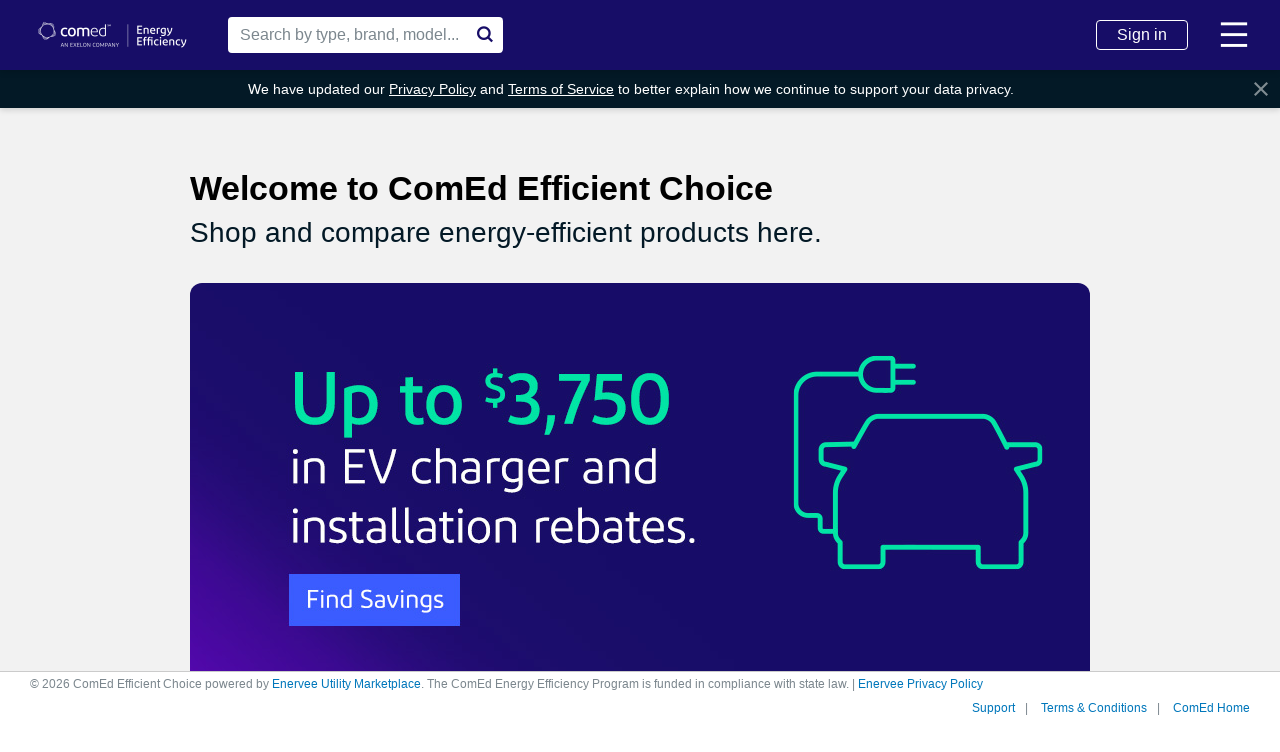

--- FILE ---
content_type: text/html; charset=utf-8
request_url: https://comed.efficientchoice.com/
body_size: 356164
content:
<!DOCTYPE html>
<html lang="en">

<head>
    <meta http-equiv="X-UA-Compatible" content="IE=edge">
    <meta http-equiv="Content-Type" content="text/html; charset=UTF-8">
    <script nonce="36c106852f612d80c6d305ec24fd686f4321370106d19de072be3d28925bb3ca" type="text/javascript">
        var baseNode = document.createElement('base');
        baseNode.setAttribute('href', window.location.protocol + '//' + window.location.host + '/');
        document.head.insertBefore(baseNode, document.head.firstChild);
    </script>

    <title>ComEd Efficient Choice</title>

    <!-- Google Tag Manager -->
    <script nonce="36c106852f612d80c6d305ec24fd686f4321370106d19de072be3d28925bb3ca" async
        src="https://www.googletagmanager.com/gtag/js?id=G-WJD128QXZD"></script>
    <script nonce="36c106852f612d80c6d305ec24fd686f4321370106d19de072be3d28925bb3ca">
        window.dataLayer = window.dataLayer || [];
        function gtag() { dataLayer.push(arguments); }
        gtag('js', new Date());
        gtag('config', "G-WJD128QXZD", { 'currency': 'USD' });
        gtag('config', "G-YLFDEZY7B4", { 'currency': 'USD' });
    </script>
    <meta name="viewport" content="width=device-width, initial-scale=1">
    <meta name="description" content="">
    <meta name="author" content="">
    <meta name="keywords" content="">
    <meta name="google-site-verification" content="gEX7bJlL41HPr2Fud-y40zu0ipy9e5DELfA2vpml9_g" />
    <meta name="robots" content="noodp,noydir">
    <meta name="facebook-domain-verification" content="" />
    
    <!-- bing validation -->
    <meta name="msvalidate.01" content="1658E40C802B3452C81E2FD722B6BDC7" />
    <!-- Stripe.js -->

    <!-- open graph -->
    <meta property="og:type" content="" />
    <meta property="og:title" content="" />
    <meta property="og:description" content="" />
    <meta property="og:image" content="" />
    <meta property="og:image:width" content="275">
    <meta property="og:image:height" content="275">

    <!-- promises polyfill -->
    <script nonce="36c106852f612d80c6d305ec24fd686f4321370106d19de072be3d28925bb3ca"
        src="https://cdn.jsdelivr.net/npm/es6-promise@4/dist/es6-promise.auto.min.js"
        integrity="sha384-BMHKx0/VGjlRtXzV+XV8JpOMXGGlnbJHQkaiKK18nfJtdCholC2z69xw1ynAteJh"
        crossorigin="anonymous"></script>

    <!-- site icon set -->
    <script nonce="36c106852f612d80c6d305ec24fd686f4321370106d19de072be3d28925bb3ca" src="https://use.fortawesome.com/2147d067.js"></script>

    <!-- category icon set -->
    <script nonce="36c106852f612d80c6d305ec24fd686f4321370106d19de072be3d28925bb3ca" src="https://use.fortawesome.com/9b0a2261.js"></script>

    <!-- site fonts -->
    <link href='https://fonts.googleapis.com/css?family=Open+Sans:300,400,700' rel='stylesheet'>

    <!-- minified vendor CSS -->
    <link rel="stylesheet" href="https://webapp.prod.cdn.enervee.com/v3-38-7/css/vendor.min.18a53d76eabe2b29d835.min.css"
        integrity="sha384-jUynn61sXcb0ziEPeQJQzc5HNGdxd0+BkzZXeBpQ9eoqnA2JvxE0U0vsvD0OQncm"
        crossorigin="anonymous"
        >

    <!-- default styles -->
    <link rel="stylesheet" href="https://webapp.prod.cdn.enervee.com/v3-38-7/css/mp2-stylesheet.a968284007731a435121.min.css"
        integrity="sha384-Yr8wL7PmCDt1DM2p4dAUDob7Pc+rq9eWafhIiqr/CAUl1vMs7jzk2YB7qkhMf2fJ"
        crossorigin="anonymous"
        >

    <!-- :root variables from site-settings -->
    <style nonce="36c106852f612d80c6d305ec24fd686f4321370106d19de072be3d28925bb3ca">
        :root {
            /* accent colors */
            --accent-color: #170D67;
            --accent-hover: #6E06C1;
            --accent-button-text: white;
    
            /* rebate colors */
            --rebate-color: #00E4A5;
            --rebate-hover: #E8E7F0;
            --rebate-button-text: black;
    
            /* (marketplace) headline color */
            --headline-color: black;
    
            /* link colors */
            --link-color: #0077BB;
            --link-hover: #005F96;
    
            /* category icons */
            --category-icon-color: black;
            --category-label-color: black;
            --category-icon-hover: black;
            --category-label-hover: black;
    
            /* button colors (default) */
            --default-button-color: #cbcbcb;
            --default-button-text: #333333;
            --default-button-hover: #e0e0e0;
            --default-button-hover-text: #333333;
            --default-button-outlined-color: #cbcbcb;
            --default-button-outlined-text: #333333;
    
            /* button colors (colored) */
            --colored-button-color: #170D67;
            --colored-button-text: white;
            --colored-button-hover: #6E06C1;
            --colored-button-hover-text: white;
            --colored-button-outlined-color: #3A5CFF;
            --colored-button-outlined-text: white;
    
                /* colored "buy" buttons */
                --buy-button-color: #170D67;
                --buy-button-text: white;
                --buy-button-hover: #6E06C1;
                --buy-button-hover-text: white;
                --buy-button-outlined-color: #3A5CFF;
                --buy-button-outlined-text: white;
    
                /* colored "submit" buttons */
                --submit-button-color: #170D67;
                --submit-button-text: white;
                --submit-button-hover: #6E06C1;
                --submit-button-hover-text: white;
                --submit-button-outlined-color: #3A5CFF;
                --submit-button-outlined-text: white;
    
                /* colored "review" buttons */
                --review-button-color: #170D67;
                --review-button-text: white;
                --review-button-hover: #6E06C1;
                --review-button-hover-text: white;
                --review-button-outlined-color: #3A5CFF;
                --review-button-outlined-text: white;
    
    
            /* font family */
            --font-family: arial, sans-serif;
    
    
    
    
            --score-is-ideal-color: #34C759;
    
            --average-price-color: #7FDE97;
    
            --average-rating-color: #34C759;
        
            --one-finance-logo-height: 65px;
            --one-finance-logo-width: 99px;
        }
    </style>
    <!-- favicons -->
    <link rel='apple-touch-icon-precomposed' sizes='57x57' href='https://images.enervee.com/image/upload/icons/favicons/comed/comed_color/apple-touch-icon-57x57.png'><link rel='apple-touch-icon-precomposed' sizes='114x114' href='https://images.enervee.com/image/upload/icons/favicons/comed/comed_color/apple-touch-icon-114x114.png'><link rel='apple-touch-icon-precomposed' sizes='72x72' href='https://images.enervee.com/image/upload/icons/favicons/comed/comed_color/apple-touch-icon-72x72.png'><link rel='apple-touch-icon-precomposed' sizes='144x144' href='https://images.enervee.com/image/upload/icons/favicons/comed/comed_color/apple-touch-icon-144x144.png'><link rel='apple-touch-icon-precomposed' sizes='60x60' href='https://images.enervee.com/image/upload/icons/favicons/comed/comed_color/apple-touch-icon-60x60.png'><link rel='apple-touch-icon-precomposed' sizes='120x120' href='https://images.enervee.com/image/upload/icons/favicons/comed/comed_color/apple-touch-icon-120x120.png'><link rel='apple-touch-icon-precomposed' sizes='76x76' href='https://images.enervee.com/image/upload/icons/favicons/comed/comed_color/apple-touch-icon-76x76.png'><link rel='apple-touch-icon-precomposed' sizes='152x152' href='https://images.enervee.com/image/upload/icons/favicons/comed/comed_color/apple-touch-icon-152x152.png'><link rel='icon' type='image/png' href='https://images.enervee.com/image/upload/icons/favicons/comed/comed_color/favicon-196x196.png' sizes='196x196'><link rel='icon' type='image/png' href='https://images.enervee.com/image/upload/icons/favicons/comed/comed_color/favicon-96x96.png' sizes='96x96'><link rel='icon' type='image/png' href='https://images.enervee.com/image/upload/icons/favicons/comed/comed_color/favicon-32x32.png' sizes='32x32'><link rel='icon' type='image/png' href='https://images.enervee.com/image/upload/icons/favicons/comed/comed_color/favicon-16x16.png' sizes='16x16'><link rel='icon' type='image/png' href='https://images.enervee.com/image/upload/icons/favicons/comed/comed_color/favicon-128.png' sizes='128x128'><meta name='application-name' content='comed_color'/><meta name='msapplication-TileColor' content='#FFFFFF'><meta name='msapplication-TileImage' content='https://images.enervee.com/image/upload/icons/favicons/comed/comed_color/mstile-144x144.png'><meta name='msapplication-square70x70logo' content='https://images.enervee.com/image/upload/icons/favicons/comed/comed_color/mstile-70x70.png'><meta name='msapplication-square150x150logo' content='https://images.enervee.com/image/upload/icons/favicons/comed/comed_color/mstile-150x150.png'><meta name='msapplication-wide310x150logo' content='https://images.enervee.com/image/upload/icons/favicons/comed/comed_color/mstile-310x150.png'><meta name='msapplication-square310x310logo' content='https://images.enervee.com/image/upload/icons/favicons/comed/comed_color/mstile-310x310.png'>



    <!-- HTML5 Shim and Respond.js IE8 support of HTML5 elements and media queries -->
    <!-- WARNING: Respond.js doesn't work if you view the page via file:// -->
    <!--[if lt IE 9]>
            <script src="https://oss.maxcdn.com/libs/html5shiv/3.7.0/html5shiv.js"></script>
            <script src="https://oss.maxcdn.com/libs/respond.js/1.4.2/respond.min.js"></script>
        <![endif]-->

    <script nonce="36c106852f612d80c6d305ec24fd686f4321370106d19de072be3d28925bb3ca" src="https://webapp.prod.cdn.enervee.com/v3-38-7/libs.f48cfcda07d566c0d3b4.min.js"
        integrity="sha384-Je50LSdVVNQPCaj7E9nvnFkEhqhodrR+6m8MGFwP+yaucGpLDzfdxjQ+RIJRv5hm"
        crossorigin="anonymous"
        >
    </script>


    <script nonce="36c106852f612d80c6d305ec24fd686f4321370106d19de072be3d28925bb3ca">
        // Configure sentryOnLoad before adding the Loader Script
        window.sentryOnLoad = function () {
            // Check if env contains "uat" or "dev" (case-insensitive) for enhanced monitoring
            const isUatOrDev = 'prod'.toLowerCase().includes('uat') || 'prod'.toLowerCase().includes('dev');
            
            let sentryConfig = {
                environment: 'prod',
                integrations: [],
                // Performance Monitoring
                tracesSampleRate: isUatOrDev ? 0.1 : 0.01, // 10% in UAT/dev, 1% in production
            };

            // Add BrowserTracing if available
            if (Sentry.BrowserTracing) {
                sentryConfig.integrations.push(new Sentry.BrowserTracing());
            }

            // Configure Session Replay if available
            if (Sentry.Replay) {

                // Determine the Replay configuration. We have a default that can be overridden by a setting.
                const defaultReplayConfig = {
                        maskAllInputs: true,
                        maskAllText: false,
                        blockAllMedia: false,
                    };
                const replayConfigFromSettings = {"blockAllMedia":false,"mask":[".payment-shipping-address",".shipping-address"],"maskAllInputs":true,"maskAllText":false};
                const replayConfig = replayConfigFromSettings || defaultReplayConfig;

                // Determine the sample rates for session Replay
                const sessionSampleRateFromSettings = undefined;
                const errorSampleRateFromSettings = undefined;
                
                sentryConfig.integrations.push(
                    new Sentry.Replay(replayConfig)
                );
                sentryConfig.replaysSessionSampleRate = sessionSampleRateFromSettings ?? 0.0; // 0% of sessions by default
                sentryConfig.replaysOnErrorSampleRate = errorSampleRateFromSettings ?? 1.0; // 100% of sessions with errors by default
            }

            Sentry.init(sentryConfig);
        };
    </script>

    <script nonce="36c106852f612d80c6d305ec24fd686f4321370106d19de072be3d28925bb3ca" src="https://sentry.enervee.com/js-sdk-loader/5987e55e5508429db45e50d89d22ea33.min.js"
        crossorigin="anonymous">
    </script>




    <script nonce="36c106852f612d80c6d305ec24fd686f4321370106d19de072be3d28925bb3ca" type="text/javascript">
        try {
            sas.setup({ domain: '//www5.smartadserver.com', async: true, renderMode: 1 });
        } catch (e) { }
    </script>


    <script nonce="36c106852f612d80c6d305ec24fd686f4321370106d19de072be3d28925bb3ca" type="text/javascript" id="hs-script-loader" async defer
        src="https://js.hs-scripts.com/8054381.js"></script>


</head>

<body>

    <div id="wrapper" ng-app="enervee">

        <!-- Autocomplete -->
        <autocomplete></autocomplete>

        <!-- START global modals -->
        <body-type-list></body-type-list>
        <signup-modal></signup-modal>
        <utility-change-confirm-modal></utility-change-confirm-modal>
        <login-modal></login-modal>
        <forgot-password-modal></forgot-password-modal>
        <change-password-modal></change-password-modal>
        <reset-link-modal></reset-link-modal>
        <delete-account-modal></delete-account-modal>
        <more-info-modal></more-info-modal>
        <welcome-modal></welcome-modal>
        <rebates-modal></rebates-modal>
        <project-bid-confirmation></project-bid-confirmation>
        <multi-retailer-warning-modal></multi-retailer-warning-modal>
        <select-fulfillment-partner-modal></select-fulfillment-partner-modal>
        <price-transparency-modal></price-transparency-modal>
        <empower-one-item-warning-modal></empower-one-item-warning-modal>
        <empower-no-bypass-modal></empower-no-bypass-modal>
        <water-heater-warehouse-coverage-modal></water-heater-warehouse-coverage-modal>

        <!-- RRAPI Form -->
        <rebate-application-form></rebate-application-form>

        <cart></cart>
        <!-- END global modals -->

        <!-- START global lead gens -->



        <!-- END global lead gens -->

        <div class="alert-message alert-bar alert-inline">
            <!-- START user cookies consent notification -->
            <user-consent-alert data-alert-type='cookies' data-alert-size='small'>
            </user-consent-alert>
            <!-- END user cookies consent notification -->
        </div>

        <div class="alert-message alert-bottom">
            <!-- START user data tracking consent notification -->
            <user-consent-alert data-alert-type='user_data_collection' data-alert-size='large'>
            </user-consent-alert>
            <!-- END user data tracking consent notification -->
        </div>

        <!-- SEO Meta Data -->
        

        <enervee-header></enervee-header>

        <!-- START browser warning -->
        <div class="browser-block" id="ie-blocked-warning" data-eid="ie-blocked-warning">
            <div class="browser-block-container" data-hint="browser_not_supported_full">
                <h1>Improve Your Experience</h1><p>You're using a web browser that we don't support. Try one of the supported options below.</p>
                <div class="browser-list">
                    <div class="browser-list-option">
                        <img src="https://images.enervee.com/image/upload/graphics/browser-chrome-logo.jpg" width="60"
                            alt="Google Chrome">
                        <a href="https://www.google.com/chrome">Google Chrome</a>
                    </div>
                    <div class="browser-list-option">
                        <img src="https://images.enervee.com/image/upload/graphics/browser-firefox-logo.jpg" width="60"
                            alt="Mozilla Firefox">
                        <a href="https://www.mozilla.org/firefox/browsers/">Mozilla Firefox</a>
                    </div>
                    <div class="browser-list-option">
                        <img src="https://images.enervee.com/image/upload/graphics/browser-edge-logo.jpg" width="60"
                            alt="Microsoft Edge">
                        <a href="https://www.microsoft.com/edge">Microsoft Edge</a>
                    </div>
                </div>
            </div>
        </div>
        <script nonce="36c106852f612d80c6d305ec24fd686f4321370106d19de072be3d28925bb3ca">
            // Display browser blocked overlay if user is using an IE browser.
            // IE browsers are the only browser with `document.documentMode`
            if (window.document.documentMode) {
                document.getElementById("ie-blocked-warning").style.display = "block";
            }
        </script>
        <!-- END browser warning -->

        <div class="main-wrapper" ui-view>
            <style nonce="36c106852f612d80c6d305ec24fd686f4321370106d19de072be3d28925bb3ca">
                @keyframes anim-rotation {
                    from {
                        transform: rotate(0deg);
                    }

                    to {
                        transform: rotate(360deg);
                    }
                }

                .site-spinner-container {
                    width: 40px;
                    height: 40px;
                    overflow: hidden;
                    position: absolute;
                    top: 0;
                    bottom: 0;
                    left: 0;
                    right: 0;
                    margin: auto;
                }

                svg.site-spinner {
                    width: 40px;
                    height: 40px;

                    animation-name: anim-rotation;
                    animation-duration: 1.3s;
                    animation-iteration-count: infinite;
                    animation-timing-function: linear;
                }

                svg.site-spinner path.inner {
                    fill: #E0E0E0;
                }
            </style>
            <div class="site-spinner-container">
                <svg class="site-spinner" xmlns="http://www.w3.org/2000/svg" width="240" height="240"
                    viewBox="0 0 240 240" version="1.1">
                    <path class="inner"
                        d="M202.835 89.368C198.193 76.923 190.826 65.821 181.469 56.778 165.239 41.098 143.025 31.598 118.68 32.013 110.565 32.153 104.094 38.847 104.234 46.962 104.374 55.077 111.063 61.543 119.178 61.409 135.413 61.134 150.228 67.46 161.044 77.914 171.861 88.372 178.69 102.959 178.965 119.189L178.968 119.189C178.979 119.856 178.979 120.526 178.967 121.198 178.833 129.313 185.299 136.002 193.414 136.142 201.529 136.282 208.223 129.811 208.363 121.696 208.557 110.324 206.587 99.417 202.835 89.368L202.835 89.368Z">
                    </path>
                </svg>
            </div>
        </div>

        <global-alerts></global-alerts>

        <enervee-footer></enervee-footer>
    </div>

    <!-- google maps -->
    <script nonce="36c106852f612d80c6d305ec24fd686f4321370106d19de072be3d28925bb3ca"
        src="https://maps.googleapis.com/maps/api/js?key=AIzaSyA2fblUcWTO0mqB1FNBBGPpAbG4c793-lk&libraries=places"></script>

    <script nonce="36c106852f612d80c6d305ec24fd686f4321370106d19de072be3d28925bb3ca" src="https://webapp.prod.cdn.enervee.com/v3-38-7/enervee.08d9bb14e80bc6f50330.min.js"
        integrity="sha384-qutxy0LAM2gwmfHQFsRYQbQJI565WQitEbSjYpCNfpjaKFOep9sJF5JXMtzVQm+Q"
        crossorigin="anonymous"
        ></script>

    <script nonce="36c106852f612d80c6d305ec24fd686f4321370106d19de072be3d28925bb3ca">

        const marketplace_settings = {"solar_bill_upload_settings":{"allowed_extensions":["jpg","jpeg","png","svg","csv","xls","xlsx","pdf"],"error_message":"Unsupported file uploaded"},"home_advisor_placements":{"body":false,"sidebar":false},"min_variation_count_for_dropdown":3,"benefits":[{"text":"Get price drop alerts and product updates sent to your inbox for individual products or entire searches.","image":"guides/generic-ap-price-drops.png","title":"Get notified of price drops"},{"text":"Get all the data you need to make the right choice. We find and update products from different retailers daily.","image":"guides/generic-ap-card.png","title":"Make the most informed decision"},{"text":"Discover how energy-efficient products and appliances are. The closer the Enervee Score is to 100, the more you’ll save.","image":"guides/generic-score.png","title":"Save money and the planet"}],"geoip_key":"Y3GmefbbXOjeA66","angular_app_name":"enervee","first_visit_modals_to_display":[],"known_bot_user_agents":["Mozilla/5.0 (X11; Linux x86_64) AppleWebKit/537.36 (KHTML, like Gecko) Chrome/72.0 Safari/537.36 Ghost Inspector","Mozilla/5.0 (X11; Linux x86_64) AppleWebKit/537.36 (KHTML, like Gecko) Chrome/74.0 Safari/537.36 Ghost Inspector","Mozilla/5.0 (X11; Linux x86_64) AppleWebKit/537.36 (KHTML, like Gecko) Chrome/73.0 Safari/537.36 Ghost Inspector","Mozilla/5.0 (X11; Linux x86_64) AppleWebKit/537.36 (KHTML, like Gecko) Chrome/70.0 Safari/537.36 Ghost Inspector","Mozilla/5.0 (Macintosh; Intel Mac OS X 10_10_1) AppleWebKit/600.2.5 (KHTML, like Gecko) Version/8.0.2 Safari/600.2.5 (Applebot/0.1; +http://www.apple.com/go/applebot)","Mozilla/5.0 (iPhone; CPU iPhone OS 8_1 like Mac OS X) AppleWebKit/600.1.4 (KHTML, like Gecko) Version/8.0 Mobile/12B411 Safari/600.1.4 (compatible; YandexMobileBot/3.0; +http://yandex.com/bots)","Mozilla/5.0 (Unknown; Linux x86_64) AppleWebKit/538.1 (KHTML, like Gecko) Safari/538.1 Daum/4.1","Mozilla/5.0 (iPhone; CPU iPhone OS 11_0 like Mac OS X) AppleWebKit/604.1.34 (KHTML, like Gecko) Version/11.0 Mobile/15A5341f Safari/604.1 (compatible; Centricbot/1.0; centricbot@centricdigital.com)","Mozilla/5.0 (X11; Linux x86_64) AppleWebKit/537.36 (KHTML, like Gecko) HeadlessChrome/71.0.3578.80 Safari/537.36 Prerender (+https://github.com/prerender/prerender)","Mozilla/5.0 (X11; Linux x86_64) AppleWebKit/537.36 (KHTML, like Gecko) HeadlessChrome/71.0.3578.98 Safari/537.36 Prerender (+https://github.com/prerender/prerender)","Mozilla/5.0 (X11; Linux x86_64) AppleWebKit/537.36 (KHTML, like Gecko) Chrome/80.0 Safari/537.36 Ghost Inspector","Mozilla/5.0 (X11; Linux x86_64) AppleWebKit/537.36 (KHTML, like Gecko) Ubuntu Chromium/61.0.3163.100 Chrome/61.0.3163.100 Safari/537.36 PingdomPageSpeed/1.0 (pingbot/2.0; +http://www.pingdom.com/)","Mozilla/5.0 (Linux; Android 7.0;) AppleWebKit/537.36 (KHTML, like Gecko) Mobile Safari/537.36 (compatible; PetalBot;+https://webmaster.petalsearch.com/site/petalbot)","Mozilla/5.0 (iPhone; CPU iPhone OS 16_6 like Mac OS X) AppleWebKit/605.1.15 (KHTML, like Gecko) Version/16.6 Mobile/15E148 Safari/604.1"],"checkout_ga_cookie_name":"_ga","sort_by_options":{"choices":{"relevance":{"asc_des_display_name":"","display_name":"Relevance"},"-energy_score":{"asc_des_display_name":"highest","display_name":"Energy Score"},"energy_score":{"asc_des_display_name":"lowest","display_name":"Energy Score"},"price":{"asc_des_display_name":"lowest","display_name":"Price"},"-price":{"asc_des_display_name":"highest","display_name":"Price"},"-user_reviews":{"asc_des_display_name":"highest","display_name":"User Reviews"},"clear_cost":{"asc_des_display_name":"lowest","display_name":"Clear Cost"},"-clear_cost":{"asc_des_display_name":"highest","display_name":"Clear Cost"}},"default":"relevance"},"google_api_key":"AIzaSyA2fblUcWTO0mqB1FNBBGPpAbG4c793-lk","language_code":"en_US","currency_symbol":"$","low_nox_default_zipcode":"90291","details_sidebar_order":["buy_rebate_tabs","add_to_cart","offers","recommendations","third_party_callouts","ad_1","ad_2","ad_3"],"fav_product_modal_delay":1000,"utility_other_states_popover_auto_show":true,"default_stylesheet":"mp2-stylesheet.css","active_account_sections":["email"],"cookies_alert_enabled":true,"fort_awesome":"https://use.fortawesome.com/deaddee4.js","details_page_options_swiftype_fields":[{"display_name":"model_year_options","swiftype_field":"model-year","swiftype_group_field":"model_year_group_json"}],"efficiency_levels":[{"cms_key":"very_low","max":49,"default_text":"least efficient"},{"cms_key":"low","max":75,"default_text":"quite efficient"},{"cms_key":"medium","max":90,"default_text":"very efficient"},{"cms_key":"high","max":100,"default_text":"most efficient"}],"redirects":{"on_rebate_submission":"index"},"browser_not_supported":"<strong>Your current browser gives sub-optimal performance on this site.</strong>\nPlease consider switching to a different browser or updating your current one.\nDiscover your options and more information at\n<a href=\"https://updatemybrowser.org/\" target=\"_blank\">https://updatemybrowser.org/</a>.","privacy_tools_iframe_src":{"submit":"https://privacy-tools.enervee.com/","verify":"https://privacy-tools.enervee.com/verify/","download":"https://privacy-tools.enervee.com/download/"},"site_id":53,"cms_base_url":"https://comed.cms.enervee.com/api/v2/","compact_logo":"logos/comed-program-logos_inlineshort_rgb_energyefficiency_1_002_white.png","default_utility_zip_code":48001,"error_page_faq_link":"https://comEd.efficientchoice.com/support/","favicons":"<link rel='apple-touch-icon-precomposed' sizes='57x57' href='https://images.enervee.com/image/upload/icons/favicons/comed/comed_color/apple-touch-icon-57x57.png'><link rel='apple-touch-icon-precomposed' sizes='114x114' href='https://images.enervee.com/image/upload/icons/favicons/comed/comed_color/apple-touch-icon-114x114.png'><link rel='apple-touch-icon-precomposed' sizes='72x72' href='https://images.enervee.com/image/upload/icons/favicons/comed/comed_color/apple-touch-icon-72x72.png'><link rel='apple-touch-icon-precomposed' sizes='144x144' href='https://images.enervee.com/image/upload/icons/favicons/comed/comed_color/apple-touch-icon-144x144.png'><link rel='apple-touch-icon-precomposed' sizes='60x60' href='https://images.enervee.com/image/upload/icons/favicons/comed/comed_color/apple-touch-icon-60x60.png'><link rel='apple-touch-icon-precomposed' sizes='120x120' href='https://images.enervee.com/image/upload/icons/favicons/comed/comed_color/apple-touch-icon-120x120.png'><link rel='apple-touch-icon-precomposed' sizes='76x76' href='https://images.enervee.com/image/upload/icons/favicons/comed/comed_color/apple-touch-icon-76x76.png'><link rel='apple-touch-icon-precomposed' sizes='152x152' href='https://images.enervee.com/image/upload/icons/favicons/comed/comed_color/apple-touch-icon-152x152.png'><link rel='icon' type='image/png' href='https://images.enervee.com/image/upload/icons/favicons/comed/comed_color/favicon-196x196.png' sizes='196x196'><link rel='icon' type='image/png' href='https://images.enervee.com/image/upload/icons/favicons/comed/comed_color/favicon-96x96.png' sizes='96x96'><link rel='icon' type='image/png' href='https://images.enervee.com/image/upload/icons/favicons/comed/comed_color/favicon-32x32.png' sizes='32x32'><link rel='icon' type='image/png' href='https://images.enervee.com/image/upload/icons/favicons/comed/comed_color/favicon-16x16.png' sizes='16x16'><link rel='icon' type='image/png' href='https://images.enervee.com/image/upload/icons/favicons/comed/comed_color/favicon-128.png' sizes='128x128'><meta name='application-name' content='comed_color'/><meta name='msapplication-TileColor' content='#FFFFFF'><meta name='msapplication-TileImage' content='https://images.enervee.com/image/upload/icons/favicons/comed/comed_color/mstile-144x144.png'><meta name='msapplication-square70x70logo' content='https://images.enervee.com/image/upload/icons/favicons/comed/comed_color/mstile-70x70.png'><meta name='msapplication-square150x150logo' content='https://images.enervee.com/image/upload/icons/favicons/comed/comed_color/mstile-150x150.png'><meta name='msapplication-wide310x150logo' content='https://images.enervee.com/image/upload/icons/favicons/comed/comed_color/mstile-310x150.png'><meta name='msapplication-square310x310logo' content='https://images.enervee.com/image/upload/icons/favicons/comed/comed_color/mstile-310x310.png'>\n","mobile_logo":"logos/comed-program-logos_inlineshort_rgb_energyefficiency_1_002_white.png","reamaze_faq_config":{"brand":"26632","account":"comedefficientchoice","support_channel":"Support"},"title":"ComEd Efficient Choice","utility_include_list":[102259],"google_site_verification":"gEX7bJlL41HPr2Fud-y40zu0ipy9e5DELfA2vpml9_g","product_api_base_url":"https://comed.efficientchoice.com","canonical_url_domain":"https://comed.efficientchoice.com","style_accent_color":"#1E3575","style_accent_hover":"#0072CE","segment_write_key":"md4weTglvGrYVFuKryH1VmJ8ZfxDN0rc","fonts":"<link href='https://fonts.googleapis.com/css?family=Open+Sans:300,400,700' rel='stylesheet'>","index_category_list":["air-purifiers","dehumidifiers","thermostats","cooktops"],"index_product_sections":[{"category_code":"washers","view_all_link_text":"View all most energy-efficient washers","title":"Most Energy-Efficient Washers","ordering":"relevance","q":"washers","filters":{"washers":{}},"per_page":6,"query":"","sort_field":{"washers":"relevance"},"section_order":1,"document_types":["washers"]},{"category_code":"electric-water-heaters","view_all_link_text":"View all most energy-efficient electric water heaters","title":"Most Energy-Efficient Electric Water Heaters","ordering":"relevance","q":"electric-water-heaters","filters":{"electric-water-heaters":{}},"per_page":6,"query":"","sort_field":{"electric-water-heaters":"enervee_score"},"section_order":3,"document_types":["electric-water-heaters"]},{"category_code":"televisions","view_all_link_text":"View all most energy-efficient televisions","title":"Most Energy-Efficient Televisions","ordering":"relevance","q":"televisions","filters":{"televisions":{}},"per_page":6,"query":"","sort_field":{"televisions":"relevance"},"section_order":6,"document_types":["televisions"]}],"enabled_features":["store_locator","sponsored_content","segment_analytics","reamaze_support_page","buying_guides","google_ads","qualaroo_enabled","compliance_disclosures","product_comparison","recommendations","rebate_submission","new_filters_enabled","index_hero_slider_enabled"],"details_page_configuration":{"clear_cost_informational_text_html":"","clear_cost_statement":"CLEARCOST shows you what this product may cost you to buy and run. CLEARCOST is worked out by combining the lowest available purchase price for the product that day from retailers shown on Enervee Marketplace, with the energy costs of using the product over its typical lifetime, with the electricity rate specified, and the typical amount of usage.","online_offers_description_html":"","price_ranking_explanation_html":"","is_energy_cost_saving_statement_product_specific":true,"energy_cost_saving_informational_text_html":"","is_eco_view_enabled":false,"has_price_drops_chart":true,"product_description_enabled":true,"energy_score_statement_html":"<p>The <a href='https://enervee.com/score/'>Enervee Score</a><sup>&reg;</sup> shows you straight away how efficient this product is compared to all the other products in the category. The nearer the score is to 100, the more efficient the product.</p>","is_product_reviews_header_product_specific":true,"show_model_number_under_efficiency_section":true,"supplementary_cost":""},"details_page_maps_image_url":"https://images.enervee.com/image/upload/v1588693023/maps/comed.png","style_headline_color":"black","style_fonts":{"fonts":"'open sans', arial, sans-serif","code":"<link href='https://fonts.googleapis.com/css?family=Open+Sans:300,400,700' rel='stylesheet'>"},"style_accent_color_set":{"initial_color":"#170D67","hover_color":"#6E06C1","button_text":"white"},"style_buy_button_color":true,"style_review_button_color":true,"style_submit_button_color":true,"style_colored_button_color":{"initial_button_color":"#170D67","initial_text_color":"white","hover_button_color":"#6E06C1","hover_text_color":"white","outlined_button_color":"#3A5CFF","outlined_text_color":"white"},"style_default_button_color":{"initial_button_color":"#cbcbcb","initial_text_color":"#333333","hover_button_color":"#e0e0e0","hover_text_color":"#333333","outlined_button_color":"#cbcbcb","outlined_text_color":"#333333"},"style_link_color":{"initial_color":"#0077BB","hover_color":"#005F96"},"style_category_icon_color":{"initial_icon_color":"black","initial_label_color":"black","hover_icon_color":"black","hover_label_color":"black"},"style_font_set":{"base":"arial, sans-serif","heading":"","headline":false,"modal":false,"h1":false,"h2":false,"h3":false,"code":"<link href='https://fonts.googleapis.com/css?family=Open+Sans:300,400,700' rel='stylesheet'>"},"style_rebate_color_set":{"initial_color":"#00E4A5","hover_color":"#E8E7F0","button_text":"black"},"category_landing_pages_info_v2":{"electronics":{"children":[{"code":"televisions","filter":"vertical-resolution=4k-(2160p)","image":"https://images.enervee.com/image/upload/v1573658558/products/us/img_2134846045.jpg","name":"-vertical-resolution-4k","section":1},{"code":"televisions","filter":"min-screen-size=55","image":"https://images.enervee.com/image/upload/v1484175540/products/us/132862934_yteDywKd_enervee_large_500x500_gq57lq.jpg","name":"-min-screen-size-55","section":1},{"code":"televisions","filter":"max-screen-size=55","image":"https://images.enervee.com/image/upload/v1588837578/products/us/img_442282299.jpg","name":"-max-screen-size-55","section":1},{"code":"monitors","filter":"max-screen-size=22","image":"https://images.enervee.com/image/upload/v1492544941/products/us/133033944_P3tLDCYK_enervee_large_2400x1800_doc5yc.jpg","name":"-max-screen-size-22","section":2},{"code":"monitors","filter":"min-screen-size=22","image":"https://images.enervee.com/image/upload/v1492546385/products/us/134307447_JCYAN77E_enervee_large_500x389_g7zlmv.jpg","name":"-min-screen-size-22","section":2}],"image":"https://images.enervee.com/image/upload/q_auto,w_2000,b_black,o_50/landing/parent%20categories/electronics.jpg"},"home-and-office":{"children":[{"code":"air-purifiers","filter":"max-recommended-room-size=700","image":"https://images.enervee.com/image/upload/v1478301225/products/139661432_XAyNd6on_enervee_large_180x500_tqbrzb.jpg","name":"-max-size-700","section":1},{"code":"air-purifiers","filter":"min-recommended-room-size=700","image":"https://images.enervee.com/image/upload/v1492603752/products/us/127793618_CyL6CD3u_enervee_large_118x160_fnqrbz.jpg","name":"-min-size-700","section":1},{"code":"ev-chargers","filter":"min-amperage=33","image":"https://images.enervee.com/image/upload/v1505406085/products/us/img_2614267169.jpg","name":"-min-amperage-33","section":2},{"code":"ev-chargers","filter":"max-amperage=32","image":"https://images.enervee.com/image/upload/v1499889150/products/us/img_2061244188.jpg","name":"-max-amperage-32","section":2},{"code":"lightbulbs","filter":"min-color-temperature=4100","image":"https://images.enervee.com/image/upload/v1593123908/products/us/img_3624576467.jpg","name":"-min-color-temperature-4100","section":3},{"code":"lightbulbs","filter":"max-color-temperature=4100","image":"https://images.enervee.com/image/upload/v1549717707/products/us/img_1457098208.jpg","name":"-max-color-temperature-4100","section":3},{"code":"connected-home","filter":"product-type=smart-plug","image":"https://images.enervee.com/image/upload/v1499889946/products/us/img_1596637350.jpg","name":"-smart-plug","section":4},{"code":"connected-home","filter":"product-type=smart-switch","image":"https://images.enervee.com/image/upload/v1520343822/products/us/img_1612162442.jpg","name":"-smart-switch","section":4},{"code":"power-strips","filter":"min-joule-rating=180","image":"https://images.enervee.com/image/upload/v1658558353/products/us/img_1443451304.jpg","name":"-min-joule-rating-180","section":5},{"code":"power-strips","filter":"max-joule-rating=4380","image":"https://images.enervee.com/image/upload/v1654756432/products/us/img_3872357469.jpg","name":"-max-joule-rating-4380","section":5}],"image":"https://images.enervee.com/image/upload/q_auto,w_2000,b_black,o_50/landing/parent%20categories/office2.jpg"},"heating,-cooling,-and-water-heating":{"children":[{"code":"air-conditioners","filter":"type=window","image":"https://images.enervee.com/image/upload/v1571136511/products/us/img_2559308523.jpg","name":"-type-window","section":1},{"code":"air-conditioners-ca","filter":"type=window","image":"https://images.enervee.com/image/upload/v1571136511/products/us/img_2559308523.jpg","name":"-type-window","section":1},{"code":"air-conditioners","filter":"type=portable","image":"https://images.enervee.com/image/upload/v1578383546/products/us/img_1616236353.jpg","name":"-type-portable","section":1},{"code":"air-conditioners","filter":"type=split-system","image":"https://images.enervee.com/image/upload/v1523982613/products/us/img_1090631747.jpg","name":"-type-split-system","section":1},{"code":"air-conditioners","filter":"type=through-the-wall","image":"https://images.enervee.com/image/upload/v1548247865/products/us/img_67692497.jpg","name":"-type-through-the-wall","section":1},{"code":"air-conditioners-ca","filter":"type=through-the-wall","image":"https://images.enervee.com/image/upload/v1548247865/products/us/img_67692497.jpg","name":"-type-through-the-wall","section":1},{"code":"electric-water-heaters","image":"https://images.enervee.com/image/upload/v1530556358/products/us/img_2408091198.jpg","section":2},{"code":"gas-water-heaters","image":"https://images.enervee.com/image/upload/v1501513815/products/us/img_1259006744.jpg","section":2}],"image":"https://images.enervee.com/image/upload/v1589925289/landing/socalgas/socalgas.png"},"kitchen":{"children":[{"code":"dishwashers","filter":"dishwasher-type=built-in","image":"https://images.enervee.com/image/upload/v1482741707/products/test/spin_prod_930274912_rsnohx.jpg","name":"-built-in","section":1},{"code":"dishwashers","filter":"dishwasher-type=countertop","image":"https://images.enervee.com/image/upload/v1588923221/products/us/img_948314949.jpg","name":"-countertop","section":1},{"code":"refrigerators","filter":"type=french-door","image":"https://images.enervee.com/image/upload/v1515693795/products/us/img_3548293499.jpg","name":"-french-door","section":2},{"code":"refrigerators-ca","filter":"type=french-door","image":"https://images.enervee.com/image/upload/v1515693795/products/us/img_3548293499.jpg","name":"-french-door","section":2},{"code":"refrigerators","filter":"type=top-freezer","image":"https://images.enervee.com/image/upload/v1515686850/products/us/img_2179417672.jpg","name":"-top-freezer","section":2},{"code":"refrigerators-ca","filter":"type=top-freezer","image":"https://images.enervee.com/image/upload/v1515686850/products/us/img_2179417672.jpg","name":"-top-freezer","section":2},{"code":"refrigerators","filter":"type=bottom-freezer","image":"https://images.enervee.com/image/upload/v1558030720/products/us/img_1981449670.jpg","name":"-bottom-freezer","section":2},{"code":"refrigerators-ca","filter":"type=bottom-freezer","image":"https://images.enervee.com/image/upload/v1558030720/products/us/img_1981449670.jpg","name":"-bottom-freezer","section":2},{"code":"refrigerators","filter":"type=side-by-side","image":"https://images.enervee.com/image/upload/v1587150254/products/us/img_2076976087.png","name":"-side-by-side","section":2},{"code":"refrigerators-ca","filter":"type=side-by-side","image":"https://images.enervee.com/image/upload/v1587150254/products/us/img_2076976087.png","name":"-side-by-side","section":2},{"code":"freezers","filter":"freezer-type=chest-freezer","image":"https://images.enervee.com/image/upload/v1499434598/products/us/img_1965872801.jpg","name":"-chest","section":3},{"code":"freezers","filter":"freezer-type=upright","image":"https://images.enervee.com/image/upload/v1515680496/products/us/img_4252803739.jpg","name":"-upright","section":3}],"image":"https://images.enervee.com/image/upload/q_auto,w_2000,b_black,o_50/landing/parent%20categories/kitchen.jpg"},"laundry":{"children":[{"code":"washers","image":"https://images.enervee.com/image/upload/v1515591618/products/us/img_48610218.jpg"},{"code":"washers-ca","image":"https://images.enervee.com/image/upload/v1515591618/products/us/img_48610218.jpg"},{"code":"dryers","image":"https://images.enervee.com/image/upload/v1575431771/products/us/img_1763311366.jpg"},{"code":"gas-dryers","image":"https://images.enervee.com/image/upload/v1579074109/products/us/img_3110632709.jpg"}],"image":"https://images.enervee.com/image/upload/q_auto,w_2000,b_black,o_50/landing/parent%20categories/laundry.jpg"},"safety-and-preparedness":{"children":[{"code":"portable-power-stations","image":"https://images.enervee.com/image/upload/e_trim:6/c_limit,dpr_1.0,q_auto/f_auto/v1/products/us/img_466756541","section":1},{"code":"portable-generators","filter":"fuel-technology=dual-fuel","image":"https://images.enervee.com/image/upload/e_trim:6/c_limit,dpr_1.0,q_auto/f_auto/v1/products/us/img_2471826748","name":"-dual","section":2},{"code":"portable-generators","filter":"fuel-type=gasoline","image":"https://images.enervee.com/image/upload/e_trim:6/c_limit,dpr_1.0,q_auto/f_auto/v1/products/us/img_2308839299","name":"-gasoline","section":2},{"code":"whole-house-generators","image":"https://images.enervee.com/image/upload/e_trim:6/c_limit,dpr_1.0,q_auto/f_auto/v1/products/us/img_2240647068","section":3}],"image":"https://images.enervee.com/image/upload/q_auto,w_2000,b_black,o_50/safety-and-preparedness.jpg"},"lawn-and-garden":{"children":[{"code":"lawn-mowers","filter":"fuel-type=battery","image":"https://images.enervee.com/image/upload/v1581661481/products/us/img_2518027648.jpg","name":"-battery","section":1},{"code":"lawn-mowers","filter":"fuel-type=corded-electric","image":"https://images.enervee.com/image/upload/v1576220794/products/us/img_1289141067.jpg","name":"-corded-electric","section":1},{"code":"pool-pumps","filter":"motor-design=multi-speed","image":"https://images.enervee.com/image/upload/v1551466443/products/us/img_2754472421.jpg","name":"-multi-speed","section":2},{"code":"pool-pumps","filter":"motor-design=variable-speed","image":"https://images.enervee.com/image/upload/v1551532824/products/us/img_1357604377.jpg","name":"-variable-speed","section":2},{"code":"gas-pool-heaters","filter":"fuel-type=natural-gas","image":"https://images.enervee.com/image/upload/v1578440344/products/us/img_1632301779.jpg","name":"-natural-gas","section":3},{"code":"gas-pool-heaters","filter":"fuel-type=propane","image":"https://images.enervee.com/image/upload/v1579133726/products/us/img_4205018554.jpg","name":"-propane","section":3}],"image":"https://images.enervee.com/image/upload/q_auto,w_2000,b_black,o_50/landing/parent%20categories/lawn-and-garden-2.jpg"}},"google_ads_settings":{"desktop":{"DSK-CAT-AF-S1":{"sizeMapping":[{"minWidth":990,"sizes":[[300,600],[300,250]]},{"minWidth":1,"sizes":[[1,1]]}],"adUnitPath":"/190295306/DSK-CAT-AF-S1"},"DSK-CAT-AF-T1":{"sizeMapping":[{"minWidth":990,"sizes":[[300,50],[728,50],[970,200]]},{"minWidth":1,"sizes":[[1,1]]}],"adUnitPath":"/190295306/DSK-CAT-AF-T1"},"DSK-CAT-BF-C1":{"sizeMapping":[{"minWidth":990,"sizes":[[728,90]]},{"minWidth":1,"sizes":[[1,1]]}],"adUnitPath":"/190295306/DSK-CAT-BF-C1"},"DSK-CAT-BF-C2":{"sizeMapping":[{"minWidth":990,"sizes":[[728,90]]},{"minWidth":1,"sizes":[[1,1]]}],"adUnitPath":"/190295306/DSK-CAT-BF-C2"},"DSK-CAT-BF-C3":{"sizeMapping":[{"minWidth":990,"sizes":[[728,90]]},{"minWidth":1,"sizes":[[1,1]]}],"adUnitPath":"/190295306/DSK-CAT-BF-C3"},"DSK-CAT-BF-C4":{"sizeMapping":[{"minWidth":990,"sizes":[[728,90]]},{"minWidth":1,"sizes":[[1,1]]}],"adUnitPath":"/190295306/DSK-CAT-BF-C4"},"DSK-CAT-BF-C5":{"sizeMapping":[{"minWidth":990,"sizes":[[728,90]]},{"minWidth":1,"sizes":[[1,1]]}],"adUnitPath":"/190295306/DSK-CAT-BF-C5"},"DSK-CAT-BF-S1":{"sizeMapping":[{"minWidth":990,"sizes":[[160,600]]},{"minWidth":1,"sizes":[[1,1]]}],"adUnitPath":"/190295306/DSK-CAT-BF-S1"},"DSK-CAT-BF-S2":{"sizeMapping":[{"minWidth":990,"sizes":[[300,250]]},{"minWidth":1,"sizes":[[1,1]]}],"adUnitPath":"/190295306/DSK-CAT-BF-S2"},"DSK-CAT-BF-S3":{"sizeMapping":[{"minWidth":990,"sizes":[[300,250]]},{"minWidth":1,"sizes":[[1,1]]}],"adUnitPath":"/190295306/DSK-CAT-BF-S3"},"DSK-HP-AF-AD2":{"sizeMapping":[{"minWidth":990,"sizes":[[728,90],[728,50]]},{"minWidth":750,"sizes":[[728,90],[728,50],[468,90]]},{"minWidth":1,"sizes":[[1,1]]}],"adUnitPath":"/190295306/DSK-HP-AF-AD2"},"DSK-PROD-AF-S1":{"sizeMapping":[{"minWidth":990,"sizes":[[300,600],[300,250]]},{"minWidth":1,"sizes":[[1,1]]}],"adUnitPath":"/190295306/DSK-PROD-AF-S1"},"DSK-PROD-AF-S2":{"sizeMapping":[{"minWidth":990,"sizes":[[300,600],[300,250]]},{"minWidth":1,"sizes":[[1,1]]}],"adUnitPath":"/190295306/DSK-PROD-AF-S2"},"DSK-PROD-BF-C2":{"sizeMapping":[{"minWidth":990,"sizes":[[728,90]]},{"minWidth":1,"sizes":[[1,1]]}],"adUnitPath":"/190295306/DSK-PROD-BF-C2"},"DSK-PROD-BF-S4":{"sizeMapping":[{"minWidth":990,"sizes":[[300,600],[300,250]]},{"minWidth":1,"sizes":[[1,1]]}],"adUnitPath":"/190295306/DSK-PROD-BF-S4"},"DSK-PROD-OS-C1":{"sizeMapping":[{"minWidth":990,"sizes":[[728,90]]},{"minWidth":1,"sizes":[[1,1]]}],"adUnitPath":"/190295306/DSK-PROD-OS-C1"}},"mobile":{"MOB-CAT-BF-C1":{"sizeMapping":[{"minWidth":750,"sizes":[[300,100],[300,50],[300,250],[234,60]]},{"minWidth":490,"sizes":[[468,60],[300,250],[300,100],[320,100],[320,50],[300,50],[234,60]]},{"minWidth":320,"sizes":[[300,250],[300,100],[320,100],[320,50],[300,50],[234,60]]}],"adUnitPath":"/190295306/MOB-CAT-BF-C1"},"MOB-CAT-BF-C2":{"sizeMapping":[{"minWidth":750,"sizes":[[300,100],[300,50],[300,250],[234,60]]},{"minWidth":490,"sizes":[[468,60],[300,250],[300,100],[320,100],[320,50],[300,50],[234,60]]},{"minWidth":320,"sizes":[[300,250],[300,100],[320,100],[320,50],[300,50],[234,60]]}],"adUnitPath":"/190295306/MOB-CAT-BF-C2"},"MOB-CAT-BF-C3":{"sizeMapping":[{"minWidth":750,"sizes":[[300,100],[300,50],[300,250],[234,60]]},{"minWidth":490,"sizes":[[468,60],[300,250],[300,100],[320,100],[320,50],[300,50],[234,60]]},{"minWidth":320,"sizes":[[300,250],[300,100],[320,100],[320,50],[300,50],[234,60]]}],"adUnitPath":"/190295306/MOB-CAT-BF-C3"},"MOB-CAT-BF-C4":{"sizeMapping":[{"minWidth":750,"sizes":[[300,100],[300,50],[300,250],[234,60]]},{"minWidth":490,"sizes":[[468,60],[300,250],[300,100],[320,100],[320,50],[300,50],[234,60]]},{"minWidth":320,"sizes":[[300,250],[300,100],[320,100],[320,50],[300,50],[234,60]]}],"adUnitPath":"/190295306/MOB-CAT-BF-C4"},"MOB-CAT-BF-C5":{"sizeMapping":[{"minWidth":750,"sizes":[[300,100],[300,50],[300,250],[234,60]]},{"minWidth":490,"sizes":[[468,60],[300,250],[300,100],[320,100],[320,50],[300,50],[234,60]]},{"minWidth":320,"sizes":[[300,250],[300,100],[320,100],[320,50],[300,50],[234,60]]}],"adUnitPath":"/190295306/MOB-CAT-BF-C5"},"MOB-HP-BF-AD2":{"sizeMapping":[{"minWidth":750,"sizes":[[300,100],[300,50],[300,250],[234,60]]},{"minWidth":490,"sizes":[[468,60],[300,250],[300,100],[320,100],[320,50],[300,50],[234,60]]},{"minWidth":320,"sizes":[[300,250],[300,100],[320,100],[320,50],[300,50],[234,60]]}],"adUnitPath":"/190295306/MOB-HP-BF-AD2"},"MOB-PROD-BF-C1":{"sizeMapping":[{"minWidth":750,"sizes":[[300,100],[300,50],[300,250],[320,100],[234,60]]},{"minWidth":490,"sizes":[[468,60],[300,250],[300,100],[320,100],[320,50],[300,50],[234,60]]},{"minWidth":320,"sizes":[[300,250],[300,100],[320,100],[320,50],[300,50],[234,60]]}],"adUnitPath":"/190295306/MOB-PROD-BF-C1"},"MOB-PROD-BF-C2":{"sizeMapping":[{"minWidth":750,"sizes":[[300,100],[300,50],[300,250],[234,60]]},{"minWidth":490,"sizes":[[468,60],[300,250],[300,100],[320,100],[320,50],[300,50],[234,60]]},{"minWidth":320,"sizes":[[300,250],[300,100],[320,100],[320,50],[300,50],[234,60]]}],"adUnitPath":"/190295306/MOB-PROD-BF-C2"},"MOB-PROD-BF-C3":{"sizeMapping":[{"minWidth":750,"sizes":[[300,100],[300,50],[300,250],[234,60]]},{"minWidth":490,"sizes":[[468,60],[300,250],[300,100],[320,100],[320,50],[300,50],[234,60]]},{"minWidth":320,"sizes":[[300,250],[300,100],[320,100],[320,50],[300,50],[234,60]]}],"adUnitPath":"/190295306/MOB-PROD-BF-C3"},"MOB-PROD-BF-C4":{"sizeMapping":[{"minWidth":750,"sizes":[[300,100],[300,50],[300,250],[234,60]]},{"minWidth":490,"sizes":[[468,60],[300,250],[300,100],[320,100],[320,50],[300,50],[234,60]]},{"minWidth":320,"sizes":[[300,250],[300,100],[320,100],[320,50],[300,50],[234,60]]}],"adUnitPath":"/190295306/MOB-PROD-BF-C4"}}},"product_landing_pages":{"savings":{"page_title":"ComEd Energy Efficient Refrigerators","page_description":"Lower your energy bills when choosing an energy-efficient refrigerator.","page_preview_image":"https://images.enervee.com/image/upload/v1594079155/compare_products_2_fnrs76.png","hero_title":"Save with an efficient fridge.","hero_description":"Energy-efficient refrigerators could save you hundreds.","hero_background_image":"https://images.enervee.com/image/upload/w_800,q_auto:eco/stock/mp-kitchen.jpg","body_title":"Save energy and money with an efficient fridge.","body_description":"Choosing an energy-saving refrigerator with an ideal Enervee Score could save you as much as $140 over its lifetime.","body_image":"https://images.enervee.com/image/upload/v1589220513/landing/opower-pie-chart-placeholder.png","products":[{"product_id":163623811,"quantity":1,"category_code":"refrigerators","category":"refrigerators"},{"product_id":161031697,"category_code":"refrigerators","category":"refrigerators"}],"product_conditional_text":"after qualifying instant rebates","small_disclaimer_text":"Disclaimer or legal text at the bottom of the page.","_internal_cta_button_text":"Add to Cart","_internal_featured_prod_compare":"Need to check product dimensions or additional information?","_internal_comparision_cta_button_text":"View Detailed Comparison"}},"iterable_product_properties":["image_url","brand","model_number","enervee_score","quantity","msrp","price","rebate.amount","id"],"flatpage_context":{"utility_name":"Commonwealth Edison Company","privacy_email":"privacy@ComEdEfficientChoice.reamaze.com","privacy_tools_url":"https://comed.efficientchoice.com/privacy-tools/"},"finance_texts":{"as_low_as":"as low as","footer_term":"*Financing offered through Eco Financing by Enervee for 60 months at 9.02% APR.","learn_more":"Learn More","month":"mo","or":"or","term_length":"for 60 months","terms":"Learn how to pay low monthly        installments for as low as 9.02% APR with <span>Eco Financing by Enervee<sup>&reg;</sup></span>","with":"with"},"best_buy_logo":{"alt":"Best Buy","src":"https://images.enervee.com/image/upload/logos/bestbuy.svg"},"best_buy_return_policy":{"src":"https://www.bestbuy.com/site/help-topics/return-exchange-policy/pcmcat260800050014.c?id=pcmcat260800050014","text":"See return policy."},"one_finance_logo":{"src":"https://images.enervee.com/image/upload/v1710531895/logos/Eco-Financing-Badge.png","alt":"Eco Financing","cloudinary_id":"logos/Enervee-Eco-Financing-Logo-Black.svg","height":"65px","width":"99px"},"one_finance_loan_rate":0.0999,"one_finance_loan_duration":60,"finance_info_text":"60 mo 9.99% APR","cart_deny_view":{"show_tax":true,"payment_options":[{"key":"credit_card"}],"max_financeable_message":"Sorry, loans can only be taken out for purchases less than $5,000.","max_financeable_learn_more_text":"Learn More","max_financeable_learn_more_link":"https://www.ecofinancing.com/faq","max_financeable_amount":"5000"},"cart_ineligible_view":{"show_tax":true,"payment_options":[{"key":"credit_card"}],"max_financeable_learn_more_text":"Learn More","max_financeable_learn_more_link":"https://www.ecofinancing.com/faq","max_financeable_amount":"5000"},"cart_approved_view":{"payment_options":[{"key":"credit_card"}],"show_tax":true,"min_financeable_percentage":1,"min_financeable_amount":200,"max_financeable_amount":5000,"max_financeable_message":"To get a loan, make sure all products in your cart are eligible for Eco Financing and the total is under $5,000.","max_financeable_learn_more_text":"Learn More","max_financeable_learn_more_link":"https://www.enervee.com/support"},"lightbulbs_logo":{"alt":"Lightbulbs.com","src":"https://images.enervee.com/image/upload/logos/lightbulbscom-logo"},"best_buy_external_order_link":{"label":"Best Buy Order ID:","link":"https://www.bestbuy.com/profile/ss/guestorderlookup","helper_text":"Use the guest order option to find your order status."},"deliverable_addons":["installation"],"commerce_fulfillment_retailers":{"Lightbulbs.com":{"display_name":"Lightbulbs","logo":{"alt":"Lightbulbs","src":"https://images.enervee.com/image/upload/logos/lightbulbscom-logo.png"},"return_policy":{"src":"https://www.lightbulbs.com/returns","label":"Return Policy","text":"See return policy."},"privacy_policy":{"src":"https://www.lightbulbs.com/privacy-policy","label":"Privacy Policy"},"external_order_link":{"label":"Order ID:"},"hide_shipping_availability":true},"Best Buy":{"display_name":"Best Buy","logo":{"alt":"Best Buy","src":"https://images.enervee.com/image/upload/logos/bestbuy.png"},"return_policy":{"src":"https://www.bestbuy.com/site/help-topics/return-exchange-policy/pcmcat260800050014.c?id=pcmcat260800050014","label":"Return Policy","text":"See return policy."},"privacy_policy":{"text":"See how your data is managed.","src":"https://www.bestbuy.com/site/help-topics/privacy-policy/pcmcat204400050062.c?id=pcmcat204400050062","label":"Privacy Policy"},"support":{"src":"https://www.bestbuy.com/profile/ss/guestorderlookup","label":"Support"},"external_order_link":{"helper_text":"Use the guest order option to find your order status.","label":"Best Buy Order ID:","link":"https://www.bestbuy.com/profile/ss/guestorderlookup"},"reschedule_url":"https://www.bestbuy.com/profile/ss/verification/user-input-verification?vt=a595e753-b4ef-11eb-9100-0e3068751907","hide_shipping_availability":false},"Water Heater Warehouse":{"display_name":"Water Heater Warehouse","logo":{"alt":"Water Heater Warehouse","src":"https://images.enervee.com/image/upload/lppq2rl3fvk7jc37j1wc.png"},"return_policy":{"src":"https://thewaterheaterwarehouse.com/faqs","label":"FAQs","text":"See FAQs."},"privacy_policy":{"src":"https://thewaterheaterwarehouse.com/privacy-policy","label":"Privacy Policy"},"support":{"src":"https://marketplace.socalgas.com/support/","label":"Support"},"external_order_link":{"label":"Order ID:"},"hide_shipping_availability":true,"has_available_for_manual_scheduling":true},"preferred_partners":["lightbulbs.com","Best Buy","Water Heater Warehouse"],"sort_by":"price"},"retailer_partner_info":{"best_buy":{"retail_partner_name":"Best Buy","retail_partner_support_url":"https://www.bestbuy.com/profile/ss/guestorderlookup"}},"ipstack_access_key":"887c5d63cf30467a92694f46a1788dd4","payment_finance_config":{"onefinance":{"sandbox":{},"mode":"live","loan_type":"NA_UNS"},"mock_finance":{"url":"https://enervee-static-checkout-dev.s3.us-west-2.amazonaws.com/payment-test-pages/redirect.html"},"enabled":["onefinance"]},"finance_eligibility_parameters":{"max_financeable_amount":5000,"min_financeable_percentage":1},"finance_partner_info":{"one":{"finance_partner_name":"One","finance_partner_loan_url":"https://www.onefinance.com/","finance_partner_tos_url":"https://www.onefinance.com/policies-and-privacy/","finance_partner_support_url":"https://help.onefinance.com/hc/en-us"}},"lightbulbs_return_policy":{"src":"https://www.lightbulbs.com/returns","text":"See return policy."},"lightbulbs_external_order_link":{"label":"Order ID:"},"payment_option_icons":["mp-cc-amex","mp-cc-discover","mp-cc-mastercard","mp-cc-visa"],"social_media_sharing":{"share_page_slug":"share-product"},"card_security_code_helper":{"alt":"The CVC number (also known as a verification code or security code) is a 3 digit number on the back of your card or a 4 digit number on the front of you card.","cloudinary_id":"graphics/card-security-code.jpg"},"card_acceptance_mark":{"cloudinary_id":"graphics/card-acceptance-mark.jpeg","alt":"We accept Visa, Mastercard, American Express, and Discover."},"html_to_pdf_config":{"canvas_config":{"ignored":{"css_classes":["btn"],"elements":["BUTTON","A"]},"overwrites":{}},"pdf_config":{"letter_size":{"height":792,"width":612},"margins":{"horizontal":10,"vertical":10},"image_format":"jpeg","info":{},"overwrites":{},"overflow_buffer_size":100,"content_style":{"alignment":"center"}}},"index_benefit_boxes":[{"image_url":"https://images.enervee.com/image/upload/graphics/benefit-box-enervee-score.svg","title":"The Enervee Score","description":"Our algorithms analyze and score products daily based on their energy efficiency."},{"image_url":"https://images.enervee.com/image/upload/graphics/benefit-box-review-rating.svg","title":"All reviews in one place","description":"One rating that combines reviews from leading retailers and trusted experts."},{"image_url":"https://images.enervee.com/image/upload/graphics/benefit-box-deal-coins.svg","title":"Get the best deals","description":"Track price drops and get notified when it's time to buy your favorite products."}],"chase_hpf_parent_script_url":"https://www.chasepaymentechhostedpay.com/hpf/js/hpfParent.min.js","show_mocked_data":false,"browser_not_supported_full":"<h1>Improve Your Experience</h1><p>You're using a web browser that we don't support. Try one of the supported options below.</p>","sale_discount_retailer_list":["Best Buy"],"finance_modal_details":[{"icon":"mp mp-credit-card","title":"Ding-Free","body":"Applying does not affect your credit score."},{"icon":"mp mp-time","title":"Quick and Easy","body":"Secure a fixed low rate loan in as little as 2 minutes."}],"finance_modal_image":{"cloudinary_id":"graphics/external-site-one-preview","width":"142","alt_text":"One preview"},"default_shipping_for_partner":["Lightbulbs.com","Water Heater Warehouse"],"borrower_portal_url":"https://my.ecofinancing.com","addon_types":{"installation":"installation","haulaway":"haulaway"},"skeps_script_url":"https://skeps.pub.prod.kube.enervee.com/application/plugins/sdk/v2/scripts/skeps.js","cart_payment_options":["finance","credit_card"],"supported_order_confirm_error_codes":["no_delivery_times_available","sku_not_found","sku_id_not_displayable","firstnamecontainsspecialchar","invalid_zipcode","item_not_sellable","fulfillment_eligibility_out_of_stock"],"product_page_parameters":"email&userId&signupModal&region_id&","chase_data_collection_config":{"url":"https://ssl.kaptcha.com/collect/sdk","merchantId":"300797"},"index_hero_slider":{"config":{"autoplaySpeed":5000},"slides":[{"description":"Save big on energy-efficient appliances.","link":"https://www.comed.com/ways-to-save/for-your-home/rebates-discounts/appliance-rebates?utm_source=EfficientChoiceSlider&utm_medium=WebBanner&utm_campaign=2024","link_target":"_blank","src_desktop":"https://images.enervee.com/image/upload/v1724022744/landing/ComEd/49359_ComEd_Banner_Ads_v6_900x400_general_Release.jpg","src_mobile":"https://images.enervee.com/image/upload/v1724022743/landing/ComEd/49359_ComEd_Banner_Ads_v6_500x400_general_Release.jpg"},{"description":"Save up to $3,750 on EV charger.","link":"https://www.comed.com/about-us/clean-energy/electric-vehicle-charger-and-installation-rebate?utm_source=EfficientChoiceSlider&utm_medium=EVWebBanner&utm_campaign=2025","link_target":"_blank","src_desktop":"https://images.enervee.com/image/upload/v1739210178/Slider%20Images/52495_ComEd_BE_EV_Resi_Efficient_Choice_EV_Charger_900x400_v03_RELEASE.jpg","src_mobile":"https://images.enervee.com/image/upload/v1739210178/Slider%20Images/52495_ComEd_BE_EV_Resi_Efficient_Choice_EV_Charger_500x400_v03_RELEASE.jpg"},{"description":"Save $75 on thermostats.","link":"https://www.comed.com/ways-to-save/for-your-home/rebates-discounts/appliance-rebates?utm_source=EfficientChoiceSlider&utm_medium=WebBanner&utm_campaign=2024","link_target":"_blank","src_desktop":"https://images.enervee.com/image/upload/v1724022744/landing/ComEd/49359_ComEd_Banner_Ads_v6_900x400_smart_therm_Release.jpg","src_mobile":"https://images.enervee.com/image/upload/v1724022744/landing/ComEd/49359_ComEd_Banner_Ads_v6_500x400_smart_therm_Release.jpg"},{"description":"Save $350 on washers or dryers.","link":"https://www.comed.com/ways-to-save/for-your-home/rebates-discounts/appliance-rebates?utm_source=EfficientChoiceSlider&utm_medium=WebBanner&utm_campaign=2024","link_target":"_blank","src_desktop":"https://images.enervee.com/image/upload/v1739210178/Slider%20Images/52495_ComEd_BE_EV_Resi_Efficient_Choice_Washer_Dryer_900x400_v3_RELEASE.jpg","src_mobile":"https://images.enervee.com/image/upload/v1739210178/Slider%20Images/52495_ComEd_BE_EV_Resi_Efficient_Choice_Washer_Dryer_500x400_v3_RELEASE.jpg"}]},"csp_directives":{"upgrade-insecure-requests":true,"frame-ancestors":["'none'"],"base-uri":["'self'"],"form-action":["'self'"],"worker-src":["blob:"],"object-src":["'none'"],"script-src":["https://www.google.com","https://browser.sentry-cdn.com","https://connect.facebook.net","https://cdn.jsdelivr.net","https://use.fortawesome.com","https://maps.googleapis.com","https://fast.wistia.com","https://cdn.segment.com","https://www.cognitoforms.com","https://static.cognitoforms.com","https://edge.fullstory.com","https://rs.fullstory.com","http://www.googletagmanager.com","https://cl.qualaroo.com","https://www.google-analytics.com","https://analytics.google.com","https://fast.wistia.net","https://api.pickmysolar.com","https://securepubads.g.doubleclick.net","https://assets.solar.com","https://injectable.solar.com","http://js-na1.hs-scripts.com","https://js.hs-analytics.net","https://js.hubspotfeedback.com","https://js.hubspot.com","https://js.hs-scripts.com","https://js.hsleadflows.net","https://js.hs-banner.com","https://js.usemessages.com","https://tst.kaptcha.com","https://ssl.kaptcha.com","https://js.stripe.com/v3/","https://www.chasepaymentechhostedpay-var.com","https://www.chasepaymentechhostedpay.com","https://skeps.pub.dev.kube.enervee.com","https://skeps.pub.prod.kube.enervee.com","http://cdn.conveythis.com","https://www.googletagmanager.com","https://js.hs-scripts.com","https://cdn.reamaze.com","https://push.reamaze.com","https://cdnjs.cloudflare.com","https://js.hsadspixel.net","https://snap.licdn.com","https://js.hsforms.net","https://widget.gleamjs.io","https://app.lendapi.com","https://dashboard.heatmap.com","https://webapp.prod.cdn.enervee.com","https://ads.nextdoor.com","https://www.redditstatic.com","'sha256-6wRdeNJzEHNIsDAMAdKbdVLWIqu8b6+Bs+xVNZqplQw='","'sha256-xTS34vZq5ipExblw08idfHFcdBGh0/NgvJrq1lHRmXM='","'sha256-xZPtE1oROqLpGfYTCs0TFFNG4p8QHxJLwvaVISkbx2I='","'sha256-teysEdlZ/dLFfe/UT0y38QezeO119fe3IDt22H55fZw='","'sha256-pipKyqdNCX81X9YXYuHp9/Ny7vgEpYyou/aNUhi1xwU='"],"style-src":["https://cdn.weglot.com","https://use.fortawesome.com","https://cl.qualaroo.com","https://cdn.reamaze.com","https://api.pickmysolar.com","https://maps.googleapis.com","https://assets.solar.com","http://cdn.conveythis.com","https://maxcdn.bootstrapcdn.com","https://unpkg.com","https://fonts.googleapis.com","https://use.fontawesome.com","https://cdnjs.cloudflare.com","https://webapp.dev.cdn.enervee.com","https://webapp.prod.cdn.enervee.com","https://skeps.pub.prod.kube.enervee.com"],"img-src":["https://cdn.weglot.com","https://images.enervee.com","http://cdn.conveythis.com","https://forms.hsforms.com","https://forms-na1.hsforms.com","https://cdn.reamaze.com","https://reamaze-prod.s3.amazonaws.com","https://www.google.com/pagead/1p-conversion","https://www.googletagmanager.com","https://googleads.g.doubleclick.net","http://google-analytics.com","https://google-analytics.com","https://maps.gstatic.com","https://assets.solar.com","http://www.google-analytics.com","https://analytics.google.com","https://d3vfc40r4nq6xo.cloudfront.net/partner_assets/loader.svg","https://track.hubspot.com","https://perf-na1.hsforms.com","https://px4.ads.linkedin.com","https://px.ads.linkedin.com","https://embed-ssl.wistia.com","https://exceptions.hs-embed-reporting.com","https://fast.wistia.com","https://insight.adsrvr.org","https://ad.doubleclick.net","https://skeps.pub.prod.kube.enervee.com","https://www.facebook.com","https://flask.nextdoor.com","https://alb.reddit.com"]},"style_score_color":"#34C759","style_average_price_color":"#7FDE97","style_average_rating_color":"#34C759","ga4_item_tracking_map":{"id":"item_id","category_name":"item_category","enervee_score":"enervee_score","brand":"item_brand","name":"item_name","category_id":"item_list_id","customer_price":"customer_price","price":"price"},"ga4_key":"G-WJD128QXZD","hubspot_events":["begin_checkout","purchase","view_item","view_item_list","add_to_cart","user_verification_approved","started_financing_flow","started_credit_card_flow","failed_financing_flow","failed_credit_card_flow"],"hubspot_embed_script_id":8054381,"ga4_rollup_key":"G-YLFDEZY7B4","stripe_pub_key":"pk_live_rzjtwILEGBGPoCoNVtFhansv","sentry_replay_config":{"blockAllMedia":false,"mask":[".payment-shipping-address",".shipping-address"],"maskAllInputs":true,"maskAllText":false}};
        const marketplace_category_settings = {"11":{"results_filters_swiftype":{"has_active_offer":1,"has_enervee_score":1},"quantity_dropdown_selector":{"add":{"is_enabled":true,"max_value":1,"min_value":1,"default_value":1},"update":{"is_enabled":true,"max_value":1,"min_value":0}},"google_maps_search_term":"Television Retailers"},"12":{"results_filters_swiftype":{"has_active_offer":1,"has_enervee_score":1},"quantity_dropdown_selector":{"add":{"is_enabled":true,"max_value":1,"min_value":1,"default_value":1},"update":{"is_enabled":true,"max_value":1,"min_value":0}}},"14":{"results_filters_swiftype":{"has_active_offer":1,"has_enervee_score":1},"quantity_dropdown_selector":{"add":{"is_enabled":true,"max_value":1,"min_value":1,"default_value":1},"update":{"is_enabled":true,"max_value":1,"min_value":0}}},"15":{"results_filters_swiftype":{"has_active_offer":1,"has_enervee_score":1},"quantity_dropdown_selector":{"add":{"is_enabled":true,"max_value":1,"min_value":1,"default_value":1},"update":{"is_enabled":true,"max_value":1,"min_value":0}}},"16":{"results_filters_swiftype":{"has_active_offer":1,"has_enervee_score":1},"quantity_dropdown_selector":{"add":{"is_enabled":true,"max_value":1,"min_value":1,"default_value":1},"update":{"is_enabled":true,"max_value":1,"min_value":0}}},"17":{"results_filters_swiftype":{"has_active_offer":1,"has_enervee_score":1},"quantity_dropdown_selector":{"add":{"is_enabled":true,"max_value":1,"min_value":1,"default_value":1},"update":{"is_enabled":true,"max_value":1,"min_value":0}}},"18":{"results_filters_swiftype":{"has_active_offer":1,"has_enervee_score":1}},"19":{"quantity_dropdown_selector":{"add":{"is_enabled":true,"max_value":1,"min_value":1,"default_value":1},"update":{"is_enabled":true,"max_value":1,"min_value":0}},"results_filters_swiftype":{"cooktop_type":["Induction Cooktop","Electric Cooktop"],"has_active_offer":1,"has_enervee_score":1,"portable":"No"}},"20":{"results_filters_swiftype":"","quantity_dropdown_selector":{"add":{"default_value":1,"is_enabled":true,"max_value":1,"min_value":1},"update":{"is_enabled":true,"max_value":1,"min_value":0}}},"21":{"results_filters_swiftype":"","quantity_dropdown_selector":{"add":{"is_enabled":true,"max_value":1,"min_value":1,"default_value":1},"update":{"is_enabled":true,"max_value":1,"min_value":0}}},"22":{"quantity_dropdown_selector":{"add":{"is_enabled":true,"max_value":2,"min_value":1,"default_value":1},"update":{"is_enabled":true,"max_value":2,"min_value":0}}},"24":{"results_filters_swiftype":{"has_active_offer":1,"has_enervee_score":1},"quantity_dropdown_selector":{"add":{"is_enabled":true,"max_value":1,"min_value":1,"default_value":1},"update":{"is_enabled":true,"max_value":1,"min_value":0}}},"25":{"results_filters_swiftype":{"has_active_offer":1,"has_enervee_score":1},"quantity_dropdown_selector":{"add":{"is_enabled":true,"max_value":1,"min_value":1,"default_value":1},"update":{"is_enabled":true,"max_value":1,"min_value":0}}},"26":{"results_filters_swiftype":{"has_active_offer":1,"has_enervee_score":1}},"27":{"results_filters_swiftype":{"has_active_offer":1,"has_enervee_score":1}},"28":{"results_filters_swiftype":{"has_active_offer":1,"has_enervee_score":1},"quantity_dropdown_selector":{"add":{"is_enabled":true,"max_value":1,"min_value":1,"default_value":1},"update":{"is_enabled":true,"max_value":1,"min_value":0}}},"29":{"results_filters_swiftype":{"has_active_offer":1,"has_enervee_score":1}},"31":{"results_filters_swiftype":{"has_active_offer":1,"has_enervee_score":1}},"32":{"results_filters_swiftype":{"has_active_offer":1,"has_enervee_score":1}},"33":{"results_filters_swiftype":{"has_active_offer":1,"has_enervee_score":1}},"34":{"results_filters_swiftype":{"has_active_offer":1,"has_enervee_score":1}},"35":{"results_filters_swiftype":{"has_active_offer":1,"has_enervee_score":1}},"36":{"results_filters_swiftype":{"has_active_offer":1,"has_enervee_score":1}},"37":{"results_filters_swiftype":{"has_active_offer":1,"has_enervee_score":1},"quantity_dropdown_selector":{"add":{"is_enabled":true,"max_value":1,"min_value":1,"default_value":1},"update":{"is_enabled":true,"max_value":1,"min_value":0}}},"39":{"results_filters_swiftype":{"has_active_offer":1,"has_enervee_score":1}},"40":{"results_filters_swiftype":{"has_active_offer":1,"has_enervee_score":1}},"41":{"results_filters_swiftype":{"has_active_offer":1,"has_enervee_score":1}},"42":{"results_filters_swiftype":{"has_active_offer":1,"has_enervee_score":1}},"49":{"results_filters_swiftype":{"has_active_offer":1,"has_enervee_score":1},"quantity_dropdown_selector":{"add":{"is_enabled":true,"max_value":1,"min_value":1,"default_value":1},"update":{"is_enabled":true,"max_value":1,"min_value":0}}},"54":{"quantity_dropdown_selector":{"add":{"is_enabled":true,"max_value":25,"min_value":1,"default_value":1},"update":{"is_enabled":true,"max_value":25,"min_value":0}}},"58":{"results_filters_swiftype":{"has_active_offer":1,"has_enervee_score":1,"powerfuel_type":"Natural Gas"}},"59":{"results_filters_swiftype":{"has_active_offer":1,"has_enervee_score":1}},"60":{"retail_affiliates":"['Water Heater Warehouse','Genpac']","results_filters_swiftype":{"active_offer_retailers":["!Water Heater Warehouse","!Genpac"],"has_active_offer":1,"has_enervee_score":1}},"61":{"low_nox_filter":{"value":"yes","name":"low-nox-burner"},"retail_affiliates":"['Water Heater Warehouse']","quantity_dropdown_selector":{"add":{"is_enabled":true,"max_value":1,"min_value":1,"default_value":1},"update":{"is_enabled":true,"max_value":1,"min_value":0}}},"71":{"results_filters_swiftype":{"has_active_offer":1,"has_enervee_score":1}},"77":{"results_filters_swiftype":{"has_active_offer":1,"has_enervee_score":1},"recommended_products_disabled":true},"78":{"results_filters_swiftype":{"has_active_offer":1,"epa_watersense":1},"recommended_products_disabled":true},"79":{"results_filters_swiftype":{"has_active_offer":1,"has_enervee_score":1},"quantity_dropdown_selector":{"add":{"is_enabled":true,"max_value":1,"min_value":1,"default_value":1},"update":{"is_enabled":true,"max_value":1,"min_value":0}}},"80":{"results_filters_swiftype":{"has_active_offer":1}},"91":{"results_filters_swiftype":{"has_active_offer":1},"recommended_products_disabled":true},"92":{"results_filters_swiftype":{"has_active_offer":1,"has_enervee_score":1},"quantity_dropdown_selector":{"add":{"is_enabled":true,"max_value":1,"min_value":1,"default_value":1},"update":{"is_enabled":true,"max_value":1,"min_value":0}}},"93":{"results_filters_swiftype":{"has_active_offer":1,"has_enervee_score":1}},"94":{"results_filters_swiftype":{"is_root":"1","programmable":"Yes","has_active_offer":1,"has_enervee_score":1},"display_score":true,"quantity_dropdown_selector":{"add":{"is_enabled":true,"max_value":10,"min_value":1,"default_value":1},"update":{"is_enabled":true,"max_value":10,"min_value":0}},"retail_affiliates":"['lightbulbs.com','Nest']"},"95":{"results_filters_swiftype":{"has_active_offer":1,"has_enervee_score":1}},"96":{"quantity_dropdown_selector":{"add":{"default_value":1,"is_enabled":true,"max_value":25,"min_value":1},"update":{"is_enabled":true,"max_value":25,"min_value":0}}},"98":{"results_filters_swiftype":{"has_active_offer":1,"usage_type":["Security & Safety","Energy & Climate Control","Lighting & Power","Connectivity & Control"]},"quantity_dropdown_selector":{"add":{"is_enabled":true,"max_value":1,"min_value":1,"default_value":1},"update":{"is_enabled":true,"max_value":1,"min_value":0}}},"99":{"product_filters_swiftype":{"has_active_offer":1,"has_enervee_score":1,"energy_star_11_evse":"1"},"quantity_dropdown_selector":{"add":{"is_enabled":true,"max_value":1,"min_value":1,"default_value":1},"update":{"is_enabled":true,"max_value":1,"min_value":0}}},"125":{"recommended_products_disabled":true},"126":{"results_filters_swiftype":{"has_active_offer":1},"quantity_dropdown_selector":{"add":{"is_enabled":true,"max_value":1,"min_value":1,"default_value":1},"update":{"is_enabled":true,"max_value":1,"min_value":0}}},"127":{"results_filters_swiftype":{"has_active_offer":1,"has_enervee_score":1}},"130":{"results_filters_swiftype":{"has_active_offer":1}},"131":{"quantity_dropdown_selector":{"add":{"is_enabled":true,"max_value":1,"min_value":1,"default_value":1},"update":{"is_enabled":true,"max_value":1,"min_value":0}}},"132":{"results_filters_swiftype":{"has_active_offer":1},"quantity_dropdown_selector":{"add":{"is_enabled":true,"max_value":1,"min_value":1,"default_value":1},"update":{"is_enabled":true,"max_value":1,"min_value":0}}},"137":{"results_filters_swiftype":{"has_active_offer":1,"has_enervee_score":1}},"138":{"results_filters_swiftype":{"has_active_offer":1,"has_enervee_score":1}},"139":{"recommended_products_disabled":true},"141":{"quantity_dropdown_selector":{"add":{"is_enabled":true,"max_value":1,"min_value":1,"default_value":1},"update":{"is_enabled":true,"max_value":1,"min_value":0}}},"142":{"quantity_dropdown_selector":{"add":{"is_enabled":true,"max_value":1,"min_value":1,"default_value":1},"update":{"is_enabled":true,"max_value":1,"min_value":0}}},"143":{"quantity_dropdown_selector":{"add":{"is_enabled":true,"max_value":1,"min_value":1,"default_value":1},"update":{"is_enabled":true,"max_value":1,"min_value":0}}},"144":{"quantity_dropdown_selector":{"add":{"is_enabled":true,"max_value":1,"min_value":1,"default_value":1},"update":{"is_enabled":true,"max_value":1,"min_value":0}}},"145":{"quantity_dropdown_selector":{"add":{"is_enabled":true,"max_value":1,"min_value":1,"default_value":1},"update":{"is_enabled":true,"max_value":1,"min_value":0}}},"146":{"recommended_products_disabled":true},"148":{"results_filters_swiftype":{"has_active_offer":1,"has_enervee_score":1}},"149":{"results_filters_swiftype":{"has_active_offer":1,"has_enervee_score":1}},"150":{"results_filters_swiftype":{"has_active_offer":1,"has_enervee_score":1}},"152":{"results_filters_swiftype":{"has_active_offer":1,"has_enervee_score":1}},"155":{"results_filters_swiftype":{"has_active_offer":"1","has_enervee_score":"1"}},"163":{"results_filters_swiftype":{"has_active_offer":1,"has_enervee_score":1}},"164":{"results_filters_swiftype":{"has_active_offer":1}},"175":{"results_filters_swiftype":{"has_active_offer":1}}};
        const category_facets = {"air-conditioners":{"totalResultCount":808,"facets":{"all":{"enervee_score":{"display_name":"Enervee Score","hide_title":null,"hide_bar_below":null,"buckets":100,"url_value":"enervee-score","units":"","input_type":"range","is_top_bar":false,"seq":12,"values":[{"count":808,"min_value":0,"max_value":100,"faceted_values":{"66.0":85,"73.0":80,"91.0":61,"90.0":49,"64.0":39,"56.0":23,"70.0":23,"92.0":23,"62.0":18,"74.0":18,"78.0":16,"32.0":15,"40.0":15,"57.0":15,"63.0":15,"68.0":15,"36.0":14,"41.0":14,"38.0":13,"45.0":13,"71.0":13,"76.0":13,"55.0":12,"59.0":12,"35.0":11,"69.0":11,"34.0":10,"44.0":10,"58.0":10,"72.0":10,"43.0":9,"67.0":9,"37.0":7,"47.0":7,"83.0":7,"33.0":6,"42.0":6,"51.0":6,"60.0":6,"65.0":6,"89.0":6,"61.0":5,"79.0":5,"82.0":5,"87.0":5,"0.0":4,"46.0":4,"48.0":4,"85.0":4,"52.0":3,"80.0":3,"100.0":3,"11.0":2,"53.0":2,"54.0":2,"39.0":1,"49.0":1,"77.0":1,"84.0":1,"88.0":1,"94.0":1}}],"showInRefineResults":true,"isMobileOpen":false,"isDesktopOpen":true,"code":"enervee_score"},"weight":{"display_name":"Weight","hide_title":null,"hide_bar_below":null,"buckets":5,"url_value":"weight","units":"lbs","input_type":"range","is_top_bar":false,"seq":9,"values":[{"count":658,"min_value":16,"max_value":252}],"showInRefineResults":true,"isMobileOpen":false,"isDesktopOpen":true,"code":"weight"},"active_offer_retailers":{"display_name":"Sold By","hide_title":null,"hide_bar_below":null,"buckets":30,"url_value":"active-offer-retailers","units":"","input_type":"textbox_dropdown","is_top_bar":false,"seq":"","values":[{"count":415,"display_name":"Walmart","url_value":"walmart"},{"count":382,"display_name":"Amazon","url_value":"amazon"},{"count":315,"display_name":"The Home Depot","url_value":"the-home-depot"},{"count":204,"display_name":"Lowe's","url_value":"lowe's"},{"count":150,"display_name":"Best Buy","url_value":"best-buy"},{"count":146,"display_name":"AJ Madison","url_value":"aj-madison"},{"count":99,"display_name":"Homery","url_value":"homery"},{"count":58,"display_name":"Ferguson Home","url_value":"ferguson-home"},{"count":56,"display_name":"Abt","url_value":"abt"},{"count":28,"display_name":"Target","url_value":"target"},{"count":17,"display_name":"BrandsMart USA","url_value":"brandsmart-usa"}],"showInRefineResults":true,"isMobileOpen":false,"isDesktopOpen":true,"code":"active_offer_retailers"},"cooling_capacity":{"display_name":"Cooling Capacity","hide_title":null,"hide_bar_below":null,"buckets":5,"url_value":"cooling-capacity","units":"btu/hr","input_type":"range","is_top_bar":false,"seq":4,"values":[{"count":808,"min_value":1000,"max_value":48000}],"showInRefineResults":true,"isMobileOpen":false,"isDesktopOpen":true,"code":"cooling_capacity"},"energy_star_50_room_air_conditioner":{"display_name":"Energy Star","hide_title":null,"hide_bar_below":null,"buckets":1,"url_value":"energy-star-50-room-air-conditioner","units":"","input_type":"checkboxes","is_top_bar":false,"seq":11,"values":[{"count":91,"display_name":"1","url_value":"1"}],"showInRefineResults":true,"isMobileOpen":false,"isDesktopOpen":true,"code":"energy_star_50_room_air_conditioner"},"coverage_sq_ft":{"display_name":"Coverage","hide_title":null,"hide_bar_below":null,"buckets":5,"url_value":"coverage-sq-ft","units":"Sq Ft","input_type":"range","is_top_bar":false,"seq":5,"values":[{"count":648,"min_value":100,"max_value":2700}],"showInRefineResults":true,"isMobileOpen":false,"isDesktopOpen":true,"code":"coverage_sq_ft"},"cabinet_height":{"display_name":"Cabinet Height","hide_title":null,"hide_bar_below":null,"buckets":5,"url_value":"cabinet-height","units":"in","input_type":"range","is_top_bar":false,"seq":7,"values":[{"count":20,"min_value":12,"max_value":35.5}],"showInRefineResults":true,"isMobileOpen":false,"isDesktopOpen":true,"code":"cabinet_height"},"wi_fi_enabled":{"display_name":"Wi-Fi Enabled","hide_title":null,"hide_bar_below":null,"buckets":2,"url_value":"wi-fi-enabled","units":"","input_type":"checkboxes","is_top_bar":false,"seq":10,"values":[{"count":317,"display_name":"No","url_value":"no"},{"count":259,"display_name":"Yes","url_value":"yes"}],"showInRefineResults":true,"isMobileOpen":false,"isDesktopOpen":true,"code":"wi_fi_enabled"},"cabinet_width":{"display_name":"Cabinet Width","hide_title":null,"hide_bar_below":null,"buckets":5,"url_value":"cabinet-width","units":"in","input_type":"range","is_top_bar":false,"seq":8,"values":[{"count":38,"min_value":16.5,"max_value":26}],"showInRefineResults":true,"isMobileOpen":false,"isDesktopOpen":true,"code":"cabinet_width"},"type":{"display_name":"Type","hide_title":null,"hide_bar_below":null,"buckets":6,"url_value":"type","units":"","input_type":"dropdown_checkboxes","is_top_bar":true,"seq":2,"values":[{"count":355,"display_name":"Window","url_value":"window"},{"count":186,"display_name":"Portable","url_value":"portable"},{"count":119,"display_name":"Through The Wall","url_value":"through-the-wall"},{"count":65,"display_name":"Mini Split","url_value":"mini-split"},{"count":10,"display_name":"Split System","url_value":"split-system"},{"count":9,"display_name":"Through the Wall/Window","url_value":"through-the-wall/window"}],"showInRefineResults":true,"isMobileOpen":false,"isDesktopOpen":true,"code":"type"},"brand":{"display_name":"Brand Name","hide_title":null,"hide_bar_below":null,"buckets":60,"url_value":"brand","units":"","input_type":"textbox_dropdown","is_top_bar":false,"seq":3,"values":[{"count":84,"display_name":"Friedrich","url_value":"friedrich"},{"count":79,"display_name":"GE","url_value":"ge"},{"count":77,"display_name":"LG","url_value":"lg"},{"count":60,"display_name":"Frigidaire","url_value":"frigidaire"},{"count":50,"display_name":"Keystone","url_value":"keystone"},{"count":35,"display_name":"Midea","url_value":"midea"},{"count":27,"display_name":"Amana","url_value":"amana"},{"count":26,"display_name":"Gymax","url_value":"gymax"},{"count":26,"display_name":"Hisense","url_value":"hisense"},{"count":24,"display_name":"TCL","url_value":"tcl"},{"count":23,"display_name":"Ramsond","url_value":"ramsond"},{"count":22,"display_name":"Black & Decker","url_value":"black-&-decker"},{"count":20,"display_name":"GE Appliances","url_value":"ge-appliances"},{"count":19,"display_name":"Costway","url_value":"costway"},{"count":18,"display_name":"Whirlpool","url_value":"whirlpool"},{"count":17,"display_name":"Whynter","url_value":"whynter"},{"count":13,"display_name":"DuraSTAR","url_value":"durastar"},{"count":13,"display_name":"MRCOOL","url_value":"mrcool"},{"count":13,"display_name":"tosot","url_value":"tosot"},{"count":11,"display_name":"Arctic Wind","url_value":"arctic-wind"},{"count":11,"display_name":"Commercial Cool","url_value":"commercial-cool"},{"count":9,"display_name":"Honeywell","url_value":"honeywell"},{"count":9,"display_name":"Perfect Aire","url_value":"perfect-aire"},{"count":8,"display_name":"Danby","url_value":"danby"},{"count":8,"display_name":"GE Profile","url_value":"ge-profile"},{"count":7,"display_name":"DuctlessAire","url_value":"ductlessaire"},{"count":7,"display_name":"Impecca","url_value":"impecca"},{"count":6,"display_name":"SereneLife","url_value":"serenelife"},{"count":5,"display_name":"Coby Electronics","url_value":"coby-electronics"},{"count":5,"display_name":"Freonic","url_value":"freonic"},{"count":5,"display_name":"Pioneer","url_value":"pioneer"},{"count":5,"display_name":"Senville","url_value":"senville"},{"count":5,"display_name":"Sunpentown International","url_value":"sunpentown-international"},{"count":5,"display_name":"Windmill","url_value":"windmill"},{"count":4,"display_name":"Aeric","url_value":"aeric"},{"count":4,"display_name":"Frigidaire Gallery","url_value":"frigidaire-gallery"},{"count":4,"display_name":"Vissani","url_value":"vissani"},{"count":4,"display_name":"Westinghouse","url_value":"westinghouse"},{"count":3,"display_name":"ApooDr","url_value":"apoodr"},{"count":3,"display_name":"Della","url_value":"della"},{"count":3,"display_name":"Emerson","url_value":"emerson"},{"count":3,"display_name":"Soleus","url_value":"soleus"},{"count":3,"display_name":"Toshiba","url_value":"toshiba"},{"count":2,"display_name":"Dreo","url_value":"dreo"},{"count":2,"display_name":"Haier","url_value":"haier"},{"count":2,"display_name":"Insignia","url_value":"insignia"},{"count":2,"display_name":"Ivation","url_value":"ivation"},{"count":2,"display_name":"Seasons","url_value":"seasons"},{"count":1,"display_name":"AireMax","url_value":"airemax"},{"count":1,"display_name":"Arctic King","url_value":"arctic-king"},{"count":1,"display_name":"AuxAC","url_value":"auxac"},{"count":1,"display_name":"Bosch","url_value":"bosch"},{"count":1,"display_name":"EcoFlow","url_value":"ecoflow"},{"count":1,"display_name":"Equator","url_value":"equator"},{"count":1,"display_name":"Equator Advanced Appliances","url_value":"equator-advanced-appliances"},{"count":1,"display_name":"Hessaire","url_value":"hessaire"},{"count":1,"display_name":"JHS","url_value":"jhs"},{"count":1,"display_name":"Koldfront","url_value":"koldfront"},{"count":1,"display_name":"Mitsubishi","url_value":"mitsubishi"},{"count":1,"display_name":"NewAir","url_value":"newair"}],"showInRefineResults":true,"isMobileOpen":false,"isDesktopOpen":true,"code":"brand"},"cabinet_depth":{"display_name":"Cabinet Depth","hide_title":null,"hide_bar_below":null,"buckets":5,"url_value":"cabinet-depth","units":"in","input_type":"range","is_top_bar":false,"seq":6,"values":[{"count":33,"min_value":14.6,"max_value":30.7}],"showInRefineResults":true,"isMobileOpen":false,"isDesktopOpen":true,"code":"cabinet_depth"},"price":{"display_name":"Price","hide_title":null,"hide_bar_below":null,"buckets":5,"url_value":"price","units":"","input_type":"range","is_top_bar":true,"seq":1,"values":[{"min_value":129.99,"max_value":5700}],"showInRefineResults":true,"isMobileOpen":false,"isDesktopOpen":true,"code":"price"}},"top":{"type":{"display_name":"Type","hide_title":null,"hide_bar_below":null,"buckets":6,"url_value":"type","units":"","input_type":"dropdown_checkboxes","is_top_bar":true,"seq":2,"values":[{"count":355,"display_name":"Window","url_value":"window"},{"count":186,"display_name":"Portable","url_value":"portable"},{"count":119,"display_name":"Through The Wall","url_value":"through-the-wall"},{"count":65,"display_name":"Mini Split","url_value":"mini-split"},{"count":10,"display_name":"Split System","url_value":"split-system"},{"count":9,"display_name":"Through the Wall/Window","url_value":"through-the-wall/window"}],"showInRefineResults":true,"isMobileOpen":false,"isDesktopOpen":true,"code":"type"},"price":{"display_name":"Price","hide_title":null,"hide_bar_below":null,"buckets":5,"url_value":"price","units":"","input_type":"range","is_top_bar":true,"seq":1,"values":[{"min_value":129.99,"max_value":5700}],"showInRefineResults":true,"isMobileOpen":false,"isDesktopOpen":true,"code":"price"}}}},"air-purifiers":{"totalResultCount":264,"facets":{"all":{"enervee_score":{"display_name":"Enervee Score","hide_title":null,"hide_bar_below":null,"buckets":100,"url_value":"enervee-score","units":"","input_type":"range","is_top_bar":false,"seq":8,"values":[{"count":264,"min_value":44,"max_value":99,"faceted_values":{"52.0":55,"57.0":15,"63.0":14,"54.0":12,"58.0":12,"62.0":12,"86.0":11,"60.0":10,"61.0":10,"64.0":10,"77.0":8,"68.0":7,"55.0":6,"91.0":6,"59.0":5,"65.0":5,"56.0":4,"75.0":4,"79.0":4,"82.0":4,"87.0":4,"88.0":4,"92.0":4,"66.0":3,"70.0":3,"72.0":3,"83.0":3,"90.0":3,"99.0":3,"67.0":2,"69.0":2,"71.0":2,"78.0":2,"84.0":2,"89.0":2,"93.0":2,"94.0":2,"44.0":1,"85.0":1,"95.0":1,"97.0":1}}],"showInRefineResults":true,"isMobileOpen":false,"isDesktopOpen":true,"code":"enervee_score"},"active_offer_retailers":{"display_name":"Sold By","hide_title":null,"hide_bar_below":null,"buckets":30,"url_value":"active-offer-retailers","units":"","input_type":"textbox_dropdown","is_top_bar":false,"seq":"","values":[{"count":168,"display_name":"Amazon","url_value":"amazon"},{"count":151,"display_name":"Walmart","url_value":"walmart"},{"count":89,"display_name":"The Home Depot","url_value":"the-home-depot"},{"count":66,"display_name":"Lowe's","url_value":"lowe's"},{"count":44,"display_name":"Best Buy","url_value":"best-buy"},{"count":43,"display_name":"Target","url_value":"target"},{"count":7,"display_name":"Abt","url_value":"abt"},{"count":5,"display_name":"BrandsMart USA","url_value":"brandsmart-usa"},{"count":2,"display_name":"Homery","url_value":"homery"}],"showInRefineResults":true,"isMobileOpen":false,"isDesktopOpen":true,"code":"active_offer_retailers"},"wi_fi_enabled":{"display_name":"Wi-Fi Enabled","hide_title":null,"hide_bar_below":null,"buckets":2,"url_value":"wi-fi-enabled","units":"","input_type":"checkboxes","is_top_bar":false,"seq":12,"values":[{"count":68,"display_name":"No","url_value":"no"},{"count":25,"display_name":"Yes","url_value":"yes"}],"showInRefineResults":true,"isMobileOpen":false,"isDesktopOpen":true,"code":"wi_fi_enabled"},"brand":{"display_name":"Brand Name","hide_title":null,"hide_bar_below":null,"buckets":20,"url_value":"brand","units":"","input_type":"textbox_dropdown","is_top_bar":false,"seq":3,"values":[{"count":23,"display_name":"GermGuardian","url_value":"germguardian"},{"count":23,"display_name":"Levoit","url_value":"levoit"},{"count":21,"display_name":"Honeywell","url_value":"honeywell"},{"count":15,"display_name":"Hunter","url_value":"hunter"},{"count":11,"display_name":"Dyson","url_value":"dyson"},{"count":11,"display_name":"HoMedics","url_value":"homedics"},{"count":10,"display_name":"Medify","url_value":"medify"},{"count":9,"display_name":"Blueair","url_value":"blueair"},{"count":9,"display_name":"Coway","url_value":"coway"},{"count":9,"display_name":"Pure Enrichment","url_value":"pure-enrichment"},{"count":9,"display_name":"Shark","url_value":"shark"},{"count":9,"display_name":"Winix","url_value":"winix"},{"count":7,"display_name":"Fellowes","url_value":"fellowes"},{"count":6,"display_name":"Alen","url_value":"alen"},{"count":6,"display_name":"Sharp","url_value":"sharp"},{"count":5,"display_name":"Clorox","url_value":"clorox"},{"count":5,"display_name":"LivePure","url_value":"livepure"},{"count":5,"display_name":"RabbitAir","url_value":"rabbitair"},{"count":4,"display_name":"Air Oasis","url_value":"air-oasis"},{"count":4,"display_name":"Black & Decker","url_value":"black-&-decker"}],"showInRefineResults":true,"isMobileOpen":false,"isDesktopOpen":true,"code":"brand"},"recommended_room_size":{"display_name":"Recommended Room Size","hide_title":null,"hide_bar_below":null,"buckets":5,"url_value":"recommended-room-size","units":"sq. ft.","input_type":"range","is_top_bar":false,"seq":5,"values":[{"count":195,"min_value":53,"max_value":4050}],"showInRefineResults":true,"isMobileOpen":false,"isDesktopOpen":true,"code":"recommended_room_size"},"ionizer":{"display_name":"Ionizer","hide_title":null,"hide_bar_below":null,"buckets":5,"url_value":"ionizer","units":"","input_type":"checkboxes","is_top_bar":true,"seq":2,"description":"Uses ions to remove particles from the air.","values":[{"count":116,"display_name":"No","url_value":"no"},{"count":59,"display_name":"Yes","url_value":"yes"}],"showInRefineResults":true,"isMobileOpen":false,"isDesktopOpen":true,"code":"ionizer"},"energy_star_30_air_purifiers_cleaners":{"display_name":"Energy Star","hide_title":null,"hide_bar_below":null,"buckets":1,"url_value":"energy-star-30-air-purifiers-cleaners","units":"","input_type":"checkboxes","is_top_bar":false,"seq":7,"values":[{"count":43,"display_name":"1","url_value":"1"}],"showInRefineResults":true,"isMobileOpen":false,"isDesktopOpen":true,"code":"energy_star_30_air_purifiers_cleaners"},"has_rebate":{"display_name":"With Rebate","hide_title":null,"hide_bar_below":null,"buckets":1,"url_value":"has-rebate","units":"","input_type":"checkboxes","is_top_bar":true,"seq":2,"values":[{"count":43,"display_name":"Yes","url_value":"yes"}],"showInRefineResults":true,"isMobileOpen":false,"isDesktopOpen":true,"code":"has_rebate"},"price":{"display_name":"Price","hide_title":null,"hide_bar_below":null,"buckets":5,"url_value":"price","units":"","input_type":"range","is_top_bar":true,"seq":1,"values":[{"count":264,"min_value":51.31,"max_value":2199.99}],"showInRefineResults":true,"isMobileOpen":false,"isDesktopOpen":true,"code":"price"},"filter_type":{"display_name":"Filter Type","hide_title":null,"hide_bar_below":null,"buckets":5,"url_value":"filter-type","units":"","input_type":"checkboxes","is_top_bar":false,"seq":6,"values":[{"count":173,"display_name":"HEPA","url_value":"hepa"},{"count":36,"display_name":"Carbon","url_value":"carbon"},{"count":10,"display_name":"HEPA,Activated carbon","url_value":"hepa,activated-carbon"},{"count":8,"display_name":"Pre-Filter","url_value":"pre-filter"},{"count":7,"display_name":"Permanent Washable","url_value":"permanent-washable"}],"showInRefineResults":true,"isMobileOpen":false,"isDesktopOpen":true,"code":"filter_type"},"color_category":{"display_name":"Color","hide_title":null,"hide_bar_below":null,"buckets":10,"url_value":"color-category","units":"","input_type":"checkboxes","is_top_bar":false,"seq":4,"values":[{"count":123,"display_name":"White","url_value":"white"},{"count":45,"display_name":"Black","url_value":"black"},{"count":20,"display_name":"Gray","url_value":"gray"},{"count":4,"display_name":"Multi","url_value":"multi"},{"count":3,"display_name":"Silver","url_value":"silver"},{"count":1,"display_name":"Beige/Cream","url_value":"beige/cream"},{"count":1,"display_name":"Gold","url_value":"gold"},{"count":1,"display_name":"Graphite","url_value":"graphite"},{"count":1,"display_name":"Platinum","url_value":"platinum"},{"count":1,"display_name":"Sage","url_value":"sage"}],"showInRefineResults":true,"isMobileOpen":false,"isDesktopOpen":true,"code":"color_category"}},"top":{"ionizer":{"display_name":"Ionizer","hide_title":null,"hide_bar_below":null,"buckets":5,"url_value":"ionizer","units":"","input_type":"checkboxes","is_top_bar":true,"seq":2,"description":"Uses ions to remove particles from the air.","values":[{"count":116,"display_name":"No","url_value":"no"},{"count":59,"display_name":"Yes","url_value":"yes"}],"showInRefineResults":true,"isMobileOpen":false,"isDesktopOpen":true,"code":"ionizer"},"has_rebate":{"display_name":"With Rebate","hide_title":null,"hide_bar_below":null,"buckets":1,"url_value":"has-rebate","units":"","input_type":"checkboxes","is_top_bar":true,"seq":2,"values":[{"count":43,"display_name":"Yes","url_value":"yes"}],"showInRefineResults":true,"isMobileOpen":false,"isDesktopOpen":true,"code":"has_rebate"},"price":{"display_name":"Price","hide_title":null,"hide_bar_below":null,"buckets":5,"url_value":"price","units":"","input_type":"range","is_top_bar":true,"seq":1,"values":[{"count":264,"min_value":51.31,"max_value":2199.99}],"showInRefineResults":true,"isMobileOpen":false,"isDesktopOpen":true,"code":"price"}}}},"central-air-conditioners":{"totalResultCount":11,"facets":{"all":{"enervee_score":{"display_name":"Enervee Score","hide_title":null,"hide_bar_below":null,"buckets":100,"url_value":"enervee-score","units":"","input_type":"range","is_top_bar":false,"seq":11,"values":[{"count":11,"min_value":53,"max_value":90,"faceted_values":{"58.0":3,"63.0":2,"81.0":2,"53.0":1,"55.0":1,"59.0":1,"90.0":1}}],"showInRefineResults":true,"isMobileOpen":false,"isDesktopOpen":true,"code":"enervee_score"},"cooling_capacity":{"display_name":"BTU Cooling Rating","hide_title":null,"hide_bar_below":null,"buckets":5,"url_value":"cooling-capacity","units":"btu/hr","input_type":"range","is_top_bar":false,"seq":6,"values":[{"count":11,"min_value":22600,"max_value":60000}],"showInRefineResults":true,"isMobileOpen":false,"isDesktopOpen":true,"code":"cooling_capacity"},"active_offer_retailers":{"display_name":"Sold By","hide_title":null,"hide_bar_below":null,"buckets":30,"url_value":"active-offer-retailers","units":"","input_type":"textbox_dropdown","is_top_bar":false,"seq":"","values":[{"count":9,"display_name":"Amazon","url_value":"amazon"},{"count":2,"display_name":"Ferguson","url_value":"ferguson"}],"showInRefineResults":true,"isMobileOpen":false,"isDesktopOpen":true,"code":"active_offer_retailers"},"product_type":{"display_name":"Product Type","hide_title":null,"hide_bar_below":null,"buckets":30,"url_value":"product-type","units":"","input_type":"checkboxes","is_top_bar":false,"seq":4,"values":[{"count":6,"display_name":"Whole AC System","url_value":"whole-ac-system"},{"count":3,"display_name":"Whole Heat Pump System","url_value":"whole-heat-pump-system"},{"count":2,"display_name":"Whole AC & Gas Furnace System","url_value":"whole-ac-&-gas-furnace-system"}],"showInRefineResults":true,"isMobileOpen":false,"isDesktopOpen":true,"code":"product_type"},"brand":{"display_name":"Brand Name","hide_title":null,"hide_bar_below":null,"buckets":30,"url_value":"brand","units":"","input_type":"textbox_dropdown","is_top_bar":true,"seq":2,"values":[{"count":8,"display_name":"MRCOOL","url_value":"mrcool"},{"count":2,"display_name":"Rheem","url_value":"rheem"},{"count":1,"display_name":"Goodman","url_value":"goodman"}],"showInRefineResults":true,"isMobileOpen":false,"isDesktopOpen":true,"code":"brand"},"heating_capacity":{"display_name":"BTU Heating Rating","hide_title":null,"hide_bar_below":null,"buckets":5,"url_value":"heating-capacity","units":"btu/hr","input_type":"range","is_top_bar":false,"seq":7,"values":[{"count":11,"min_value":"0","max_value":120000}],"showInRefineResults":true,"isMobileOpen":false,"isDesktopOpen":true,"code":"heating_capacity"},"seasonal_energy_efficiency_ratio":{"display_name":"SEER Rating","hide_title":null,"hide_bar_below":null,"buckets":5,"url_value":"seasonal-energy-efficiency-ratio","units":"","input_type":"range","is_top_bar":false,"seq":8,"values":[{"count":11,"min_value":14,"max_value":16}],"showInRefineResults":true,"isMobileOpen":false,"isDesktopOpen":true,"code":"seasonal_energy_efficiency_ratio"},"amperage_amps":{"display_name":"Amperage","hide_title":null,"hide_bar_below":null,"buckets":5,"url_value":"amperage-amps","units":"amps","input_type":"range","is_top_bar":false,"seq":10,"values":[{"count":9,"min_value":20,"max_value":60}],"showInRefineResults":true,"isMobileOpen":false,"isDesktopOpen":true,"code":"amperage_amps"},"voltage_volts":{"display_name":"Voltage","hide_title":null,"hide_bar_below":null,"buckets":30,"url_value":"voltage-volts","units":"volts","input_type":"checkboxes","is_top_bar":false,"seq":12,"values":[{"count":10,"display_name":"208/230","url_value":"208/230"},{"count":1,"display_name":"230","url_value":"230"}],"showInRefineResults":true,"isMobileOpen":false,"isDesktopOpen":true,"code":"voltage_volts"},"price":{"display_name":"Price","hide_title":null,"hide_bar_below":null,"buckets":5,"url_value":"price","units":"","input_type":"range","is_top_bar":true,"seq":1,"values":[{"count":11,"min_value":3719,"max_value":7467.51}],"showInRefineResults":true,"isMobileOpen":false,"isDesktopOpen":true,"code":"price"},"filter_type":{"display_name":"Filter Type","hide_title":null,"hide_bar_below":null,"buckets":30,"url_value":"filter-type","units":"","input_type":"checkboxes","is_top_bar":false,"seq":13,"values":[{"count":9,"display_name":"Replaceable","url_value":"replaceable"}],"showInRefineResults":true,"isMobileOpen":false,"isDesktopOpen":true,"code":"filter_type"},"system_type":{"display_name":"System Type","hide_title":null,"hide_bar_below":null,"buckets":30,"url_value":"system-type","units":"","input_type":"checkboxes","is_top_bar":false,"seq":3,"values":[{"count":10,"display_name":"Packaged","url_value":"packaged"},{"count":1,"display_name":"Split System","url_value":"split-system"}],"showInRefineResults":true,"isMobileOpen":false,"isDesktopOpen":true,"code":"system_type"},"decibel_rating":{"display_name":"Noise Rating","hide_title":null,"hide_bar_below":null,"buckets":30,"url_value":"decibel-rating","units":"","input_type":"range","is_top_bar":false,"seq":9,"values":[{"count":11,"min_value":76,"max_value":81}],"showInRefineResults":true,"isMobileOpen":false,"isDesktopOpen":true,"code":"decibel_rating"}},"top":{"brand":{"display_name":"Brand Name","hide_title":null,"hide_bar_below":null,"buckets":30,"url_value":"brand","units":"","input_type":"textbox_dropdown","is_top_bar":true,"seq":2,"values":[{"count":8,"display_name":"MRCOOL","url_value":"mrcool"},{"count":2,"display_name":"Rheem","url_value":"rheem"},{"count":1,"display_name":"Goodman","url_value":"goodman"}],"showInRefineResults":true,"isMobileOpen":false,"isDesktopOpen":true,"code":"brand"},"price":{"display_name":"Price","hide_title":null,"hide_bar_below":null,"buckets":5,"url_value":"price","units":"","input_type":"range","is_top_bar":true,"seq":1,"values":[{"count":11,"min_value":3719,"max_value":7467.51}],"showInRefineResults":true,"isMobileOpen":false,"isDesktopOpen":true,"code":"price"}}}},"chainsaws":{"totalResultCount":491,"facets":{"all":{"battery_power_type":{"display_name":"Battery Power Type","hide_title":null,"hide_bar_below":null,"buckets":5,"url_value":"battery-power-type","units":"","input_type":"checkboxes","is_top_bar":false,"seq":5,"values":[{"count":51,"display_name":"Lithium Ion","url_value":"lithium-ion"}],"showInRefineResults":true,"isMobileOpen":false,"isDesktopOpen":true,"code":"battery_power_type"},"active_offer_retailers":{"display_name":"Sold By","hide_title":null,"hide_bar_below":null,"buckets":30,"url_value":"active-offer-retailers","units":"","input_type":"textbox_dropdown","is_top_bar":false,"seq":99,"values":[{"count":385,"display_name":"The Home Depot","url_value":"the-home-depot"},{"count":223,"display_name":"Amazon","url_value":"amazon"},{"count":85,"display_name":"Lowe's","url_value":"lowe's"},{"count":11,"display_name":"Best Buy","url_value":"best-buy"},{"count":2,"display_name":"Target","url_value":"target"}],"showInRefineResults":true,"isMobileOpen":false,"isDesktopOpen":true,"code":"active_offer_retailers"},"handle_type":{"display_name":"Handle Type","hide_title":null,"hide_bar_below":null,"buckets":5,"url_value":"handle-type","units":"","input_type":"checkboxes","is_top_bar":false,"seq":9,"values":[{"count":80,"display_name":"Rear Handle Chainsaw","url_value":"rear-handle-chainsaw"},{"count":14,"display_name":"Top Handle Chainsaw","url_value":"top-handle-chainsaw"},{"count":3,"display_name":"Straight","url_value":"straight"}],"showInRefineResults":true,"isMobileOpen":false,"isDesktopOpen":true,"code":"handle_type"},"power_type":{"display_name":"Power Type","hide_title":null,"hide_bar_below":null,"buckets":5,"url_value":"power-type","units":"","input_type":"checkboxes","is_top_bar":false,"seq":8,"values":[{"count":45,"display_name":"Battery","url_value":"battery"},{"count":32,"display_name":"Gas","url_value":"gas"},{"count":22,"display_name":"Battery-powered","url_value":"battery-powered"},{"count":15,"display_name":"Corded Electric","url_value":"corded-electric"},{"count":1,"display_name":"Plug-in","url_value":"plug-in"}],"showInRefineResults":true,"isMobileOpen":false,"isDesktopOpen":true,"code":"power_type"},"engine_type":{"display_name":"Engine Type","hide_title":null,"hide_bar_below":null,"buckets":5,"url_value":"engine-type","units":"","input_type":"checkboxes","is_top_bar":false,"seq":6,"values":[{"count":43,"display_name":"2.0","url_value":"2.0"}],"showInRefineResults":true,"isMobileOpen":false,"isDesktopOpen":true,"code":"engine_type"},"chainsaw_type":{"display_name":"Chainsaw Type","hide_title":null,"hide_bar_below":null,"buckets":5,"url_value":"chainsaw-type","units":"","input_type":"checkboxes","is_top_bar":false,"seq":4,"values":[{"count":72,"display_name":"Hand Chainsaw","url_value":"hand-chainsaw"},{"count":17,"display_name":"Pole Chainsaw/ Pruner","url_value":"pole-chainsaw/-pruner"},{"count":1,"display_name":"Chainsaw Power Head","url_value":"chainsaw-power-head"}],"showInRefineResults":true,"isMobileOpen":false,"isDesktopOpen":true,"code":"chainsaw_type"},"brand":{"display_name":"Brand Name","hide_title":null,"hide_bar_below":null,"buckets":30,"url_value":"brand","units":"","input_type":"textbox_dropdown","is_top_bar":true,"seq":2,"values":[{"count":118,"display_name":"Milwaukee","url_value":"milwaukee"},{"count":94,"display_name":"ECHO","url_value":"echo"},{"count":52,"display_name":"Ryobi Tools","url_value":"ryobi-tools"},{"count":49,"display_name":"Oregon","url_value":"oregon"},{"count":41,"display_name":"Makita Tools","url_value":"makita-tools"},{"count":34,"display_name":"Dewalt","url_value":"dewalt"},{"count":14,"display_name":"Greenworks","url_value":"greenworks"},{"count":11,"display_name":"Black & Decker","url_value":"black-&-decker"},{"count":11,"display_name":"WORX","url_value":"worx"},{"count":10,"display_name":"Husqvarna","url_value":"husqvarna"},{"count":8,"display_name":"WEN","url_value":"wen"},{"count":7,"display_name":"Shindaiwa","url_value":"shindaiwa"},{"count":6,"display_name":"Craftsman","url_value":"craftsman"},{"count":6,"display_name":"EGO","url_value":"ego"},{"count":4,"display_name":"Ridgid","url_value":"ridgid"},{"count":4,"display_name":"Sun Joe","url_value":"sun-joe"},{"count":4,"display_name":"TROY BILT","url_value":"troy-bilt"},{"count":3,"display_name":"Homelite","url_value":"homelite"},{"count":3,"display_name":"Kobalt Tools","url_value":"kobalt-tools"},{"count":3,"display_name":"Senix","url_value":"senix"},{"count":2,"display_name":"Skil","url_value":"skil"},{"count":2,"display_name":"Sportsman","url_value":"sportsman"},{"count":1,"display_name":"Poulan Pro","url_value":"poulan-pro"},{"count":1,"display_name":"Pulsar","url_value":"pulsar"},{"count":1,"display_name":"Remington Power Tools","url_value":"remington-power-tools"},{"count":1,"display_name":"Scotts","url_value":"scotts"},{"count":1,"display_name":"XtremePowerUS","url_value":"xtremepowerus"}],"showInRefineResults":true,"isMobileOpen":false,"isDesktopOpen":true,"code":"brand"},"voltage_volts":{"display_name":"Voltage","hide_title":null,"hide_bar_below":null,"buckets":5,"url_value":"voltage-volts","units":"V","input_type":"range","is_top_bar":false,"seq":10,"values":[{"count":69,"min_value":0,"max_value":120}],"showInRefineResults":true,"isMobileOpen":false,"isDesktopOpen":true,"code":"voltage_volts"},"price":{"display_name":"Price","hide_title":null,"hide_bar_below":null,"buckets":5,"url_value":"price","units":"","input_type":"range","is_top_bar":false,"seq":3,"values":[{"min_value":30,"max_value":1999}],"showInRefineResults":true,"isMobileOpen":false,"isDesktopOpen":true,"code":"price"},"filter_type":{"display_name":"Filter Type","hide_title":null,"hide_bar_below":null,"buckets":5,"url_value":"filter-type","units":"","input_type":"checkboxes","is_top_bar":false,"seq":7,"values":[{"count":38,"display_name":"No Filter","url_value":"no-filter"},{"count":23,"display_name":"Felt Filter","url_value":"felt-filter"},{"count":15,"display_name":"Mesh Filter","url_value":"mesh-filter"},{"count":1,"display_name":"Foam Filter","url_value":"foam-filter"}],"showInRefineResults":true,"isMobileOpen":false,"isDesktopOpen":true,"code":"filter_type"}},"top":{"brand":{"display_name":"Brand Name","hide_title":null,"hide_bar_below":null,"buckets":30,"url_value":"brand","units":"","input_type":"textbox_dropdown","is_top_bar":true,"seq":2,"values":[{"count":118,"display_name":"Milwaukee","url_value":"milwaukee"},{"count":94,"display_name":"ECHO","url_value":"echo"},{"count":52,"display_name":"Ryobi Tools","url_value":"ryobi-tools"},{"count":49,"display_name":"Oregon","url_value":"oregon"},{"count":41,"display_name":"Makita Tools","url_value":"makita-tools"},{"count":34,"display_name":"Dewalt","url_value":"dewalt"},{"count":14,"display_name":"Greenworks","url_value":"greenworks"},{"count":11,"display_name":"Black & Decker","url_value":"black-&-decker"},{"count":11,"display_name":"WORX","url_value":"worx"},{"count":10,"display_name":"Husqvarna","url_value":"husqvarna"},{"count":8,"display_name":"WEN","url_value":"wen"},{"count":7,"display_name":"Shindaiwa","url_value":"shindaiwa"},{"count":6,"display_name":"Craftsman","url_value":"craftsman"},{"count":6,"display_name":"EGO","url_value":"ego"},{"count":4,"display_name":"Ridgid","url_value":"ridgid"},{"count":4,"display_name":"Sun Joe","url_value":"sun-joe"},{"count":4,"display_name":"TROY BILT","url_value":"troy-bilt"},{"count":3,"display_name":"Homelite","url_value":"homelite"},{"count":3,"display_name":"Kobalt Tools","url_value":"kobalt-tools"},{"count":3,"display_name":"Senix","url_value":"senix"},{"count":2,"display_name":"Skil","url_value":"skil"},{"count":2,"display_name":"Sportsman","url_value":"sportsman"},{"count":1,"display_name":"Poulan Pro","url_value":"poulan-pro"},{"count":1,"display_name":"Pulsar","url_value":"pulsar"},{"count":1,"display_name":"Remington Power Tools","url_value":"remington-power-tools"},{"count":1,"display_name":"Scotts","url_value":"scotts"},{"count":1,"display_name":"XtremePowerUS","url_value":"xtremepowerus"}],"showInRefineResults":true,"isMobileOpen":false,"isDesktopOpen":true,"code":"brand"}}}},"connected-home":{"totalResultCount":974,"facets":{"all":{"active_offer_retailers":{"display_name":"Sold By","hide_title":null,"hide_bar_below":null,"buckets":30,"url_value":"active-offer-retailers","units":"","input_type":"textbox_dropdown","is_top_bar":false,"seq":"","values":[{"count":546,"display_name":"The Home Depot","url_value":"the-home-depot"},{"count":487,"display_name":"Best Buy","url_value":"best-buy"},{"count":364,"display_name":"Lowe's","url_value":"lowe's"},{"count":250,"display_name":"Amazon","url_value":"amazon"},{"count":83,"display_name":"Abt","url_value":"abt"},{"count":21,"display_name":"Ferguson Home","url_value":"ferguson-home"},{"count":13,"display_name":"Walmart","url_value":"walmart"},{"count":4,"display_name":"BrandsMart USA","url_value":"brandsmart-usa"},{"count":4,"display_name":"Target","url_value":"target"},{"count":2,"display_name":"lightbulbs.com","url_value":"lightbulbs.com"}],"showInRefineResults":true,"isMobileOpen":false,"isDesktopOpen":true,"code":"active_offer_retailers"},"connectivity":{"display_name":"Connected Device","hide_title":null,"hide_bar_below":null,"buckets":5,"url_value":"connectivity","units":"","input_type":"dropdown_checkboxes","is_top_bar":false,"seq":5,"values":[{"count":1,"display_name":"Amazon Alexa","url_value":"amazon-alexa"},{"count":1,"display_name":"iOS;Android","url_value":"ios;android"}],"showInRefineResults":true,"isMobileOpen":false,"isDesktopOpen":true,"code":"connectivity"},"wireless":{"display_name":"Wi-Fi","hide_title":null,"hide_bar_below":null,"buckets":5,"url_value":"wireless","units":"","input_type":"checkboxes","is_top_bar":false,"seq":7,"values":[{"count":85,"display_name":"Yes","url_value":"yes"},{"count":1,"display_name":"No","url_value":"no"}],"showInRefineResults":true,"isMobileOpen":false,"isDesktopOpen":true,"code":"wireless"},"brand":{"display_name":"Brand Name","hide_title":null,"hide_bar_below":null,"buckets":200,"url_value":"brand","units":"","input_type":"textbox_dropdown","is_top_bar":false,"seq":3,"values":[{"count":117,"display_name":"Ring","url_value":"ring"},{"count":67,"display_name":"Yale","url_value":"yale"},{"count":61,"display_name":"ZOSI","url_value":"zosi"},{"count":52,"display_name":"Night Owl","url_value":"night-owl"},{"count":48,"display_name":"SwannOne","url_value":"swannone"},{"count":46,"display_name":"Arlo","url_value":"arlo"},{"count":45,"display_name":"Google","url_value":"google"},{"count":43,"display_name":"Amazon","url_value":"amazon"},{"count":42,"display_name":"Blink","url_value":"blink"},{"count":39,"display_name":"Eufy","url_value":"eufy"},{"count":32,"display_name":"TP-LINK","url_value":"tp-link"},{"count":27,"display_name":"Wyze","url_value":"wyze"},{"count":26,"display_name":"Philips","url_value":"philips"},{"count":24,"display_name":"GE","url_value":"ge"},{"count":23,"display_name":"DEFENDER","url_value":"defender"},{"count":21,"display_name":"SimpliSafe","url_value":"simplisafe"},{"count":20,"display_name":"Lutron","url_value":"lutron"},{"count":18,"display_name":"Kwikset","url_value":"kwikset"},{"count":13,"display_name":"Leviton","url_value":"leviton"},{"count":12,"display_name":"Level","url_value":"level"},{"count":12,"display_name":"REOLINK","url_value":"reolink"},{"count":11,"display_name":"Chamberlain","url_value":"chamberlain"},{"count":11,"display_name":"Feit","url_value":"feit"},{"count":9,"display_name":"AcuRite","url_value":"acurite"},{"count":9,"display_name":"Aqara","url_value":"aqara"},{"count":9,"display_name":"Roku","url_value":"roku"},{"count":9,"display_name":"WiZ","url_value":"wiz"},{"count":7,"display_name":"Apple","url_value":"apple"},{"count":7,"display_name":"Energizer","url_value":"energizer"},{"count":7,"display_name":"Heath Zenith","url_value":"heath-zenith"},{"count":7,"display_name":"NetGear","url_value":"netgear"},{"count":7,"display_name":"Revo","url_value":"revo"},{"count":6,"display_name":"Enbrighten","url_value":"enbrighten"},{"count":6,"display_name":"Honeywell Home","url_value":"honeywell-home"},{"count":6,"display_name":"Sengled","url_value":"sengled"},{"count":5,"display_name":"Moen","url_value":"moen"},{"count":5,"display_name":"Vosker","url_value":"vosker"},{"count":5,"display_name":"ecobee","url_value":"ecobee"},{"count":4,"display_name":"Geeni","url_value":"geeni"},{"count":4,"display_name":"Satco","url_value":"satco"},{"count":4,"display_name":"Vtech","url_value":"vtech"},{"count":3,"display_name":"August Home","url_value":"august-home"},{"count":3,"display_name":"Google Nest","url_value":"google-nest"},{"count":3,"display_name":"Rachio","url_value":"rachio"},{"count":3,"display_name":"Renogy","url_value":"renogy"},{"count":2,"display_name":"Amcrest","url_value":"amcrest"},{"count":2,"display_name":"Homey","url_value":"homey"},{"count":2,"display_name":"MOBI","url_value":"mobi"},{"count":2,"display_name":"Motorola","url_value":"motorola"},{"count":2,"display_name":"Samsung","url_value":"samsung"},{"count":2,"display_name":"Schlage","url_value":"schlage"},{"count":2,"display_name":"SnapPower","url_value":"snappower"},{"count":2,"display_name":"iHome","url_value":"ihome"},{"count":1,"display_name":"Airthings","url_value":"airthings"},{"count":1,"display_name":"Altec Lansing Technologies","url_value":"altec-lansing-technologies"},{"count":1,"display_name":"BULBRITE","url_value":"bulbrite"},{"count":1,"display_name":"Bond","url_value":"bond"},{"count":1,"display_name":"Canary","url_value":"canary"},{"count":1,"display_name":"Copeland","url_value":"copeland"},{"count":1,"display_name":"Dropcam","url_value":"dropcam"},{"count":1,"display_name":"First Alert","url_value":"first-alert"},{"count":1,"display_name":"GE Household Lighting","url_value":"ge-household-lighting"},{"count":1,"display_name":"Govee","url_value":"govee"},{"count":1,"display_name":"Honeywell","url_value":"honeywell"},{"count":1,"display_name":"Naxa Electronics","url_value":"naxa-electronics"},{"count":1,"display_name":"Netro","url_value":"netro"},{"count":1,"display_name":"Phyn","url_value":"phyn"},{"count":1,"display_name":"Sense","url_value":"sense"},{"count":1,"display_name":"Sony","url_value":"sony"},{"count":1,"display_name":"VIVITAR","url_value":"vivitar"},{"count":1,"display_name":"Wasserstein","url_value":"wasserstein"},{"count":1,"display_name":"eufy Security","url_value":"eufy-security"},{"count":1,"display_name":"igloohome","url_value":"igloohome"}],"showInRefineResults":true,"isMobileOpen":false,"isDesktopOpen":true,"code":"brand"},"bluetooth_enabled":{"display_name":"Bluetooth Enabled","hide_title":null,"hide_bar_below":null,"buckets":5,"url_value":"bluetooth-enabled","units":"","input_type":"checkboxes","is_top_bar":false,"seq":4,"values":[{"count":7,"display_name":"No","url_value":"no"},{"count":2,"display_name":"Yes","url_value":"yes"}],"showInRefineResults":true,"isMobileOpen":false,"isDesktopOpen":true,"code":"bluetooth_enabled"},"smartphone_compatible":{"display_name":"Smartphone Compatible","hide_title":null,"hide_bar_below":null,"buckets":5,"url_value":"smartphone-compatible","units":"","input_type":"checkboxes","is_top_bar":false,"seq":6,"values":[{"count":31,"display_name":"Yes","url_value":"yes"},{"count":5,"display_name":"No","url_value":"no"}],"showInRefineResults":true,"isMobileOpen":false,"isDesktopOpen":true,"code":"smartphone_compatible"},"price":{"display_name":"Price","hide_title":null,"hide_bar_below":null,"buckets":5,"url_value":"price","units":"","input_type":"range","is_top_bar":true,"seq":1,"values":[{"min_value":22.6,"max_value":598}],"showInRefineResults":true,"isMobileOpen":false,"isDesktopOpen":true,"code":"price"},"usage_type":{"display_name":"Usage Type","hide_title":null,"hide_bar_below":null,"buckets":8,"url_value":"usage-type","units":"","input_type":"dropdown_checkboxes","is_top_bar":true,"seq":2,"values":[{"count":740,"display_name":"Security & Safety","url_value":"security-&-safety"},{"count":114,"display_name":"Connectivity & Control","url_value":"connectivity-&-control"},{"count":95,"display_name":"Lighting & Power","url_value":"lighting-&-power"},{"count":25,"display_name":"Energy & Climate Control","url_value":"energy-&-climate-control"}],"showInRefineResults":true,"isMobileOpen":false,"isDesktopOpen":true,"code":"usage_type"},"voice_control":{"display_name":"Voice Control","hide_title":null,"hide_bar_below":null,"buckets":5,"url_value":"voice-control","units":"","input_type":"checkboxes","is_top_bar":false,"seq":8,"values":[{"count":13,"display_name":"No","url_value":"no"},{"count":10,"display_name":"Indirect","url_value":"indirect"},{"count":2,"display_name":"Yes","url_value":"yes"}],"showInRefineResults":true,"isMobileOpen":false,"isDesktopOpen":true,"code":"voice_control"}},"top":{"price":{"display_name":"Price","hide_title":null,"hide_bar_below":null,"buckets":5,"url_value":"price","units":"","input_type":"range","is_top_bar":true,"seq":1,"values":[{"min_value":22.6,"max_value":598}],"showInRefineResults":true,"isMobileOpen":false,"isDesktopOpen":true,"code":"price"},"usage_type":{"display_name":"Usage Type","hide_title":null,"hide_bar_below":null,"buckets":8,"url_value":"usage-type","units":"","input_type":"dropdown_checkboxes","is_top_bar":true,"seq":2,"values":[{"count":740,"display_name":"Security & Safety","url_value":"security-&-safety"},{"count":114,"display_name":"Connectivity & Control","url_value":"connectivity-&-control"},{"count":95,"display_name":"Lighting & Power","url_value":"lighting-&-power"},{"count":25,"display_name":"Energy & Climate Control","url_value":"energy-&-climate-control"}],"showInRefineResults":true,"isMobileOpen":false,"isDesktopOpen":true,"code":"usage_type"}}}},"connected-home-applications":{"totalResultCount":37,"facets":{"all":{"active_offer_retailers":{"display_name":"Sold By","hide_title":null,"hide_bar_below":null,"buckets":30,"url_value":"active-offer-retailers","units":"","input_type":"textbox_dropdown","is_top_bar":false,"seq":"","values":[],"showInRefineResults":true,"isMobileOpen":false,"isDesktopOpen":true,"code":"active_offer_retailers"},"small_business":{"display_name":"Small Business","hide_title":null,"hide_bar_below":null,"buckets":5,"url_value":"small-business","units":"","input_type":"checkboxes","is_top_bar":false,"seq":5,"values":[{"count":13,"display_name":"Yes","url_value":"yes"}],"showInRefineResults":true,"isMobileOpen":false,"isDesktopOpen":true,"code":"small_business"},"residential":{"display_name":"Residential","hide_title":null,"hide_bar_below":null,"buckets":5,"url_value":"residential","units":"","input_type":"checkboxes","is_top_bar":false,"seq":4,"values":[{"count":29,"display_name":"Yes","url_value":"yes"}],"showInRefineResults":true,"isMobileOpen":false,"isDesktopOpen":true,"code":"residential"},"product_type":{"display_name":"Type","hide_title":null,"hide_bar_below":null,"buckets":5,"url_value":"product-type","units":"","input_type":"dropdown_checkboxes","is_top_bar":true,"seq":1,"values":[{"count":15,"display_name":"Track Your Energy Usage","url_value":"track-your-energy-usage"},{"count":2,"display_name":"Learn How to Save Energy","url_value":"learn-how-to-save-energy"},{"count":2,"display_name":"Solar Monitoring","url_value":"solar-monitoring"},{"count":1,"display_name":"Control Your Energy Usage","url_value":"control-your-energy-usage"},{"count":1,"display_name":"Finance","url_value":"finance"}],"showInRefineResults":true,"isMobileOpen":false,"isDesktopOpen":true,"code":"product_type"},"brand":{"display_name":"Brand Name","hide_title":null,"hide_bar_below":null,"buckets":30,"url_value":"brand","units":"","input_type":"textbox_dropdown","is_top_bar":false,"seq":3,"values":[{"count":1,"display_name":"Bidgely","url_value":"bidgely"},{"count":1,"display_name":"Build It Green","url_value":"build-it-green"},{"count":1,"display_name":"Carbon Cash","url_value":"carbon-cash"},{"count":1,"display_name":"Chai Energy","url_value":"chai-energy"},{"count":1,"display_name":"DERNetSoft, Inc.","url_value":"dernetsoft,-inc."},{"count":1,"display_name":"Dr. Power","url_value":"dr.-power"},{"count":1,"display_name":"ENACT","url_value":"enact"},{"count":1,"display_name":"EcoVox","url_value":"ecovox"},{"count":1,"display_name":"Encored Technologies","url_value":"encored-technologies"},{"count":1,"display_name":"Energeia Solutions, LLC","url_value":"energeia-solutions,-llc"},{"count":1,"display_name":"Energy Hippo","url_value":"energy-hippo"},{"count":1,"display_name":"Energy Information Administration","url_value":"energy-information-administration"},{"count":1,"display_name":"Energy Insight","url_value":"energy-insight"},{"count":1,"display_name":"Energy Sense Finance","url_value":"energy-sense-finance"},{"count":1,"display_name":"EnergyAi","url_value":"energyai"},{"count":1,"display_name":"Enertalk","url_value":"enertalk"},{"count":1,"display_name":"Greenely","url_value":"greenely"},{"count":1,"display_name":"Home Energy Analytics (HomeIntel)","url_value":"home-energy-analytics-(homeintel)"},{"count":1,"display_name":"Howpower","url_value":"howpower"},{"count":1,"display_name":"Intuit","url_value":"intuit"},{"count":1,"display_name":"Kilowatt Way","url_value":"kilowatt-way"},{"count":1,"display_name":"Leapfrog Power, Inc","url_value":"leapfrog-power,-inc"},{"count":1,"display_name":"OhmConnect","url_value":"ohmconnect"},{"count":1,"display_name":"OptumSoft, Inc","url_value":"optumsoft,-inc"},{"count":1,"display_name":"Papros","url_value":"papros"},{"count":1,"display_name":"PlanetEcosystems, Inc","url_value":"planetecosystems,-inc"},{"count":1,"display_name":"Plotwatt","url_value":"plotwatt"},{"count":1,"display_name":"Pumpsight","url_value":"pumpsight"},{"count":1,"display_name":"Smart Energy Water","url_value":"smart-energy-water"},{"count":1,"display_name":"Solar Data Pros","url_value":"solar-data-pros"}],"showInRefineResults":true,"isMobileOpen":false,"isDesktopOpen":true,"code":"brand"},"ios":{"display_name":"iOS","hide_title":null,"hide_bar_below":null,"buckets":5,"url_value":"ios","units":"","input_type":"checkboxes","is_top_bar":false,"seq":6,"values":[{"count":9,"display_name":"Yes","url_value":"yes"}],"showInRefineResults":true,"isMobileOpen":false,"isDesktopOpen":true,"code":"ios"},"android":{"display_name":"Android","hide_title":null,"hide_bar_below":null,"buckets":5,"url_value":"android","units":"","input_type":"checkboxes","is_top_bar":false,"seq":8,"values":[{"count":8,"display_name":"Yes","url_value":"yes"}],"showInRefineResults":true,"isMobileOpen":false,"isDesktopOpen":true,"code":"android"},"web":{"display_name":"Web","hide_title":null,"hide_bar_below":null,"buckets":5,"url_value":"web","units":"","input_type":"checkboxes","is_top_bar":false,"seq":7,"values":[{"count":31,"display_name":"Yes","url_value":"yes"}],"showInRefineResults":true,"isMobileOpen":false,"isDesktopOpen":true,"code":"web"},"free_trial":{"display_name":"Free Trial","hide_title":null,"hide_bar_below":null,"buckets":5,"url_value":"free-trial","units":"","input_type":"checkboxes","is_top_bar":true,"seq":2,"values":[{"count":19,"display_name":"Yes","url_value":"yes"},{"count":15,"display_name":"No","url_value":"no"}],"showInRefineResults":true,"isMobileOpen":false,"isDesktopOpen":true,"code":"free_trial"}},"top":{"product_type":{"display_name":"Type","hide_title":null,"hide_bar_below":null,"buckets":5,"url_value":"product-type","units":"","input_type":"dropdown_checkboxes","is_top_bar":true,"seq":1,"values":[{"count":15,"display_name":"Track Your Energy Usage","url_value":"track-your-energy-usage"},{"count":2,"display_name":"Learn How to Save Energy","url_value":"learn-how-to-save-energy"},{"count":2,"display_name":"Solar Monitoring","url_value":"solar-monitoring"},{"count":1,"display_name":"Control Your Energy Usage","url_value":"control-your-energy-usage"},{"count":1,"display_name":"Finance","url_value":"finance"}],"showInRefineResults":true,"isMobileOpen":false,"isDesktopOpen":true,"code":"product_type"},"free_trial":{"display_name":"Free Trial","hide_title":null,"hide_bar_below":null,"buckets":5,"url_value":"free-trial","units":"","input_type":"checkboxes","is_top_bar":true,"seq":2,"values":[{"count":19,"display_name":"Yes","url_value":"yes"},{"count":15,"display_name":"No","url_value":"no"}],"showInRefineResults":true,"isMobileOpen":false,"isDesktopOpen":true,"code":"free_trial"}}}},"cooktops":{"totalResultCount":393,"facets":{"all":{"ignition_type":{"display_name":"Ignition Type","hide_title":null,"hide_bar_below":null,"buckets":30,"url_value":"ignition-type","units":"","input_type":"checkboxes","is_top_bar":false,"seq":10,"values":[{"count":133,"display_name":"Electronic","url_value":"electronic"},{"count":2,"display_name":"Spark","url_value":"spark"},{"count":1,"display_name":"Automatic Electronic","url_value":"automatic-electronic"}],"showInRefineResults":true,"isMobileOpen":false,"isDesktopOpen":true,"code":"ignition_type"},"overall_width":{"display_name":"Width","hide_title":null,"hide_bar_below":null,"buckets":5,"url_value":"overall-width","units":"in","input_type":"range","is_top_bar":false,"seq":14,"values":[{"count":280,"min_value":11,"max_value":45}],"showInRefineResults":true,"isMobileOpen":false,"isDesktopOpen":true,"code":"overall_width"},"product_depth":{"display_name":"Depth","hide_title":null,"hide_bar_below":null,"buckets":5,"url_value":"product-depth","units":"in","input_type":"range","is_top_bar":false,"seq":16,"values":[{"count":321,"min_value":2.3,"max_value":28}],"showInRefineResults":true,"isMobileOpen":false,"isDesktopOpen":true,"code":"product_depth"},"active_offer_retailers":{"display_name":"Sold By","hide_title":null,"hide_bar_below":null,"buckets":30,"url_value":"active-offer-retailers","units":"","input_type":"textbox_dropdown","is_top_bar":false,"seq":99,"values":[{"count":228,"display_name":"The Home Depot","url_value":"the-home-depot"},{"count":221,"display_name":"AJ Madison","url_value":"aj-madison"},{"count":188,"display_name":"Best Buy","url_value":"best-buy"},{"count":171,"display_name":"Ferguson Home","url_value":"ferguson-home"},{"count":153,"display_name":"Lowe's","url_value":"lowe's"},{"count":114,"display_name":"Amazon","url_value":"amazon"},{"count":109,"display_name":"Homery","url_value":"homery"},{"count":52,"display_name":"Abt","url_value":"abt"},{"count":24,"display_name":"BrandsMart USA","url_value":"brandsmart-usa"}],"showInRefineResults":true,"isMobileOpen":false,"isDesktopOpen":true,"code":"active_offer_retailers"},"number_of_burners":{"display_name":"Number of Burners","hide_title":null,"hide_bar_below":null,"buckets":30,"url_value":"number-of-burners","units":"","input_type":"checkboxes","is_top_bar":false,"seq":11,"values":[{"count":78,"display_name":"4.0","url_value":"4.0"},{"count":74,"display_name":"5.0","url_value":"5.0"},{"count":17,"display_name":"2.0","url_value":"2.0"},{"count":5,"display_name":"3.0","url_value":"3.0"},{"count":3,"display_name":"0.0","url_value":"0.0"},{"count":2,"display_name":"8.0","url_value":"8.0"},{"count":1,"display_name":"6.0","url_value":"6.0"}],"showInRefineResults":true,"isMobileOpen":false,"isDesktopOpen":true,"code":"number_of_burners"},"fuel_type":{"display_name":"Fuel Type","hide_title":null,"hide_bar_below":null,"buckets":30,"url_value":"fuel-type","units":"","input_type":"checkboxes","is_top_bar":false,"seq":8,"values":[{"count":343,"display_name":"Electric","url_value":"electric"},{"count":3,"display_name":"Electric/Induction","url_value":"electric/induction"}],"showInRefineResults":true,"isMobileOpen":false,"isDesktopOpen":true,"code":"fuel_type"},"product_height":{"display_name":"Height","hide_title":null,"hide_bar_below":null,"buckets":5,"url_value":"product-height","units":"in","input_type":"range","is_top_bar":false,"seq":15,"values":[{"count":147,"min_value":1.97,"max_value":24}],"showInRefineResults":true,"isMobileOpen":false,"isDesktopOpen":true,"code":"product_height"},"smart_compatible":{"display_name":"Smart Compatible","hide_title":null,"hide_bar_below":null,"buckets":30,"url_value":"smart-compatible","units":"","input_type":"checkboxes","is_top_bar":false,"seq":13,"values":[{"count":144,"display_name":"No","url_value":"no"},{"count":77,"display_name":"Yes","url_value":"yes"}],"showInRefineResults":true,"isMobileOpen":false,"isDesktopOpen":true,"code":"smart_compatible"},"voltage_volts":{"display_name":"Voltage","hide_title":null,"hide_bar_below":null,"buckets":5,"url_value":"voltage-volts","units":"V","input_type":"range","is_top_bar":false,"seq":6,"values":[{"count":326,"min_value":115,"max_value":240}],"showInRefineResults":true,"isMobileOpen":false,"isDesktopOpen":true,"code":"voltage_volts"},"cooktop_control_type":{"display_name":"Cooktop Control Type","hide_title":null,"hide_bar_below":null,"buckets":30,"url_value":"cooktop-control-type","units":"","input_type":"checkboxes","is_top_bar":false,"seq":9,"values":[{"count":220,"display_name":"Digital Controls","url_value":"digital-controls"},{"count":122,"display_name":"Standard Dial Control","url_value":"standard-dial-control"}],"showInRefineResults":true,"isMobileOpen":false,"isDesktopOpen":true,"code":"cooktop_control_type"},"has_rebate":{"display_name":"With Rebate","hide_title":null,"hide_bar_below":null,"buckets":1,"url_value":"has-rebate","units":"","input_type":"checkboxes","is_top_bar":true,"seq":2,"values":[{"count":9,"display_name":"Yes","url_value":"yes"}],"showInRefineResults":true,"isMobileOpen":false,"isDesktopOpen":true,"code":"has_rebate"},"amperage_amps":{"display_name":"Amperage","hide_title":null,"hide_bar_below":null,"buckets":5,"url_value":"amperage-amps","units":"amps","input_type":"range","is_top_bar":false,"seq":17,"values":[{"count":325,"min_value":7,"max_value":50}],"showInRefineResults":true,"isMobileOpen":false,"isDesktopOpen":true,"code":"amperage_amps"},"purchasable":{"display_name":"Direct Purchase","hide_title":null,"hide_bar_below":null,"buckets":2,"url_value":"purchasable","units":"","input_type":"checkboxes","is_top_bar":true,"seq":1,"values":[{"count":0,"display_name":"Yes","url_value":"yes"}],"showInRefineResults":true,"isMobileOpen":false,"isDesktopOpen":true,"code":"purchasable"},"brand":{"display_name":"Brand Name","hide_title":null,"hide_bar_below":null,"buckets":30,"url_value":"brand","units":"","input_type":"textbox_dropdown","is_top_bar":false,"seq":3,"values":[{"count":44,"display_name":"Kenyon","url_value":"kenyon"},{"count":41,"display_name":"Summit","url_value":"summit"},{"count":30,"display_name":"GE","url_value":"ge"},{"count":22,"display_name":"Whirlpool","url_value":"whirlpool"},{"count":21,"display_name":"KitchenAid","url_value":"kitchenaid"},{"count":20,"display_name":"Samsung","url_value":"samsung"},{"count":19,"display_name":"JennAir","url_value":"jennair"},{"count":18,"display_name":"Bosch","url_value":"bosch"},{"count":18,"display_name":"Frigidaire","url_value":"frigidaire"},{"count":14,"display_name":"LG","url_value":"lg"},{"count":14,"display_name":"Thermador","url_value":"thermador"},{"count":13,"display_name":"Fisher and Paykel","url_value":"fisher-and-paykel"},{"count":12,"display_name":"Miele","url_value":"miele"},{"count":12,"display_name":"Viking","url_value":"viking"},{"count":11,"display_name":"Empava","url_value":"empava"},{"count":8,"display_name":"Cafe","url_value":"cafe"},{"count":7,"display_name":"Bertazzoni","url_value":"bertazzoni"},{"count":6,"display_name":"Ancona","url_value":"ancona"},{"count":6,"display_name":"Sharp","url_value":"sharp"},{"count":5,"display_name":"GE Monogram","url_value":"ge-monogram"},{"count":5,"display_name":"Gasland Chef","url_value":"gasland-chef"},{"count":5,"display_name":"Maytag","url_value":"maytag"},{"count":4,"display_name":"Elica","url_value":"elica"},{"count":4,"display_name":"FULGOR MILANO","url_value":"fulgor-milano"},{"count":4,"display_name":"Hestan","url_value":"hestan"},{"count":4,"display_name":"Smeg","url_value":"smeg"},{"count":4,"display_name":"Thor Kitchen","url_value":"thor-kitchen"},{"count":4,"display_name":"True Induction","url_value":"true-induction"},{"count":3,"display_name":"Blomberg","url_value":"blomberg"},{"count":3,"display_name":"Magic Chef","url_value":"magic-chef"}],"showInRefineResults":true,"isMobileOpen":false,"isDesktopOpen":true,"code":"brand"},"cooktop_size":{"display_name":"Cooktop Size","hide_title":null,"hide_bar_below":null,"buckets":5,"url_value":"cooktop-size","units":"in","input_type":"range","is_top_bar":false,"seq":5,"values":[{"count":355,"min_value":12,"max_value":45}],"showInRefineResults":true,"isMobileOpen":false,"isDesktopOpen":true,"code":"cooktop_size"},"cooktop_type":{"display_name":"Cooktop Type","hide_title":null,"hide_bar_below":null,"buckets":30,"url_value":"cooktop-type","units":"","input_type":"checkboxes","is_top_bar":false,"seq":4,"values":[{"count":203,"display_name":"Electric Cooktop","url_value":"electric-cooktop"},{"count":190,"display_name":"Induction Cooktop","url_value":"induction-cooktop"}],"showInRefineResults":true,"isMobileOpen":false,"isDesktopOpen":true,"code":"cooktop_type"},"price":{"display_name":"Price","hide_title":null,"hide_bar_below":null,"buckets":5,"url_value":"price","units":"","input_type":"range","is_top_bar":true,"seq":2,"values":[{"min_value":43.89,"max_value":6949}],"showInRefineResults":true,"isMobileOpen":false,"isDesktopOpen":true,"code":"price"},"wattage_watts":{"display_name":"Wattage","hide_title":null,"hide_bar_below":null,"buckets":5,"url_value":"wattage-watts","units":"W","input_type":"range","is_top_bar":false,"seq":7,"values":[{"count":149,"min_value":120,"max_value":12000}],"showInRefineResults":true,"isMobileOpen":false,"isDesktopOpen":true,"code":"wattage_watts"},"cooktop_surface_type":{"display_name":"Cooktop Surface Type","hide_title":null,"hide_bar_below":null,"buckets":30,"url_value":"cooktop-surface-type","units":"","input_type":"checkboxes","is_top_bar":false,"seq":12,"values":[{"count":265,"display_name":"Smoothtop","url_value":"smoothtop"},{"count":60,"display_name":"Radiant","url_value":"radiant"},{"count":16,"display_name":"Coil","url_value":"coil"},{"count":15,"display_name":"Induction","url_value":"induction"}],"showInRefineResults":true,"isMobileOpen":false,"isDesktopOpen":true,"code":"cooktop_surface_type"}},"top":{"has_rebate":{"display_name":"With Rebate","hide_title":null,"hide_bar_below":null,"buckets":1,"url_value":"has-rebate","units":"","input_type":"checkboxes","is_top_bar":true,"seq":2,"values":[{"count":9,"display_name":"Yes","url_value":"yes"}],"showInRefineResults":true,"isMobileOpen":false,"isDesktopOpen":true,"code":"has_rebate"},"purchasable":{"display_name":"Direct Purchase","hide_title":null,"hide_bar_below":null,"buckets":2,"url_value":"purchasable","units":"","input_type":"checkboxes","is_top_bar":true,"seq":1,"values":[{"count":0,"display_name":"Yes","url_value":"yes"}],"showInRefineResults":true,"isMobileOpen":false,"isDesktopOpen":true,"code":"purchasable"},"price":{"display_name":"Price","hide_title":null,"hide_bar_below":null,"buckets":5,"url_value":"price","units":"","input_type":"range","is_top_bar":true,"seq":2,"values":[{"min_value":43.89,"max_value":6949}],"showInRefineResults":true,"isMobileOpen":false,"isDesktopOpen":true,"code":"price"}}}},"dehumidifiers":{"totalResultCount":113,"facets":{"all":{"enervee_score":{"display_name":"Enervee Score","hide_title":null,"hide_bar_below":null,"buckets":100,"url_value":"enervee-score","units":"","input_type":"range","is_top_bar":false,"seq":9,"values":[{"count":113,"min_value":44,"max_value":95,"faceted_values":{"56.0":26,"44.0":17,"69.0":8,"68.0":7,"45.0":6,"81.0":5,"80.0":4,"89.0":4,"90.0":4,"91.0":4,"46.0":3,"76.0":3,"95.0":3,"48.0":2,"67.0":2,"70.0":2,"71.0":2,"72.0":2,"73.0":2,"78.0":2,"83.0":2,"88.0":2,"65.0":1}}],"showInRefineResults":true,"isMobileOpen":false,"isDesktopOpen":true,"code":"enervee_score"},"active_offer_retailers":{"display_name":"Sold By","hide_title":null,"hide_bar_below":null,"buckets":30,"url_value":"active-offer-retailers","units":"","input_type":"textbox_dropdown","is_top_bar":false,"seq":"","values":[{"count":59,"display_name":"Amazon","url_value":"amazon"},{"count":57,"display_name":"Walmart","url_value":"walmart"},{"count":36,"display_name":"The Home Depot","url_value":"the-home-depot"},{"count":25,"display_name":"Lowe's","url_value":"lowe's"},{"count":13,"display_name":"Best Buy","url_value":"best-buy"},{"count":4,"display_name":"Target","url_value":"target"},{"count":3,"display_name":"Abt","url_value":"abt"},{"count":2,"display_name":"Homery","url_value":"homery"}],"showInRefineResults":true,"isMobileOpen":false,"isDesktopOpen":true,"code":"active_offer_retailers"},"pints_per_24_hrs":{"display_name":"Pints per 24 Hrs","hide_title":null,"hide_bar_below":null,"buckets":5,"url_value":"pints-per-24-hrs","units":"","input_type":"range","is_top_bar":false,"seq":5,"values":[{"count":113,"min_value":16,"max_value":105}],"showInRefineResults":true,"isMobileOpen":false,"isDesktopOpen":true,"code":"pints_per_24_hrs"},"bucket_capacity":{"display_name":"Bucket Capacity","hide_title":null,"hide_bar_below":null,"buckets":5,"url_value":"bucket-capacity","units":"Pints","input_type":"range","is_top_bar":false,"seq":4,"values":[{"count":59,"min_value":0,"max_value":35}],"showInRefineResults":true,"isMobileOpen":false,"isDesktopOpen":true,"code":"bucket_capacity"},"energy_star_60_dehumidifiers":{"display_name":"Energy Star","hide_title":null,"hide_bar_below":null,"buckets":1,"url_value":"energy-star-60-dehumidifiers","units":"","input_type":"checkboxes","is_top_bar":false,"seq":8,"values":[{"count":97,"display_name":"1","url_value":"1"}],"showInRefineResults":true,"isMobileOpen":false,"isDesktopOpen":true,"code":"energy_star_60_dehumidifiers"},"brand":{"display_name":"Brand Name","hide_title":null,"hide_bar_below":null,"buckets":25,"url_value":"brand","units":"","input_type":"textbox_dropdown","is_top_bar":false,"seq":3,"values":[{"count":13,"display_name":"Frigidaire","url_value":"frigidaire"},{"count":11,"display_name":"Hisense","url_value":"hisense"},{"count":10,"display_name":"Midea","url_value":"midea"},{"count":8,"display_name":"TCL","url_value":"tcl"},{"count":7,"display_name":"Keystone","url_value":"keystone"},{"count":6,"display_name":"Black & Decker","url_value":"black-&-decker"},{"count":6,"display_name":"GE","url_value":"ge"},{"count":4,"display_name":"Costway","url_value":"costway"},{"count":4,"display_name":"Perfect Aire","url_value":"perfect-aire"},{"count":4,"display_name":"Soleus","url_value":"soleus"},{"count":4,"display_name":"Vissani","url_value":"vissani"},{"count":3,"display_name":"Comfort-Aire","url_value":"comfort-aire"},{"count":3,"display_name":"Danby","url_value":"danby"},{"count":3,"display_name":"Friedrich","url_value":"friedrich"},{"count":3,"display_name":"Ivation","url_value":"ivation"},{"count":3,"display_name":"JHS","url_value":"jhs"},{"count":2,"display_name":"Aprilaire","url_value":"aprilaire"},{"count":2,"display_name":"Commercial Cool","url_value":"commercial-cool"},{"count":2,"display_name":"Gree","url_value":"gree"},{"count":2,"display_name":"Insignia","url_value":"insignia"},{"count":2,"display_name":"Whirlpool","url_value":"whirlpool"},{"count":2,"display_name":"Whynter","url_value":"whynter"},{"count":1,"display_name":"Freonic","url_value":"freonic"},{"count":1,"display_name":"Fridgemaster","url_value":"fridgemaster"},{"count":1,"display_name":"Frigidaire Gallery","url_value":"frigidaire-gallery"}],"showInRefineResults":true,"isMobileOpen":false,"isDesktopOpen":true,"code":"brand"},"has_rebate":{"display_name":"With Rebate","hide_title":null,"hide_bar_below":null,"buckets":1,"url_value":"has-rebate","units":"","input_type":"checkboxes","is_top_bar":true,"seq":2,"values":[{"count":95,"display_name":"Yes","url_value":"yes"}],"showInRefineResults":true,"isMobileOpen":false,"isDesktopOpen":true,"code":"has_rebate"},"price":{"display_name":"Price","hide_title":null,"hide_bar_below":null,"buckets":5,"url_value":"price","units":"","input_type":"range","is_top_bar":true,"seq":1,"values":[{"count":113,"min_value":109,"max_value":2327.99}],"showInRefineResults":true,"isMobileOpen":false,"isDesktopOpen":true,"code":"price"},"filter_type":{"display_name":"Filter Type","hide_title":null,"hide_bar_below":null,"buckets":5,"url_value":"filter-type","units":"","input_type":"checkboxes","is_top_bar":true,"seq":2,"values":[{"count":25,"display_name":"Washable Filter","url_value":"washable-filter"},{"count":6,"display_name":"Washable Dust","url_value":"washable-dust"},{"count":5,"display_name":"Washable and Reusable","url_value":"washable-and-reusable"},{"count":3,"display_name":"Permanent Mesh","url_value":"permanent-mesh"},{"count":3,"display_name":"Removable Mesh","url_value":"removable-mesh"}],"showInRefineResults":true,"isMobileOpen":false,"isDesktopOpen":true,"code":"filter_type"}},"top":{"has_rebate":{"display_name":"With Rebate","hide_title":null,"hide_bar_below":null,"buckets":1,"url_value":"has-rebate","units":"","input_type":"checkboxes","is_top_bar":true,"seq":2,"values":[{"count":95,"display_name":"Yes","url_value":"yes"}],"showInRefineResults":true,"isMobileOpen":false,"isDesktopOpen":true,"code":"has_rebate"},"price":{"display_name":"Price","hide_title":null,"hide_bar_below":null,"buckets":5,"url_value":"price","units":"","input_type":"range","is_top_bar":true,"seq":1,"values":[{"count":113,"min_value":109,"max_value":2327.99}],"showInRefineResults":true,"isMobileOpen":false,"isDesktopOpen":true,"code":"price"},"filter_type":{"display_name":"Filter Type","hide_title":null,"hide_bar_below":null,"buckets":5,"url_value":"filter-type","units":"","input_type":"checkboxes","is_top_bar":true,"seq":2,"values":[{"count":25,"display_name":"Washable Filter","url_value":"washable-filter"},{"count":6,"display_name":"Washable Dust","url_value":"washable-dust"},{"count":5,"display_name":"Washable and Reusable","url_value":"washable-and-reusable"},{"count":3,"display_name":"Permanent Mesh","url_value":"permanent-mesh"},{"count":3,"display_name":"Removable Mesh","url_value":"removable-mesh"}],"showInRefineResults":true,"isMobileOpen":false,"isDesktopOpen":true,"code":"filter_type"}}}},"dishwashers":{"totalResultCount":729,"facets":{"all":{"enervee_score":{"display_name":"Enervee Score","hide_title":null,"hide_bar_below":null,"buckets":100,"url_value":"enervee-score","units":"","input_type":"range","is_top_bar":false,"seq":14,"values":[{"count":729,"min_value":0,"max_value":100,"faceted_values":{"76.0":242,"81.0":96,"78.0":58,"77.0":54,"43.0":50,"91.0":30,"53.0":23,"44.0":17,"70.0":15,"94.0":15,"84.0":14,"64.0":13,"88.0":13,"48.0":9,"0.0":7,"14.0":7,"62.0":7,"89.0":7,"63.0":6,"35.0":5,"82.0":5,"6.0":3,"68.0":3,"80.0":3,"85.0":3,"97.0":3,"50.0":2,"65.0":2,"73.0":2,"87.0":2,"92.0":2,"100.0":2,"8.0":1,"18.0":1,"30.0":1,"31.0":1,"33.0":1,"66.0":1,"74.0":1,"93.0":1,"98.0":1}}],"showInRefineResults":true,"isMobileOpen":false,"isDesktopOpen":true,"code":"enervee_score"},"dishwasher_type":{"display_name":"Type","hide_title":null,"hide_bar_below":null,"buckets":5,"url_value":"dishwasher-type","units":"","input_type":"checkboxes","is_top_bar":true,"seq":2,"values":[{"count":553,"display_name":"Built-In","url_value":"built-in"},{"count":39,"display_name":"Countertop","url_value":"countertop"},{"count":10,"display_name":"Portable","url_value":"portable"},{"count":2,"display_name":"Dishwasher drawers","url_value":"dishwasher-drawers"},{"count":2,"display_name":"protable","url_value":"protable"}],"showInRefineResults":true,"isMobileOpen":false,"isDesktopOpen":true,"code":"dishwasher_type"},"active_offer_retailers":{"display_name":"Sold By","hide_title":null,"hide_bar_below":null,"buckets":30,"url_value":"active-offer-retailers","units":"","input_type":"textbox_dropdown","is_top_bar":false,"seq":"","values":[{"count":452,"display_name":"The Home Depot","url_value":"the-home-depot"},{"count":446,"display_name":"AJ Madison","url_value":"aj-madison"},{"count":397,"display_name":"Lowe's","url_value":"lowe's"},{"count":394,"display_name":"Ferguson Home","url_value":"ferguson-home"},{"count":307,"display_name":"Amazon","url_value":"amazon"},{"count":287,"display_name":"Homery","url_value":"homery"},{"count":214,"display_name":"Walmart","url_value":"walmart"},{"count":174,"display_name":"Abt","url_value":"abt"},{"count":49,"display_name":"BrandsMart USA","url_value":"brandsmart-usa"},{"count":34,"display_name":"Best Buy","url_value":"best-buy"}],"showInRefineResults":true,"isMobileOpen":false,"isDesktopOpen":true,"code":"active_offer_retailers"},"adjustable_racks":{"display_name":"Adjustable Racks","hide_title":null,"hide_bar_below":null,"buckets":5,"url_value":"adjustable-racks","units":"","input_type":"checkboxes","is_top_bar":false,"seq":10,"values":[{"count":438,"display_name":"Yes","url_value":"yes"},{"count":101,"display_name":"No","url_value":"no"}],"showInRefineResults":true,"isMobileOpen":false,"isDesktopOpen":true,"code":"adjustable_racks"},"wi_fi_enabled":{"display_name":"Wi-Fi Enabled","hide_title":null,"hide_bar_below":null,"buckets":5,"url_value":"wi-fi-enabled","units":"","input_type":"checkboxes","is_top_bar":false,"seq":12,"values":[{"count":58,"display_name":"No","url_value":"no"},{"count":27,"display_name":"Yes","url_value":"yes"}],"showInRefineResults":true,"isMobileOpen":false,"isDesktopOpen":true,"code":"wi_fi_enabled"},"width":{"display_name":"Width","hide_title":null,"hide_bar_below":null,"buckets":5,"url_value":"width","units":"in","input_type":"range","is_top_bar":false,"seq":7,"values":[{"count":612,"min_value":16.5,"max_value":59.8}],"showInRefineResults":true,"isMobileOpen":false,"isDesktopOpen":true,"code":"width"},"place_settings":{"display_name":"Place Settings","hide_title":null,"hide_bar_below":null,"buckets":5,"url_value":"place-settings","units":"","input_type":"range","is_top_bar":false,"seq":11,"values":[{"count":729,"min_value":1,"max_value":20}],"showInRefineResults":true,"isMobileOpen":false,"isDesktopOpen":true,"code":"place_settings"},"noise_level":{"display_name":"Noise Level","hide_title":null,"hide_bar_below":null,"buckets":5,"url_value":"noise-level","units":"dB","input_type":"range","is_top_bar":false,"seq":5,"values":[{"count":589,"min_value":25,"max_value":64}],"showInRefineResults":true,"isMobileOpen":false,"isDesktopOpen":true,"code":"noise_level"},"depth":{"display_name":"Depth","hide_title":null,"hide_bar_below":null,"buckets":5,"url_value":"depth","units":"in","input_type":"range","is_top_bar":false,"seq":8,"values":[{"count":593,"min_value":17,"max_value":32.5}],"showInRefineResults":true,"isMobileOpen":false,"isDesktopOpen":true,"code":"depth"},"brand":{"display_name":"Brand Name","hide_title":null,"hide_bar_below":null,"buckets":30,"url_value":"brand","units":"","input_type":"textbox_dropdown","is_top_bar":false,"seq":3,"values":[{"count":58,"display_name":"ZLINE KITCHEN & BATH","url_value":"zline-kitchen-&-bath"},{"count":50,"display_name":"Zline","url_value":"zline"},{"count":47,"display_name":"Bosch","url_value":"bosch"},{"count":45,"display_name":"Frigidaire","url_value":"frigidaire"},{"count":45,"display_name":"GE","url_value":"ge"},{"count":45,"display_name":"Whirlpool","url_value":"whirlpool"},{"count":37,"display_name":"GE Appliances","url_value":"ge-appliances"},{"count":30,"display_name":"LG","url_value":"lg"},{"count":29,"display_name":"KitchenAid","url_value":"kitchenaid"},{"count":26,"display_name":"Fisher and Paykel","url_value":"fisher-and-paykel"},{"count":23,"display_name":"Kenmore","url_value":"kenmore"},{"count":22,"display_name":"Miele","url_value":"miele"},{"count":22,"display_name":"Samsung","url_value":"samsung"},{"count":21,"display_name":"Asko","url_value":"asko"},{"count":20,"display_name":"SPT","url_value":"spt"},{"count":17,"display_name":"Smeg","url_value":"smeg"},{"count":15,"display_name":"Cafe","url_value":"cafe"},{"count":13,"display_name":"Midea","url_value":"midea"},{"count":12,"display_name":"Summit","url_value":"summit"},{"count":11,"display_name":"Blomberg","url_value":"blomberg"},{"count":9,"display_name":"Sharp","url_value":"sharp"},{"count":8,"display_name":"Amana","url_value":"amana"},{"count":8,"display_name":"Bertazzoni","url_value":"bertazzoni"},{"count":8,"display_name":"Danby","url_value":"danby"},{"count":8,"display_name":"FULGOR MILANO","url_value":"fulgor-milano"},{"count":8,"display_name":"Viking","url_value":"viking"},{"count":6,"display_name":"GE Monogram","url_value":"ge-monogram"},{"count":6,"display_name":"Maytag","url_value":"maytag"},{"count":5,"display_name":"Honeywell","url_value":"honeywell"},{"count":5,"display_name":"Kenmore Elite","url_value":"kenmore-elite"}],"showInRefineResults":true,"isMobileOpen":false,"isDesktopOpen":true,"code":"brand"},"water_use_normal_cycle":{"display_name":"Water Use per Cycle","hide_title":null,"hide_bar_below":null,"buckets":5,"url_value":"water-use-normal-cycle","units":"gallons","input_type":"range","is_top_bar":false,"seq":4,"values":[{"count":625,"min_value":1.4,"max_value":8}],"showInRefineResults":true,"isMobileOpen":false,"isDesktopOpen":true,"code":"water_use_normal_cycle"},"energy_star_70_dishwashers":{"display_name":"Energy Star","hide_title":null,"hide_bar_below":null,"buckets":1,"url_value":"energy-star-70-dishwashers","units":"","input_type":"checkboxes","is_top_bar":false,"seq":13,"values":[{"count":483,"display_name":"1","url_value":"1"}],"showInRefineResults":true,"isMobileOpen":false,"isDesktopOpen":true,"code":"energy_star_70_dishwashers"},"price":{"display_name":"Price","hide_title":null,"hide_bar_below":null,"buckets":5,"url_value":"price","units":"","input_type":"range","is_top_bar":true,"seq":1,"values":[{"min_value":263,"max_value":6575}],"showInRefineResults":true,"isMobileOpen":false,"isDesktopOpen":true,"code":"price"},"control_type":{"display_name":"Control Type","hide_title":null,"hide_bar_below":null,"buckets":5,"url_value":"control-type","units":"","input_type":"checkboxes","is_top_bar":false,"seq":6,"values":[{"count":470,"display_name":"Touch","url_value":"touch"},{"count":114,"display_name":"Button","url_value":"button"},{"count":14,"display_name":"Digital","url_value":"digital"},{"count":5,"display_name":"concealed multi-button","url_value":"concealed-multi-button"},{"count":4,"display_name":"Button(s)","url_value":"button(s)"}],"showInRefineResults":true,"isMobileOpen":false,"isDesktopOpen":true,"code":"control_type"},"size":{"display_name":"Size","hide_title":null,"hide_bar_below":null,"buckets":5,"url_value":"size","units":"","input_type":"checkboxes","is_top_bar":false,"seq":9,"values":[{"count":615,"display_name":"Standard","url_value":"standard"},{"count":57,"display_name":"Compact","url_value":"compact"},{"count":3,"display_name":"Stainless Steel Tub with Black Stainless Steel Panel and Polished Gold Handle","url_value":"stainless-steel-tub-with-black-stainless-steel-panel-and-polished-gold-handle"},{"count":3,"display_name":"[]","url_value":"[]"},{"count":2,"display_name":"Panel-Ready","url_value":"panel-ready"}],"showInRefineResults":true,"isMobileOpen":false,"isDesktopOpen":true,"code":"size"}},"top":{"dishwasher_type":{"display_name":"Type","hide_title":null,"hide_bar_below":null,"buckets":5,"url_value":"dishwasher-type","units":"","input_type":"checkboxes","is_top_bar":true,"seq":2,"values":[{"count":553,"display_name":"Built-In","url_value":"built-in"},{"count":39,"display_name":"Countertop","url_value":"countertop"},{"count":10,"display_name":"Portable","url_value":"portable"},{"count":2,"display_name":"Dishwasher drawers","url_value":"dishwasher-drawers"},{"count":2,"display_name":"protable","url_value":"protable"}],"showInRefineResults":true,"isMobileOpen":false,"isDesktopOpen":true,"code":"dishwasher_type"},"price":{"display_name":"Price","hide_title":null,"hide_bar_below":null,"buckets":5,"url_value":"price","units":"","input_type":"range","is_top_bar":true,"seq":1,"values":[{"min_value":263,"max_value":6575}],"showInRefineResults":true,"isMobileOpen":false,"isDesktopOpen":true,"code":"price"}}}},"dryers":{"totalResultCount":205,"facets":{"all":{"enervee_score":{"display_name":"Enervee Score","hide_title":null,"hide_bar_below":null,"buckets":100,"url_value":"enervee-score","units":"","input_type":"range","is_top_bar":false,"seq":13,"values":[{"count":205,"min_value":65,"max_value":100,"faceted_values":{"74.0":113,"73.0":59,"65.0":9,"96.0":6,"91.0":5,"92.0":4,"67.0":2,"70.0":2,"71.0":1,"77.0":1,"95.0":1,"99.0":1,"100.0":1}}],"showInRefineResults":true,"isMobileOpen":false,"isDesktopOpen":true,"code":"enervee_score"},"active_offer_retailers":{"display_name":"Sold By","hide_title":null,"hide_bar_below":null,"buckets":30,"url_value":"active-offer-retailers","units":"","input_type":"textbox_dropdown","is_top_bar":false,"seq":"","values":[{"count":143,"display_name":"The Home Depot","url_value":"the-home-depot"},{"count":138,"display_name":"Lowe's","url_value":"lowe's"},{"count":137,"display_name":"AJ Madison","url_value":"aj-madison"},{"count":111,"display_name":"Ferguson Home","url_value":"ferguson-home"},{"count":83,"display_name":"Homery","url_value":"homery"},{"count":69,"display_name":"Amazon","url_value":"amazon"},{"count":69,"display_name":"Walmart","url_value":"walmart"},{"count":62,"display_name":"Abt","url_value":"abt"},{"count":60,"display_name":"BrandsMart USA","url_value":"brandsmart-usa"},{"count":48,"display_name":"Best Buy","url_value":"best-buy"}],"showInRefineResults":true,"isMobileOpen":false,"isDesktopOpen":true,"code":"active_offer_retailers"},"energy_star_11_dryers":{"display_name":"Energy Star","hide_title":null,"hide_bar_below":null,"buckets":1,"url_value":"energy-star-11-dryers","units":"","input_type":"checkboxes","is_top_bar":false,"seq":12,"values":[{"count":138,"display_name":"1","url_value":"1"}],"showInRefineResults":true,"isMobileOpen":false,"isDesktopOpen":true,"code":"energy_star_11_dryers"},"wi_fi_enabled":{"display_name":"Wi-Fi","hide_title":null,"hide_bar_below":null,"buckets":2,"url_value":"wi-fi-enabled","units":"","input_type":"checkboxes","is_top_bar":false,"seq":9,"values":[{"count":74,"display_name":"Yes","url_value":"yes"},{"count":73,"display_name":"No","url_value":"no"}],"showInRefineResults":true,"isMobileOpen":false,"isDesktopOpen":true,"code":"wi_fi_enabled"},"moisture_sensor":{"display_name":"Moisture Sensor","hide_title":null,"hide_bar_below":null,"buckets":2,"url_value":"moisture-sensor","units":"","input_type":"checkboxes","is_top_bar":true,"seq":2,"values":[],"showInRefineResults":true,"isMobileOpen":false,"isDesktopOpen":true,"code":"moisture_sensor"},"venting":{"display_name":"Venting","hide_title":null,"hide_bar_below":null,"buckets":2,"url_value":"venting","units":"","input_type":"checkboxes","is_top_bar":false,"seq":11,"values":[{"count":167,"display_name":"Vented","url_value":"vented"},{"count":32,"display_name":"Ventless","url_value":"ventless"}],"showInRefineResults":true,"isMobileOpen":false,"isDesktopOpen":true,"code":"venting"},"has_rebate":{"display_name":"With Rebate","hide_title":null,"hide_bar_below":null,"buckets":1,"url_value":"has-rebate","units":"","input_type":"checkboxes","is_top_bar":true,"seq":2,"values":[{"count":95,"display_name":"Yes","url_value":"yes"}],"showInRefineResults":true,"isMobileOpen":false,"isDesktopOpen":true,"code":"has_rebate"},"technology_type":{"display_name":"Technology Type","hide_title":null,"hide_bar_below":null,"buckets":5,"url_value":"technology-type","units":"","input_type":"checkboxes","is_top_bar":false,"seq":10,"values":[{"count":68,"display_name":"Moisture Sensor","url_value":"moisture-sensor"},{"count":25,"display_name":"Steam","url_value":"steam"},{"count":22,"display_name":"Heat Pump","url_value":"heat-pump"},{"count":22,"display_name":"Sensor Dry","url_value":"sensor-dry"},{"count":11,"display_name":"Electric","url_value":"electric"}],"showInRefineResults":true,"isMobileOpen":false,"isDesktopOpen":true,"code":"technology_type"},"depth":{"display_name":"Depth","hide_title":null,"hide_bar_below":null,"buckets":5,"url_value":"depth","units":"inches","input_type":"range","is_top_bar":false,"seq":6,"values":[{"count":128,"min_value":17.5,"max_value":251.97}],"showInRefineResults":true,"isMobileOpen":false,"isDesktopOpen":true,"code":"depth"},"volume_capacity":{"display_name":"Capacity","hide_title":null,"hide_bar_below":null,"buckets":2,"url_value":"volume-capacity","units":"cubic feet","input_type":"range","is_top_bar":false,"seq":4,"values":[{"count":205,"min_value":1.5,"max_value":9}],"showInRefineResults":true,"isMobileOpen":false,"isDesktopOpen":true,"code":"volume_capacity"},"brand":{"display_name":"Brand Name","hide_title":null,"hide_bar_below":null,"buckets":30,"url_value":"brand","units":"","input_type":"textbox_dropdown","is_top_bar":false,"seq":3,"values":[{"count":34,"display_name":"Samsung","url_value":"samsung"},{"count":33,"display_name":"GE","url_value":"ge"},{"count":33,"display_name":"LG","url_value":"lg"},{"count":31,"display_name":"Whirlpool","url_value":"whirlpool"},{"count":20,"display_name":"Maytag","url_value":"maytag"},{"count":10,"display_name":"Electrolux","url_value":"electrolux"},{"count":6,"display_name":"Bosch","url_value":"bosch"},{"count":6,"display_name":"Speed Queen","url_value":"speed-queen"},{"count":4,"display_name":"Black & Decker","url_value":"black-&-decker"},{"count":4,"display_name":"Magic Chef","url_value":"magic-chef"},{"count":4,"display_name":"Miele","url_value":"miele"},{"count":3,"display_name":"Midea","url_value":"midea"},{"count":2,"display_name":"Amana","url_value":"amana"},{"count":2,"display_name":"Asko","url_value":"asko"},{"count":2,"display_name":"Avanti","url_value":"avanti"},{"count":2,"display_name":"Insignia","url_value":"insignia"},{"count":2,"display_name":"Summit","url_value":"summit"},{"count":1,"display_name":"Blomberg","url_value":"blomberg"},{"count":1,"display_name":"Equator Advanced Appliances","url_value":"equator-advanced-appliances"},{"count":1,"display_name":"Fisher and Paykel","url_value":"fisher-and-paykel"},{"count":1,"display_name":"Hotpoint","url_value":"hotpoint"},{"count":1,"display_name":"Kenmore","url_value":"kenmore"},{"count":1,"display_name":"LG Signature","url_value":"lg-signature"},{"count":1,"display_name":"Smeg","url_value":"smeg"}],"showInRefineResults":true,"isMobileOpen":false,"isDesktopOpen":true,"code":"brand"},"stackable":{"display_name":"Stackable","hide_title":null,"hide_bar_below":null,"buckets":2,"url_value":"stackable","units":"","input_type":"checkboxes","is_top_bar":false,"seq":8,"values":[{"count":87,"display_name":"Yes","url_value":"yes"},{"count":66,"display_name":"No","url_value":"no"}],"showInRefineResults":true,"isMobileOpen":false,"isDesktopOpen":true,"code":"stackable"},"price":{"display_name":"Price","hide_title":null,"hide_bar_below":null,"buckets":5,"url_value":"price","units":"","input_type":"range","is_top_bar":true,"seq":1,"values":[{"count":205,"min_value":251.99,"max_value":2499}],"showInRefineResults":true,"isMobileOpen":false,"isDesktopOpen":true,"code":"price"},"size":{"display_name":"Size","hide_title":null,"hide_bar_below":null,"buckets":2,"url_value":"size","units":"","input_type":"checkboxes","is_top_bar":false,"seq":7,"values":[{"count":88,"display_name":"Compact","url_value":"compact"},{"count":48,"display_name":"Standard","url_value":"standard"}],"showInRefineResults":true,"isMobileOpen":false,"isDesktopOpen":true,"code":"size"}},"top":{"moisture_sensor":{"display_name":"Moisture Sensor","hide_title":null,"hide_bar_below":null,"buckets":2,"url_value":"moisture-sensor","units":"","input_type":"checkboxes","is_top_bar":true,"seq":2,"values":[],"showInRefineResults":true,"isMobileOpen":false,"isDesktopOpen":true,"code":"moisture_sensor"},"has_rebate":{"display_name":"With Rebate","hide_title":null,"hide_bar_below":null,"buckets":1,"url_value":"has-rebate","units":"","input_type":"checkboxes","is_top_bar":true,"seq":2,"values":[{"count":95,"display_name":"Yes","url_value":"yes"}],"showInRefineResults":true,"isMobileOpen":false,"isDesktopOpen":true,"code":"has_rebate"},"price":{"display_name":"Price","hide_title":null,"hide_bar_below":null,"buckets":5,"url_value":"price","units":"","input_type":"range","is_top_bar":true,"seq":1,"values":[{"count":205,"min_value":251.99,"max_value":2499}],"showInRefineResults":true,"isMobileOpen":false,"isDesktopOpen":true,"code":"price"}}}},"electric-water-heaters":{"totalResultCount":197,"facets":{"all":{"enervee_score":{"display_name":"Enervee Score","hide_title":null,"hide_bar_below":null,"buckets":100,"url_value":"enervee-score","units":"","input_type":"range","is_top_bar":false,"seq":10,"values":[{"count":197,"min_value":62,"max_value":100,"faceted_values":{"64.0":145,"63.0":18,"65.0":13,"97.0":4,"98.0":4,"62.0":2,"89.0":2,"96.0":2,"99.0":2,"100.0":2,"91.0":1,"94.0":1,"95.0":1}}],"showInRefineResults":true,"isMobileOpen":false,"isDesktopOpen":true,"code":"enervee_score"},"active_offer_retailers":{"display_name":"Sold By","hide_title":null,"hide_bar_below":null,"buckets":30,"url_value":"active-offer-retailers","units":"","input_type":"textbox_dropdown","is_top_bar":false,"seq":12,"values":[{"count":135,"display_name":"The Home Depot","url_value":"the-home-depot"},{"count":84,"display_name":"Lowe's","url_value":"lowe's"},{"count":59,"display_name":"Amazon","url_value":"amazon"},{"count":4,"display_name":"Ferguson Home","url_value":"ferguson-home"}],"showInRefineResults":true,"isMobileOpen":false,"isDesktopOpen":true,"code":"active_offer_retailers"},"volume":{"display_name":"Tank Volume","hide_title":null,"hide_bar_below":null,"buckets":5,"url_value":"volume","units":"gallons","input_type":"range","is_top_bar":false,"seq":6,"values":[{"count":131,"min_value":"0","max_value":82}],"showInRefineResults":true,"isMobileOpen":false,"isDesktopOpen":true,"code":"volume"},"height":{"display_name":"Water Heater Height","hide_title":null,"hide_bar_below":null,"buckets":5,"url_value":"height","units":"inches","input_type":"range","is_top_bar":false,"seq":8,"values":[{"count":181,"min_value":4,"max_value":69}],"showInRefineResults":true,"isMobileOpen":false,"isDesktopOpen":true,"code":"height"},"type":{"display_name":"Type","hide_title":null,"hide_bar_below":null,"buckets":10,"url_value":"type","units":"","input_type":"dropdown_checkboxes","is_top_bar":false,"seq":3,"values":[{"count":96,"display_name":"Tankless","url_value":"tankless"},{"count":37,"display_name":"Storage","url_value":"storage"},{"count":28,"display_name":"Point-of-Use","url_value":"point-of-use"},{"count":19,"display_name":"Hybrid/Electric Heat Pump","url_value":"hybrid/electric-heat-pump"},{"count":10,"display_name":"Compact","url_value":"compact"},{"count":4,"display_name":"High Capacity Storage","url_value":"high-capacity-storage"}],"showInRefineResults":true,"isMobileOpen":false,"isDesktopOpen":true,"code":"type"},"brand":{"display_name":"Brand Name","hide_title":null,"hide_bar_below":null,"buckets":50,"url_value":"brand","units":"","input_type":"textbox_dropdown","is_top_bar":true,"seq":2,"values":[{"count":37,"display_name":"Rheem","url_value":"rheem"},{"count":28,"display_name":"A. O. Smith","url_value":"a.-o.-smith"},{"count":24,"display_name":"Stiebel Eltron","url_value":"stiebel-eltron"},{"count":19,"display_name":"Mizudo","url_value":"mizudo"},{"count":17,"display_name":"Eemax","url_value":"eemax"},{"count":15,"display_name":"CAMPLUX ENJOY OUTDOOR LIFE","url_value":"camplux-enjoy-outdoor-life"},{"count":11,"display_name":"Chronomite","url_value":"chronomite"},{"count":10,"display_name":"EcoSmart","url_value":"ecosmart"},{"count":8,"display_name":"GE","url_value":"ge"},{"count":6,"display_name":"Ariston","url_value":"ariston"},{"count":6,"display_name":"Bosch","url_value":"bosch"},{"count":4,"display_name":"Westinghouse","url_value":"westinghouse"},{"count":3,"display_name":"Black & Decker","url_value":"black-&-decker"},{"count":3,"display_name":"Fogatti","url_value":"fogatti"},{"count":3,"display_name":"Reliance","url_value":"reliance"},{"count":2,"display_name":"Eccotemp","url_value":"eccotemp"},{"count":1,"display_name":"Richmond","url_value":"richmond"}],"showInRefineResults":true,"isMobileOpen":false,"isDesktopOpen":true,"code":"brand"},"energy_star_50_water_heaters":{"display_name":"Energy Star","hide_title":null,"hide_bar_below":null,"buckets":1,"url_value":"energy-star-50-water-heaters","units":"","input_type":"checkboxes","is_top_bar":false,"seq":11,"values":[{"count":19,"display_name":"1","url_value":"1"}],"showInRefineResults":true,"isMobileOpen":false,"isDesktopOpen":true,"code":"energy_star_50_water_heaters"},"tank_diameter":{"display_name":"Water Heater Diameter","hide_title":null,"hide_bar_below":null,"buckets":5,"url_value":"tank-diameter","units":"inches","input_type":"range","is_top_bar":false,"seq":7,"values":[{"count":59,"min_value":3,"max_value":28}],"showInRefineResults":true,"isMobileOpen":false,"isDesktopOpen":true,"code":"tank_diameter"},"price":{"display_name":"Price","hide_title":null,"hide_bar_below":null,"buckets":5,"url_value":"price","units":"","input_type":"range","is_top_bar":true,"seq":1,"values":[{"count":197,"min_value":127.39,"max_value":3098}],"showInRefineResults":true,"isMobileOpen":false,"isDesktopOpen":true,"code":"price"},"input_voltage":{"display_name":"Input Voltage","hide_title":null,"hide_bar_below":null,"buckets":3,"url_value":"input-voltage","units":"volts","input_type":"checkboxes","is_top_bar":false,"seq":4,"values":[{"count":98,"display_name":"240","url_value":"240"},{"count":41,"display_name":"120","url_value":"120"},{"count":2,"display_name":"208","url_value":"208"}],"showInRefineResults":true,"isMobileOpen":false,"isDesktopOpen":true,"code":"input_voltage"},"maximum_gallons_per_minute":{"display_name":"Maximum (GPM)","hide_title":null,"hide_bar_below":null,"buckets":5,"url_value":"maximum-gallons-per-minute","units":"gallons","input_type":"range","is_top_bar":false,"seq":5,"values":[{"count":81,"min_value":0.2,"max_value":8}],"showInRefineResults":true,"isMobileOpen":false,"isDesktopOpen":true,"code":"maximum_gallons_per_minute"}},"top":{"brand":{"display_name":"Brand Name","hide_title":null,"hide_bar_below":null,"buckets":50,"url_value":"brand","units":"","input_type":"textbox_dropdown","is_top_bar":true,"seq":2,"values":[{"count":37,"display_name":"Rheem","url_value":"rheem"},{"count":28,"display_name":"A. O. Smith","url_value":"a.-o.-smith"},{"count":24,"display_name":"Stiebel Eltron","url_value":"stiebel-eltron"},{"count":19,"display_name":"Mizudo","url_value":"mizudo"},{"count":17,"display_name":"Eemax","url_value":"eemax"},{"count":15,"display_name":"CAMPLUX ENJOY OUTDOOR LIFE","url_value":"camplux-enjoy-outdoor-life"},{"count":11,"display_name":"Chronomite","url_value":"chronomite"},{"count":10,"display_name":"EcoSmart","url_value":"ecosmart"},{"count":8,"display_name":"GE","url_value":"ge"},{"count":6,"display_name":"Ariston","url_value":"ariston"},{"count":6,"display_name":"Bosch","url_value":"bosch"},{"count":4,"display_name":"Westinghouse","url_value":"westinghouse"},{"count":3,"display_name":"Black & Decker","url_value":"black-&-decker"},{"count":3,"display_name":"Fogatti","url_value":"fogatti"},{"count":3,"display_name":"Reliance","url_value":"reliance"},{"count":2,"display_name":"Eccotemp","url_value":"eccotemp"},{"count":1,"display_name":"Richmond","url_value":"richmond"}],"showInRefineResults":true,"isMobileOpen":false,"isDesktopOpen":true,"code":"brand"},"price":{"display_name":"Price","hide_title":null,"hide_bar_below":null,"buckets":5,"url_value":"price","units":"","input_type":"range","is_top_bar":true,"seq":1,"values":[{"count":197,"min_value":127.39,"max_value":3098}],"showInRefineResults":true,"isMobileOpen":false,"isDesktopOpen":true,"code":"price"}}}},"ev-chargers":{"totalResultCount":27,"facets":{"all":{"enervee_score":{"display_name":"Enervee Score","hide_title":null,"hide_bar_below":null,"buckets":100,"url_value":"enervee-score","units":"","input_type":"range","is_top_bar":false,"seq":14,"values":[{"count":27,"min_value":8,"max_value":100,"faceted_values":{"55.0":3,"49.0":2,"58.0":2,"59.0":2,"79.0":2,"90.0":2,"100.0":2,"8.0":1,"46.0":1,"53.0":1,"54.0":1,"57.0":1,"61.0":1,"65.0":1,"75.0":1,"78.0":1,"80.0":1,"82.0":1,"83.0":1}}],"showInRefineResults":true,"isMobileOpen":false,"isDesktopOpen":true,"code":"enervee_score"},"active_offer_retailers":{"display_name":"Sold By","hide_title":null,"hide_bar_below":null,"buckets":30,"url_value":"active-offer-retailers","units":"","input_type":"textbox_dropdown","is_top_bar":false,"seq":"","values":[{"count":16,"display_name":"Best Buy","url_value":"best-buy"},{"count":10,"display_name":"The Home Depot","url_value":"the-home-depot"},{"count":5,"display_name":"Amazon","url_value":"amazon"},{"count":4,"display_name":"Lowe's","url_value":"lowe's"},{"count":2,"display_name":"Ferguson Home","url_value":"ferguson-home"}],"showInRefineResults":true,"isMobileOpen":false,"isDesktopOpen":true,"code":"active_offer_retailers"},"amperage":{"display_name":"Amperage","hide_title":null,"hide_bar_below":null,"buckets":3,"url_value":"amperage","units":"amps","input_type":"range","is_top_bar":false,"seq":4,"values":[{"count":27,"min_value":12,"max_value":50}],"showInRefineResults":true,"isMobileOpen":false,"isDesktopOpen":true,"code":"amperage"},"connected_functionality":{"display_name":"Connected Functionality","hide_title":null,"hide_bar_below":null,"buckets":5,"url_value":"connected-functionality","units":"","input_type":"checkboxes","is_top_bar":false,"seq":7,"values":[{"count":14,"display_name":"Yes","url_value":"yes"},{"count":2,"display_name":"No","url_value":"no"}],"showInRefineResults":true,"isMobileOpen":false,"isDesktopOpen":true,"code":"connected_functionality"},"brand":{"display_name":"Brand Name","hide_title":null,"hide_bar_below":null,"buckets":45,"url_value":"brand","units":"","input_type":"textbox_dropdown","is_top_bar":false,"seq":3,"values":[{"count":9,"display_name":"Lectron","url_value":"lectron"},{"count":4,"display_name":"Leviton","url_value":"leviton"},{"count":3,"display_name":"SCHUMACHER ELECTRIC CORP.","url_value":"schumacher-electric-corp."},{"count":2,"display_name":"ChargePoint","url_value":"chargepoint"},{"count":2,"display_name":"Dewalt","url_value":"dewalt"},{"count":2,"display_name":"Legrand","url_value":"legrand"},{"count":2,"display_name":"Tesla","url_value":"tesla"},{"count":2,"display_name":"Wallbox","url_value":"wallbox"},{"count":1,"display_name":"Grizzl-E","url_value":"grizzl-e"}],"showInRefineResults":true,"isMobileOpen":false,"isDesktopOpen":true,"code":"brand"},"network_connectivity":{"display_name":"Network Connectivity","hide_title":null,"hide_bar_below":null,"buckets":5,"url_value":"network-connectivity","units":"","input_type":"checkboxes","is_top_bar":true,"seq":2,"values":[],"showInRefineResults":true,"isMobileOpen":false,"isDesktopOpen":true,"code":"network_connectivity"},"energy_star_11_evse":{"display_name":"Energy Star","hide_title":null,"hide_bar_below":null,"buckets":1,"url_value":"energy-star-11-evse","units":"","input_type":"checkboxes","is_top_bar":false,"seq":20,"values":[{"count":27,"display_name":"1","url_value":"1"}],"showInRefineResults":true,"isMobileOpen":false,"isDesktopOpen":true,"code":"energy_star_11_evse"},"number_of_charging_outputs":{"display_name":"Number of Charging Outputs","hide_title":null,"hide_bar_below":null,"buckets":5,"url_value":"number-of-charging-outputs","units":"","input_type":"checkboxes","is_top_bar":false,"seq":9,"values":[{"count":27,"display_name":"1","url_value":"1"}],"showInRefineResults":true,"isMobileOpen":false,"isDesktopOpen":true,"code":"number_of_charging_outputs"},"charging_speed":{"display_name":"Charging Speed","hide_title":null,"hide_bar_below":null,"buckets":5,"url_value":"charging-speed","units":"","input_type":"checkboxes","is_top_bar":false,"seq":8,"values":[{"count":20,"display_name":"Level 2","url_value":"level-2"},{"count":5,"display_name":"Level 1","url_value":"level-1"},{"count":2,"display_name":"Level 1/Level 2 Dual Input","url_value":"level-1/level-2-dual-input"}],"showInRefineResults":true,"isMobileOpen":false,"isDesktopOpen":true,"code":"charging_speed"},"price":{"display_name":"Price","hide_title":null,"hide_bar_below":null,"buckets":5,"url_value":"price","units":"","input_type":"range","is_top_bar":true,"seq":1,"values":[{"count":27,"min_value":104,"max_value":749}],"showInRefineResults":true,"isMobileOpen":false,"isDesktopOpen":true,"code":"price"},"voltage":{"display_name":"Voltage","hide_title":null,"hide_bar_below":null,"buckets":19,"url_value":"voltage","units":"V","input_type":"range","is_top_bar":false,"seq":10,"values":[{"count":27,"min_value":120,"max_value":240}],"showInRefineResults":true,"isMobileOpen":false,"isDesktopOpen":true,"code":"voltage"}},"top":{"network_connectivity":{"display_name":"Network Connectivity","hide_title":null,"hide_bar_below":null,"buckets":5,"url_value":"network-connectivity","units":"","input_type":"checkboxes","is_top_bar":true,"seq":2,"values":[],"showInRefineResults":true,"isMobileOpen":false,"isDesktopOpen":true,"code":"network_connectivity"},"price":{"display_name":"Price","hide_title":null,"hide_bar_below":null,"buckets":5,"url_value":"price","units":"","input_type":"range","is_top_bar":true,"seq":1,"values":[{"count":27,"min_value":104,"max_value":749}],"showInRefineResults":true,"isMobileOpen":false,"isDesktopOpen":true,"code":"price"}}}},"freezers":{"totalResultCount":361,"facets":{"all":{"defrost_type":{"display_name":"Defrost Type","hide_title":null,"hide_bar_below":null,"buckets":2,"url_value":"defrost-type","units":"","input_type":"checkboxes","is_top_bar":false,"seq":7,"values":[{"count":206,"display_name":"Automatic","url_value":"automatic"},{"count":109,"display_name":"Manual","url_value":"manual"}],"showInRefineResults":true,"isMobileOpen":false,"isDesktopOpen":true,"code":"defrost_type"},"enervee_score":{"display_name":"Enervee Score","hide_title":null,"hide_bar_below":null,"buckets":100,"url_value":"enervee-score","units":"","input_type":"range","is_top_bar":false,"seq":12,"values":[{"count":361,"min_value":22,"max_value":100,"faceted_values":{"73.0":26,"54.0":25,"65.0":21,"52.0":20,"93.0":18,"49.0":16,"51.0":14,"86.0":14,"91.0":14,"48.0":12,"62.0":12,"53.0":11,"72.0":11,"58.0":10,"63.0":10,"66.0":10,"45.0":9,"47.0":8,"64.0":8,"70.0":8,"46.0":6,"61.0":6,"94.0":6,"71.0":5,"83.0":5,"92.0":5,"97.0":5,"80.0":4,"41.0":3,"55.0":3,"56.0":3,"68.0":3,"85.0":3,"40.0":2,"43.0":2,"44.0":2,"57.0":2,"60.0":2,"75.0":2,"90.0":2,"95.0":2,"99.0":2,"22.0":1,"42.0":1,"50.0":1,"67.0":1,"74.0":1,"81.0":1,"82.0":1,"87.0":1,"100.0":1}}],"showInRefineResults":true,"isMobileOpen":false,"isDesktopOpen":true,"code":"enervee_score"},"active_offer_retailers":{"display_name":"Sold By","hide_title":null,"hide_bar_below":null,"buckets":30,"url_value":"active-offer-retailers","units":"","input_type":"textbox_dropdown","is_top_bar":false,"seq":"","values":[{"count":162,"display_name":"AJ Madison","url_value":"aj-madison"},{"count":133,"display_name":"The Home Depot","url_value":"the-home-depot"},{"count":129,"display_name":"Ferguson Home","url_value":"ferguson-home"},{"count":126,"display_name":"Amazon","url_value":"amazon"},{"count":114,"display_name":"Homery","url_value":"homery"},{"count":112,"display_name":"Walmart","url_value":"walmart"},{"count":84,"display_name":"Lowe's","url_value":"lowe's"},{"count":25,"display_name":"Abt","url_value":"abt"},{"count":16,"display_name":"Best Buy","url_value":"best-buy"},{"count":15,"display_name":"BrandsMart USA","url_value":"brandsmart-usa"}],"showInRefineResults":true,"isMobileOpen":false,"isDesktopOpen":true,"code":"active_offer_retailers"},"volume":{"display_name":"Capacity","hide_title":null,"hide_bar_below":null,"buckets":5,"url_value":"volume","units":"cu ft","input_type":"range","is_top_bar":false,"seq":4,"values":[{"count":361,"min_value":1,"max_value":24}],"showInRefineResults":true,"isMobileOpen":false,"isDesktopOpen":true,"code":"volume"},"design":{"display_name":"Installation","hide_title":null,"hide_bar_below":null,"buckets":3,"url_value":"design","units":"","input_type":"checkboxes","is_top_bar":false,"seq":8,"values":[{"count":109,"display_name":"Free-standing","url_value":"free-standing"},{"count":125,"display_name":"Built-In","url_value":"built-in"},{"count":6,"display_name":"Freestanding/Built In","url_value":"freestanding/built-in"}],"showInRefineResults":true,"isMobileOpen":false,"isDesktopOpen":true,"code":"design"},"freezer_type":{"display_name":"Freezer Type","hide_title":null,"hide_bar_below":null,"buckets":3,"url_value":"freezer-type","units":"","input_type":"checkboxes","is_top_bar":true,"seq":2,"values":[{"count":281,"display_name":"Upright Freezer","url_value":"upright-freezer"},{"count":47,"display_name":"Chest Freezer","url_value":"chest-freezer"},{"count":27,"display_name":"Freezerless and Single Door","url_value":"freezerless-and-single-door"}],"showInRefineResults":true,"isMobileOpen":false,"isDesktopOpen":true,"code":"freezer_type"},"wi_fi_enabled":{"display_name":"Wi-Fi Enabled","hide_title":null,"hide_bar_below":null,"buckets":5,"url_value":"wi-fi-enabled","units":"","input_type":"checkboxes","is_top_bar":false,"seq":10,"values":[{"count":200,"display_name":"No","url_value":"no"},{"count":40,"display_name":"Yes","url_value":"yes"}],"showInRefineResults":true,"isMobileOpen":false,"isDesktopOpen":true,"code":"wi_fi_enabled"},"brand":{"display_name":"Brand Name","hide_title":null,"hide_bar_below":null,"buckets":30,"url_value":"brand","units":"","input_type":"textbox_dropdown","is_top_bar":false,"seq":3,"values":[{"count":33,"display_name":"Summit","url_value":"summit"},{"count":28,"display_name":"Frigidaire","url_value":"frigidaire"},{"count":21,"display_name":"Danby","url_value":"danby"},{"count":18,"display_name":"Viking","url_value":"viking"},{"count":17,"display_name":"Miele","url_value":"miele"},{"count":15,"display_name":"GE","url_value":"ge"},{"count":13,"display_name":"Bertazzoni","url_value":"bertazzoni"},{"count":12,"display_name":"Insignia","url_value":"insignia"},{"count":11,"display_name":"Element","url_value":"element"},{"count":11,"display_name":"FULGOR MILANO","url_value":"fulgor-milano"},{"count":10,"display_name":"Fisher and Paykel","url_value":"fisher-and-paykel"},{"count":8,"display_name":"Hamilton Beach","url_value":"hamilton-beach"},{"count":8,"display_name":"Liebherr","url_value":"liebherr"},{"count":8,"display_name":"Midea","url_value":"midea"},{"count":8,"display_name":"Whynter","url_value":"whynter"},{"count":7,"display_name":"Dacor","url_value":"dacor"},{"count":7,"display_name":"Forno","url_value":"forno"},{"count":7,"display_name":"Whirlpool","url_value":"whirlpool"},{"count":6,"display_name":"BlueStar","url_value":"bluestar"},{"count":6,"display_name":"Conserv","url_value":"conserv"},{"count":6,"display_name":"Koolatron","url_value":"koolatron"},{"count":6,"display_name":"Perlick","url_value":"perlick"},{"count":6,"display_name":"Premium Levella","url_value":"premium-levella"},{"count":5,"display_name":"Avanti","url_value":"avanti"},{"count":5,"display_name":"Commercial Cool","url_value":"commercial-cool"},{"count":5,"display_name":"GE Monogram","url_value":"ge-monogram"},{"count":5,"display_name":"KOOLMORE","url_value":"koolmore"},{"count":4,"display_name":"GE Appliances","url_value":"ge-appliances"},{"count":4,"display_name":"JennAir","url_value":"jennair"},{"count":4,"display_name":"Marvel","url_value":"marvel"}],"showInRefineResults":true,"isMobileOpen":false,"isDesktopOpen":true,"code":"brand"},"ice_maker":{"display_name":"Ice Maker","hide_title":null,"hide_bar_below":null,"buckets":5,"url_value":"ice-maker","units":"","input_type":"checkboxes","is_top_bar":false,"seq":9,"values":[{"count":208,"display_name":"No","url_value":"no"},{"count":114,"display_name":"Yes","url_value":"yes"}],"showInRefineResults":true,"isMobileOpen":false,"isDesktopOpen":true,"code":"ice_maker"},"price":{"display_name":"Price","hide_title":null,"hide_bar_below":null,"buckets":5,"url_value":"price","units":"","input_type":"range","is_top_bar":true,"seq":1,"values":[{"min_value":116,"max_value":11409}],"showInRefineResults":true,"isMobileOpen":false,"isDesktopOpen":true,"code":"price"},"energy_star_51_residential_refrigerators_freezers":{"display_name":"Energy Star","hide_title":null,"hide_bar_below":null,"buckets":1,"url_value":"energy-star-51-residential-refrigerators-freezers","units":"","input_type":"checkboxes","is_top_bar":false,"seq":11,"values":[{"count":162,"display_name":"1","url_value":"1"}],"showInRefineResults":true,"isMobileOpen":false,"isDesktopOpen":true,"code":"energy_star_51_residential_refrigerators_freezers"}},"top":{"freezer_type":{"display_name":"Freezer Type","hide_title":null,"hide_bar_below":null,"buckets":3,"url_value":"freezer-type","units":"","input_type":"checkboxes","is_top_bar":true,"seq":2,"values":[{"count":281,"display_name":"Upright Freezer","url_value":"upright-freezer"},{"count":47,"display_name":"Chest Freezer","url_value":"chest-freezer"},{"count":27,"display_name":"Freezerless and Single Door","url_value":"freezerless-and-single-door"}],"showInRefineResults":true,"isMobileOpen":false,"isDesktopOpen":true,"code":"freezer_type"},"price":{"display_name":"Price","hide_title":null,"hide_bar_below":null,"buckets":5,"url_value":"price","units":"","input_type":"range","is_top_bar":true,"seq":1,"values":[{"min_value":116,"max_value":11409}],"showInRefineResults":true,"isMobileOpen":false,"isDesktopOpen":true,"code":"price"}}}},"lawn-mowers":{"totalResultCount":17,"facets":{"all":{"enervee_score":{"display_name":"Enervee Score","hide_title":null,"hide_bar_below":null,"buckets":100,"url_value":"enervee-score","units":"","input_type":"range","is_top_bar":false,"seq":11,"values":[{"count":17,"min_value":71,"max_value":97,"faceted_values":{"85.0":5,"71.0":2,"83.0":2,"87.0":2,"84.0":1,"89.0":1,"92.0":1,"93.0":1,"94.0":1,"97.0":1}}],"showInRefineResults":true,"isMobileOpen":false,"isDesktopOpen":true,"code":"enervee_score"},"charge_time":{"display_name":"Charge Time","hide_title":null,"hide_bar_below":null,"buckets":5,"url_value":"charge-time","units":"hrs","input_type":"range","is_top_bar":false,"seq":3,"values":[{"count":6,"min_value":1,"max_value":5}],"showInRefineResults":true,"isMobileOpen":false,"isDesktopOpen":true,"code":"charge_time"},"active_offer_retailers":{"display_name":"Sold By","hide_title":null,"hide_bar_below":null,"buckets":30,"url_value":"active-offer-retailers","units":"","input_type":"textbox_dropdown","is_top_bar":false,"seq":"","values":[{"count":15,"display_name":"Amazon","url_value":"amazon"},{"count":11,"display_name":"Lowe's","url_value":"lowe's"},{"count":4,"display_name":"The Home Depot","url_value":"the-home-depot"},{"count":1,"display_name":"Best Buy","url_value":"best-buy"}],"showInRefineResults":true,"isMobileOpen":false,"isDesktopOpen":true,"code":"active_offer_retailers"},"maximum_run_time":{"display_name":"Maximum Run Time","hide_title":null,"hide_bar_below":null,"buckets":5,"url_value":"maximum-run-time","units":"min","input_type":"range","is_top_bar":false,"seq":6,"values":[{"count":15,"min_value":25,"max_value":110}],"showInRefineResults":true,"isMobileOpen":false,"isDesktopOpen":true,"code":"maximum_run_time"},"fuel_type":{"display_name":"Fuel Type","hide_title":null,"hide_bar_below":null,"buckets":30,"url_value":"fuel-type","units":"","input_type":"checkboxes","is_top_bar":false,"seq":9,"values":[{"count":15,"display_name":"Battery","url_value":"battery"},{"count":2,"display_name":"Corded Electric","url_value":"corded-electric"}],"showInRefineResults":true,"isMobileOpen":false,"isDesktopOpen":true,"code":"fuel_type"},"battery_amp_hours":{"display_name":"Battery Amp Hours","hide_title":null,"hide_bar_below":null,"buckets":5,"url_value":"battery-amp-hours","units":"Ah","input_type":"range","is_top_bar":false,"seq":4,"values":[{"count":15,"min_value":2,"max_value":7}],"showInRefineResults":true,"isMobileOpen":false,"isDesktopOpen":true,"code":"battery_amp_hours"},"type":{"display_name":"Type","hide_title":null,"hide_bar_below":null,"buckets":30,"url_value":"type","units":"","input_type":"checkboxes","is_top_bar":false,"seq":10,"values":[{"count":12,"display_name":"Push","url_value":"push"},{"count":5,"display_name":"Self-Propelled","url_value":"self-propelled"}],"showInRefineResults":true,"isMobileOpen":false,"isDesktopOpen":true,"code":"type"},"brand":{"display_name":"Brand Name","hide_title":null,"hide_bar_below":null,"buckets":30,"url_value":"brand","units":"","input_type":"textbox_dropdown","is_top_bar":true,"seq":2,"values":[{"count":5,"display_name":"EGO","url_value":"ego"},{"count":4,"display_name":"Sun Joe","url_value":"sun-joe"},{"count":3,"display_name":"Black & Decker","url_value":"black-&-decker"},{"count":2,"display_name":"WEN","url_value":"wen"},{"count":1,"display_name":"Greenworks","url_value":"greenworks"},{"count":1,"display_name":"Ryobi Tools","url_value":"ryobi-tools"},{"count":1,"display_name":"Skil","url_value":"skil"}],"showInRefineResults":true,"isMobileOpen":false,"isDesktopOpen":true,"code":"brand"},"battery_voltage":{"display_name":"Battery Voltage","hide_title":null,"hide_bar_below":null,"buckets":5,"url_value":"battery-voltage","units":"V","input_type":"range","is_top_bar":false,"seq":5,"values":[{"count":17,"min_value":20,"max_value":120}],"showInRefineResults":true,"isMobileOpen":false,"isDesktopOpen":true,"code":"battery_voltage"},"cutting_width":{"display_name":"Cutting Width","hide_title":null,"hide_bar_below":null,"buckets":5,"url_value":"cutting-width","units":"in","input_type":"range","is_top_bar":false,"seq":8,"values":[{"count":17,"min_value":14,"max_value":21}],"showInRefineResults":true,"isMobileOpen":false,"isDesktopOpen":true,"code":"cutting_width"},"price":{"display_name":"Price","hide_title":null,"hide_bar_below":null,"buckets":5,"url_value":"price","units":"","input_type":"range","is_top_bar":true,"seq":1,"values":[{"count":17,"min_value":138.92,"max_value":799}],"showInRefineResults":true,"isMobileOpen":false,"isDesktopOpen":true,"code":"price"}},"top":{"brand":{"display_name":"Brand Name","hide_title":null,"hide_bar_below":null,"buckets":30,"url_value":"brand","units":"","input_type":"textbox_dropdown","is_top_bar":true,"seq":2,"values":[{"count":5,"display_name":"EGO","url_value":"ego"},{"count":4,"display_name":"Sun Joe","url_value":"sun-joe"},{"count":3,"display_name":"Black & Decker","url_value":"black-&-decker"},{"count":2,"display_name":"WEN","url_value":"wen"},{"count":1,"display_name":"Greenworks","url_value":"greenworks"},{"count":1,"display_name":"Ryobi Tools","url_value":"ryobi-tools"},{"count":1,"display_name":"Skil","url_value":"skil"}],"showInRefineResults":true,"isMobileOpen":false,"isDesktopOpen":true,"code":"brand"},"price":{"display_name":"Price","hide_title":null,"hide_bar_below":null,"buckets":5,"url_value":"price","units":"","input_type":"range","is_top_bar":true,"seq":1,"values":[{"count":17,"min_value":138.92,"max_value":799}],"showInRefineResults":true,"isMobileOpen":false,"isDesktopOpen":true,"code":"price"}}}},"leaf-blowers":{"totalResultCount":267,"facets":{"all":{"battery_power_type":{"display_name":"Battery Type","hide_title":null,"hide_bar_below":null,"buckets":5,"url_value":"battery-power-type","units":"","input_type":"checkboxes","is_top_bar":false,"seq":6,"values":[{"count":37,"display_name":"Lithium Ion","url_value":"lithium-ion"}],"showInRefineResults":true,"isMobileOpen":false,"isDesktopOpen":true,"code":"battery_power_type"},"active_offer_retailers":{"display_name":"Sold By","hide_title":null,"hide_bar_below":null,"buckets":30,"url_value":"active-offer-retailers","units":"","input_type":"textbox_dropdown","is_top_bar":false,"seq":"","values":[{"count":213,"display_name":"The Home Depot","url_value":"the-home-depot"},{"count":116,"display_name":"Amazon","url_value":"amazon"},{"count":31,"display_name":"Lowe's","url_value":"lowe's"},{"count":18,"display_name":"Best Buy","url_value":"best-buy"},{"count":1,"display_name":"Target","url_value":"target"}],"showInRefineResults":true,"isMobileOpen":false,"isDesktopOpen":true,"code":"active_offer_retailers"},"blower_type":{"display_name":"Blower Type","hide_title":null,"hide_bar_below":null,"buckets":5,"url_value":"blower-type","units":"","input_type":"checkboxes","is_top_bar":false,"seq":3,"values":[{"count":51,"display_name":"Handheld Blower","url_value":"handheld-blower"},{"count":8,"display_name":"Handheld Blower/Vacuum","url_value":"handheld-blower/vacuum"},{"count":7,"display_name":"Backpack Blower","url_value":"backpack-blower"}],"showInRefineResults":true,"isMobileOpen":false,"isDesktopOpen":true,"code":"blower_type"},"power_type":{"display_name":"Power Type","hide_title":null,"hide_bar_below":null,"buckets":5,"url_value":"power-type","units":"","input_type":"checkboxes","is_top_bar":false,"seq":5,"values":[{"count":35,"display_name":"Cordless","url_value":"cordless"},{"count":15,"display_name":"Electric","url_value":"electric"},{"count":9,"display_name":"Gas","url_value":"gas"},{"count":5,"display_name":"Corded","url_value":"corded"},{"count":2,"display_name":"Battery-powered","url_value":"battery-powered"}],"showInRefineResults":true,"isMobileOpen":false,"isDesktopOpen":true,"code":"power_type"},"engine_type":{"display_name":"Engine Type","hide_title":null,"hide_bar_below":null,"buckets":5,"url_value":"engine-type","units":"","input_type":"checkboxes","is_top_bar":false,"seq":4,"values":[{"count":52,"display_name":"Electric Motor","url_value":"electric-motor"},{"count":9,"display_name":"2-Cycle","url_value":"2-cycle"}],"showInRefineResults":true,"isMobileOpen":false,"isDesktopOpen":true,"code":"engine_type"},"brand":{"display_name":"Brand Name","hide_title":null,"hide_bar_below":null,"buckets":30,"url_value":"brand","units":"","input_type":"textbox_dropdown","is_top_bar":true,"seq":1,"values":[{"count":73,"display_name":"Milwaukee","url_value":"milwaukee"},{"count":47,"display_name":"Ryobi Tools","url_value":"ryobi-tools"},{"count":27,"display_name":"ECHO","url_value":"echo"},{"count":27,"display_name":"Makita Tools","url_value":"makita-tools"},{"count":20,"display_name":"WORX","url_value":"worx"},{"count":12,"display_name":"Black & Decker","url_value":"black-&-decker"},{"count":8,"display_name":"Dewalt","url_value":"dewalt"},{"count":8,"display_name":"Greenworks","url_value":"greenworks"},{"count":7,"display_name":"Shindaiwa","url_value":"shindaiwa"},{"count":6,"display_name":"Sun Joe","url_value":"sun-joe"},{"count":6,"display_name":"Toro","url_value":"toro"},{"count":5,"display_name":"Ridgid","url_value":"ridgid"},{"count":4,"display_name":"Husqvarna","url_value":"husqvarna"},{"count":4,"display_name":"TROY BILT","url_value":"troy-bilt"},{"count":3,"display_name":"EGO","url_value":"ego"},{"count":2,"display_name":"Champion Power Equipment","url_value":"champion-power-equipment"},{"count":2,"display_name":"Homelite","url_value":"homelite"},{"count":1,"display_name":"Agri-Fab","url_value":"agri-fab"},{"count":1,"display_name":"Craftsman","url_value":"craftsman"},{"count":1,"display_name":"Scotts","url_value":"scotts"},{"count":1,"display_name":"Skil","url_value":"skil"},{"count":1,"display_name":"WEN","url_value":"wen"},{"count":1,"display_name":"Yard Force","url_value":"yard-force"}],"showInRefineResults":true,"isMobileOpen":false,"isDesktopOpen":true,"code":"brand"},"start_type":{"display_name":"Start Type","hide_title":null,"hide_bar_below":null,"buckets":5,"url_value":"start-type","units":"","input_type":"checkboxes","is_top_bar":false,"seq":6,"values":[{"count":44,"display_name":"Electric","url_value":"electric"},{"count":8,"display_name":"Push Button","url_value":"push-button"},{"count":6,"display_name":"Manual","url_value":"manual"},{"count":4,"display_name":"Recoil Start","url_value":"recoil-start"},{"count":1,"display_name":"Battery","url_value":"battery"}],"showInRefineResults":true,"isMobileOpen":false,"isDesktopOpen":true,"code":"start_type"},"price":{"display_name":"Price","hide_title":null,"hide_bar_below":null,"buckets":5,"url_value":"price","units":"","input_type":"range","is_top_bar":true,"seq":2,"values":[{"count":267,"min_value":8.95,"max_value":3299}],"showInRefineResults":true,"isMobileOpen":false,"isDesktopOpen":true,"code":"price"}},"top":{"brand":{"display_name":"Brand Name","hide_title":null,"hide_bar_below":null,"buckets":30,"url_value":"brand","units":"","input_type":"textbox_dropdown","is_top_bar":true,"seq":1,"values":[{"count":73,"display_name":"Milwaukee","url_value":"milwaukee"},{"count":47,"display_name":"Ryobi Tools","url_value":"ryobi-tools"},{"count":27,"display_name":"ECHO","url_value":"echo"},{"count":27,"display_name":"Makita Tools","url_value":"makita-tools"},{"count":20,"display_name":"WORX","url_value":"worx"},{"count":12,"display_name":"Black & Decker","url_value":"black-&-decker"},{"count":8,"display_name":"Dewalt","url_value":"dewalt"},{"count":8,"display_name":"Greenworks","url_value":"greenworks"},{"count":7,"display_name":"Shindaiwa","url_value":"shindaiwa"},{"count":6,"display_name":"Sun Joe","url_value":"sun-joe"},{"count":6,"display_name":"Toro","url_value":"toro"},{"count":5,"display_name":"Ridgid","url_value":"ridgid"},{"count":4,"display_name":"Husqvarna","url_value":"husqvarna"},{"count":4,"display_name":"TROY BILT","url_value":"troy-bilt"},{"count":3,"display_name":"EGO","url_value":"ego"},{"count":2,"display_name":"Champion Power Equipment","url_value":"champion-power-equipment"},{"count":2,"display_name":"Homelite","url_value":"homelite"},{"count":1,"display_name":"Agri-Fab","url_value":"agri-fab"},{"count":1,"display_name":"Craftsman","url_value":"craftsman"},{"count":1,"display_name":"Scotts","url_value":"scotts"},{"count":1,"display_name":"Skil","url_value":"skil"},{"count":1,"display_name":"WEN","url_value":"wen"},{"count":1,"display_name":"Yard Force","url_value":"yard-force"}],"showInRefineResults":true,"isMobileOpen":false,"isDesktopOpen":true,"code":"brand"},"price":{"display_name":"Price","hide_title":null,"hide_bar_below":null,"buckets":5,"url_value":"price","units":"","input_type":"range","is_top_bar":true,"seq":2,"values":[{"count":267,"min_value":8.95,"max_value":3299}],"showInRefineResults":true,"isMobileOpen":false,"isDesktopOpen":true,"code":"price"}}}},"lightbulbs":{"totalResultCount":883,"facets":{"all":{"lamp_category":{"display_name":"Lamp Category","hide_title":null,"hide_bar_below":null,"buckets":2,"url_value":"lamp-category","units":"","input_type":"checkboxes","is_top_bar":false,"seq":"","values":[{"count":327,"display_name":"Omnidirectional","url_value":"omnidirectional"},{"count":170,"display_name":"Directional","url_value":"directional"}],"showInRefineResults":true,"isMobileOpen":false,"isDesktopOpen":true,"code":"lamp_category"},"enervee_score":{"display_name":"Enervee Score","hide_title":null,"hide_bar_below":null,"buckets":100,"url_value":"enervee-score","units":"","input_type":"range","is_top_bar":false,"seq":9,"values":[{"count":883,"min_value":0,"max_value":100,"faceted_values":{"70.0":68,"69.0":65,"82.0":62,"56.0":51,"67.0":49,"71.0":39,"90.0":34,"42.0":28,"95.0":27,"44.0":24,"60.0":24,"61.0":24,"74.0":24,"49.0":22,"58.0":22,"57.0":17,"92.0":17,"53.0":16,"66.0":16,"51.0":14,"62.0":13,"89.0":11,"36.0":10,"54.0":10,"63.0":10,"91.0":10,"93.0":10,"72.0":9,"76.0":8,"38.0":7,"50.0":7,"85.0":7,"16.0":6,"32.0":6,"59.0":6,"68.0":6,"0.0":5,"31.0":5,"77.0":5,"94.0":5,"40.0":4,"47.0":4,"52.0":4,"65.0":4,"73.0":4,"80.0":4,"87.0":4,"97.0":4,"98.0":4,"29.0":3,"45.0":3,"46.0":3,"48.0":3,"64.0":3,"75.0":3,"99.0":3,"10.0":2,"35.0":2,"41.0":2,"78.0":2,"84.0":2,"86.0":2,"96.0":2,"100.0":2,"2.0":1,"13.0":1,"22.0":1,"25.0":1,"33.0":1,"34.0":1,"39.0":1,"43.0":1,"79.0":1,"81.0":1,"88.0":1}}],"showInRefineResults":true,"isMobileOpen":false,"isDesktopOpen":true,"code":"enervee_score"},"bulb_type":{"display_name":"Bulb Type","hide_title":null,"hide_bar_below":null,"buckets":10,"url_value":"bulb-type","units":"","input_type":"checkboxes","is_top_bar":false,"seq":"","values":[{"count":318,"display_name":"A19","url_value":"a19"},{"count":81,"display_name":"PAR38","url_value":"par38"},{"count":65,"display_name":"A21","url_value":"a21"},{"count":48,"display_name":"G25","url_value":"g25"},{"count":39,"display_name":"BR30","url_value":"br30"},{"count":32,"display_name":"G16.5","url_value":"g16.5"},{"count":26,"display_name":"B11","url_value":"b11"},{"count":22,"display_name":"A15","url_value":"a15"},{"count":21,"display_name":"MR16","url_value":"mr16"},{"count":19,"display_name":"BR40","url_value":"br40"}],"showInRefineResults":true,"isMobileOpen":false,"isDesktopOpen":true,"code":"bulb_type"},"technology_type":{"display_name":"Technology Type","hide_title":null,"hide_bar_below":null,"buckets":2,"url_value":"technology-type","units":"","input_type":"checkboxes","is_top_bar":true,"seq":2,"values":[{"count":882,"display_name":"LED","url_value":"led"},{"count":1,"display_name":"CFL","url_value":"cfl"}],"showInRefineResults":true,"isMobileOpen":false,"isDesktopOpen":true,"code":"technology_type"},"active_offer_retailers":{"display_name":"Sold By","hide_title":null,"hide_bar_below":null,"buckets":30,"url_value":"active-offer-retailers","units":"","input_type":"textbox_dropdown","is_top_bar":false,"seq":"","values":[{"count":558,"display_name":"Amazon","url_value":"amazon"},{"count":377,"display_name":"lightbulbs.com","url_value":"lightbulbs.com"},{"count":244,"display_name":"The Home Depot","url_value":"the-home-depot"},{"count":140,"display_name":"Lowe's","url_value":"lowe's"},{"count":52,"display_name":"Ferguson Home","url_value":"ferguson-home"},{"count":18,"display_name":"Target","url_value":"target"},{"count":7,"display_name":"Best Buy","url_value":"best-buy"}],"showInRefineResults":true,"isMobileOpen":false,"isDesktopOpen":true,"code":"active_offer_retailers"},"watt_equivalence":{"display_name":"Watt Equivalence","hide_title":null,"hide_bar_below":null,"buckets":5,"url_value":"watt-equivalence","units":"watts","input_type":"range","is_top_bar":false,"seq":4,"values":[{"count":650,"min_value":25,"max_value":300}],"showInRefineResults":true,"isMobileOpen":false,"isDesktopOpen":true,"code":"watt_equivalence"},"energy_star_21_light_bulbs":{"display_name":"Energy Star","hide_title":null,"hide_bar_below":null,"buckets":1,"url_value":"energy-star-21-light-bulbs","units":"","input_type":"checkboxes","is_top_bar":false,"seq":10,"values":[{"count":630,"display_name":"1","url_value":"1"}],"showInRefineResults":true,"isMobileOpen":false,"isDesktopOpen":true,"code":"energy_star_21_light_bulbs"},"dimmable":{"display_name":"Dimmable","hide_title":null,"hide_bar_below":null,"buckets":2,"url_value":"dimmable","units":"","input_type":"checkboxes","is_top_bar":false,"seq":7,"values":[{"count":616,"display_name":"Yes","url_value":"yes"},{"count":26,"display_name":"No","url_value":"no"}],"showInRefineResults":true,"isMobileOpen":false,"isDesktopOpen":true,"code":"dimmable"},"product_finder_bulb_type":{"display_name":"Product Finder Bulb Type","hide_title":null,"hide_bar_below":null,"buckets":3,"url_value":"product-finder-bulb-type","units":"","input_type":"checkboxes","is_top_bar":false,"seq":"","values":[{"count":332,"display_name":"General Purpose Replacement","url_value":"general-purpose-replacement"},{"count":170,"display_name":"Reflector (Flood/Spot)","url_value":"reflector-(flood/spot)"},{"count":75,"display_name":"Globe","url_value":"globe"}],"showInRefineResults":true,"isMobileOpen":false,"isDesktopOpen":true,"code":"product_finder_bulb_type"},"brand":{"display_name":"Brand Name","hide_title":null,"hide_bar_below":null,"buckets":30,"url_value":"brand","units":"","input_type":"textbox_dropdown","is_top_bar":false,"seq":3,"values":[{"count":235,"display_name":"Feit","url_value":"feit"},{"count":113,"display_name":"EcoSmart","url_value":"ecosmart"},{"count":110,"display_name":"TCP","url_value":"tcp"},{"count":57,"display_name":"Keystone","url_value":"keystone"},{"count":51,"display_name":"Sylvania","url_value":"sylvania"},{"count":46,"display_name":"Maxlite","url_value":"maxlite"},{"count":43,"display_name":"BULBRITE","url_value":"bulbrite"},{"count":42,"display_name":"Westinghouse","url_value":"westinghouse"},{"count":38,"display_name":"Eiko","url_value":"eiko"},{"count":31,"display_name":"Satco","url_value":"satco"},{"count":20,"display_name":"GE","url_value":"ge"},{"count":16,"display_name":"NaturaLED","url_value":"naturaled"},{"count":14,"display_name":"Green Creative","url_value":"green-creative"},{"count":14,"display_name":"Philips","url_value":"philips"},{"count":13,"display_name":"GE Household Lighting","url_value":"ge-household-lighting"},{"count":11,"display_name":"Simply Conserve","url_value":"simply-conserve"},{"count":5,"display_name":"Sunlite","url_value":"sunlite"},{"count":4,"display_name":"HALCO LIGHTING TECHNOLOGIES","url_value":"halco-lighting-technologies"},{"count":3,"display_name":"Geeni","url_value":"geeni"},{"count":3,"display_name":"Globe Electric","url_value":"globe-electric"},{"count":2,"display_name":"Halco","url_value":"halco"},{"count":2,"display_name":"Litetronics","url_value":"litetronics"},{"count":2,"display_name":"Maxim","url_value":"maxim"},{"count":2,"display_name":"WiZ","url_value":"wiz"},{"count":1,"display_name":"BAZZ","url_value":"bazz"},{"count":1,"display_name":"Euri Lighting","url_value":"euri-lighting"},{"count":1,"display_name":"Govee","url_value":"govee"},{"count":1,"display_name":"Nanoleaf","url_value":"nanoleaf"},{"count":1,"display_name":"ProLED","url_value":"proled"},{"count":1,"display_name":"Wyze","url_value":"wyze"}],"showInRefineResults":true,"isMobileOpen":false,"isDesktopOpen":true,"code":"brand"},"base_code":{"display_name":"Base Type","hide_title":null,"hide_bar_below":null,"buckets":5,"url_value":"base-code","units":"","input_type":"checkboxes","is_top_bar":false,"seq":8,"values":[{"count":553,"display_name":"E26 (Medium)","url_value":"e26-(medium)"},{"count":73,"display_name":"E12 (Candelabra)","url_value":"e12-(candelabra)"},{"count":22,"display_name":"GU24","url_value":"gu24"},{"count":19,"display_name":"E26 Medium Screw Base","url_value":"e26-medium-screw-base"},{"count":8,"display_name":"GU10","url_value":"gu10"}],"showInRefineResults":true,"isMobileOpen":false,"isDesktopOpen":true,"code":"base_code"},"light_output":{"display_name":"Light Output","hide_title":null,"hide_bar_below":null,"buckets":5,"url_value":"light-output","units":"lumens","input_type":"range","is_top_bar":false,"seq":6,"description":"A measurement of how much light is emitted from the bulb. A higher number of lumens equates to a brighter light.","values":[{"count":883,"min_value":4,"max_value":20000}],"showInRefineResults":true,"isMobileOpen":false,"isDesktopOpen":true,"code":"light_output"},"price":{"display_name":"Price","hide_title":null,"hide_bar_below":null,"buckets":5,"url_value":"price","units":"","input_type":"range","is_top_bar":true,"seq":1,"values":[{"min_value":0.97,"max_value":102.7}],"showInRefineResults":true,"isMobileOpen":false,"isDesktopOpen":true,"code":"price"}},"top":{"technology_type":{"display_name":"Technology Type","hide_title":null,"hide_bar_below":null,"buckets":2,"url_value":"technology-type","units":"","input_type":"checkboxes","is_top_bar":true,"seq":2,"values":[{"count":882,"display_name":"LED","url_value":"led"},{"count":1,"display_name":"CFL","url_value":"cfl"}],"showInRefineResults":true,"isMobileOpen":false,"isDesktopOpen":true,"code":"technology_type"},"price":{"display_name":"Price","hide_title":null,"hide_bar_below":null,"buckets":5,"url_value":"price","units":"","input_type":"range","is_top_bar":true,"seq":1,"values":[{"min_value":0.97,"max_value":102.7}],"showInRefineResults":true,"isMobileOpen":false,"isDesktopOpen":true,"code":"price"}}}},"monitors":{"totalResultCount":337,"facets":{"all":{"enervee_score":{"display_name":"Enervee Score","hide_title":null,"hide_bar_below":null,"buckets":100,"url_value":"enervee-score","units":"","input_type":"range","is_top_bar":false,"seq":8,"values":[{"count":337,"min_value":5,"max_value":100,"faceted_values":{"88.0":12,"71.0":10,"83.0":9,"43.0":8,"86.0":8,"93.0":8,"6.0":7,"38.0":7,"46.0":7,"51.0":7,"53.0":7,"73.0":7,"81.0":7,"82.0":7,"48.0":6,"55.0":6,"59.0":6,"70.0":6,"72.0":6,"87.0":6,"90.0":6,"91.0":6,"30.0":5,"36.0":5,"47.0":5,"56.0":5,"58.0":5,"64.0":5,"65.0":5,"66.0":5,"75.0":5,"76.0":5,"50.0":4,"60.0":4,"62.0":4,"67.0":4,"69.0":4,"77.0":4,"80.0":4,"84.0":4,"85.0":4,"92.0":4,"11.0":3,"14.0":3,"15.0":3,"19.0":3,"23.0":3,"28.0":3,"33.0":3,"68.0":3,"78.0":3,"5.0":2,"7.0":2,"10.0":2,"16.0":2,"21.0":2,"29.0":2,"31.0":2,"32.0":2,"34.0":2,"35.0":2,"37.0":2,"39.0":2,"41.0":2,"45.0":2,"52.0":2,"54.0":2,"57.0":2,"61.0":2,"63.0":2,"74.0":2,"89.0":2,"95.0":2,"96.0":2,"100.0":2,"8.0":1,"9.0":1,"12.0":1,"17.0":1,"18.0":1,"22.0":1,"24.0":1,"26.0":1,"44.0":1,"79.0":1,"94.0":1,"98.0":1,"99.0":1}}],"showInRefineResults":true,"isMobileOpen":false,"isDesktopOpen":true,"code":"enervee_score"},"active_offer_retailers":{"display_name":"Sold By","hide_title":null,"hide_bar_below":null,"buckets":30,"url_value":"active-offer-retailers","units":"","input_type":"textbox_dropdown","is_top_bar":false,"seq":"","values":[{"count":323,"display_name":"Amazon","url_value":"amazon"},{"count":192,"display_name":"Best Buy","url_value":"best-buy"},{"count":18,"display_name":"Abt","url_value":"abt"},{"count":7,"display_name":"BrandsMart USA","url_value":"brandsmart-usa"},{"count":2,"display_name":"Lowe's","url_value":"lowe's"},{"count":1,"display_name":"Walmart","url_value":"walmart"}],"showInRefineResults":true,"isMobileOpen":false,"isDesktopOpen":true,"code":"active_offer_retailers"},"screen_size":{"display_name":"Screen Size","hide_title":null,"hide_bar_below":null,"buckets":5,"url_value":"screen-size","units":"in","input_type":"range","is_top_bar":false,"seq":4,"values":[{"count":337,"min_value":10,"max_value":64}],"showInRefineResults":true,"isMobileOpen":false,"isDesktopOpen":true,"code":"screen_size"},"energy_star_80_displays":{"display_name":"Energy Star","hide_title":null,"hide_bar_below":null,"buckets":1,"url_value":"energy-star-80-displays","units":"","input_type":"checkboxes","is_top_bar":false,"seq":7,"values":[{"count":208,"display_name":"1","url_value":"1"}],"showInRefineResults":true,"isMobileOpen":false,"isDesktopOpen":true,"code":"energy_star_80_displays"},"native_recommended_resolution":{"display_name":"Native Resolution","hide_title":null,"hide_bar_below":null,"buckets":9,"url_value":"native-recommended-resolution","units":"","input_type":"checkboxes","is_top_bar":false,"seq":5,"description":"The number of vertical and horizontal pixels.","values":[{"count":76,"display_name":"1920 x 1080","url_value":"1920-x-1080"},{"count":14,"display_name":"3840 x 2160","url_value":"3840-x-2160"},{"count":10,"display_name":"2560 x 1440","url_value":"2560-x-1440"},{"count":4,"display_name":"1920 x 1200","url_value":"1920-x-1200"},{"count":3,"display_name":"3440 x 1440","url_value":"3440-x-1440"},{"count":1,"display_name":"1024 x 600","url_value":"1024-x-600"},{"count":1,"display_name":"1280 x 1024","url_value":"1280-x-1024"},{"count":1,"display_name":"2560 x 1080","url_value":"2560-x-1080"},{"count":1,"display_name":"3840 x 1080","url_value":"3840-x-1080"}],"showInRefineResults":true,"isMobileOpen":false,"isDesktopOpen":true,"code":"native_recommended_resolution"},"brand":{"display_name":"Brand Name","hide_title":null,"hide_bar_below":null,"buckets":30,"url_value":"brand","units":"","input_type":"textbox_dropdown","is_top_bar":false,"seq":3,"values":[{"count":82,"display_name":"ViewSonic","url_value":"viewsonic"},{"count":58,"display_name":"Samsung","url_value":"samsung"},{"count":56,"display_name":"Dell","url_value":"dell"},{"count":33,"display_name":"HP","url_value":"hp"},{"count":23,"display_name":"ASUS","url_value":"asus"},{"count":19,"display_name":"BenQ","url_value":"benq"},{"count":15,"display_name":"Lenovo","url_value":"lenovo"},{"count":14,"display_name":"Acer","url_value":"acer"},{"count":14,"display_name":"MSI","url_value":"msi"},{"count":11,"display_name":"LG","url_value":"lg"},{"count":4,"display_name":"Philips","url_value":"philips"},{"count":2,"display_name":"AOC","url_value":"aoc"},{"count":2,"display_name":"Mobile Pixels","url_value":"mobile-pixels"},{"count":2,"display_name":"SideTrak","url_value":"sidetrak"},{"count":1,"display_name":"AOpen","url_value":"aopen"},{"count":1,"display_name":"Lilliput","url_value":"lilliput"}],"showInRefineResults":true,"isMobileOpen":false,"isDesktopOpen":true,"code":"brand"},"price":{"display_name":"Price","hide_title":null,"hide_bar_below":null,"buckets":5,"url_value":"price","units":"","input_type":"range","is_top_bar":true,"seq":1,"values":[{"count":337,"min_value":69.99,"max_value":2699.99}],"showInRefineResults":true,"isMobileOpen":false,"isDesktopOpen":true,"code":"price"},"aspect_ratio":{"display_name":"Aspect Ratio","hide_title":null,"hide_bar_below":null,"buckets":10,"url_value":"aspect-ratio","units":"","input_type":"checkboxes","is_top_bar":false,"seq":6,"description":"The relationship between the width and height of the monitor.","values":[{"count":285,"display_name":"16:9","url_value":"16:9"},{"count":26,"display_name":"21:9","url_value":"21:9"},{"count":17,"display_name":"16:10","url_value":"16:10"},{"count":4,"display_name":"32:9","url_value":"32:9"},{"count":2,"display_name":"3:2","url_value":"3:2"},{"count":2,"display_name":"4:3","url_value":"4:3"},{"count":1,"display_name":"5:4","url_value":"5:4"}],"showInRefineResults":true,"isMobileOpen":false,"isDesktopOpen":true,"code":"aspect_ratio"},"monitor_type":{"display_name":"Type","hide_title":null,"hide_bar_below":null,"buckets":2,"url_value":"monitor-type","units":"","input_type":"checkboxes","is_top_bar":true,"seq":2,"values":[{"count":141,"display_name":"LED","url_value":"led"},{"count":93,"display_name":"LCD","url_value":"lcd"}],"showInRefineResults":true,"isMobileOpen":false,"isDesktopOpen":true,"code":"monitor_type"}},"top":{"price":{"display_name":"Price","hide_title":null,"hide_bar_below":null,"buckets":5,"url_value":"price","units":"","input_type":"range","is_top_bar":true,"seq":1,"values":[{"count":337,"min_value":69.99,"max_value":2699.99}],"showInRefineResults":true,"isMobileOpen":false,"isDesktopOpen":true,"code":"price"},"monitor_type":{"display_name":"Type","hide_title":null,"hide_bar_below":null,"buckets":2,"url_value":"monitor-type","units":"","input_type":"checkboxes","is_top_bar":true,"seq":2,"values":[{"count":141,"display_name":"LED","url_value":"led"},{"count":93,"display_name":"LCD","url_value":"lcd"}],"showInRefineResults":true,"isMobileOpen":false,"isDesktopOpen":true,"code":"monitor_type"}}}},"ovens":{"totalResultCount":1141,"facets":{"all":{"number_of_oven_racks":{"display_name":"Number of Oven Racks","hide_title":null,"hide_bar_below":null,"buckets":5,"url_value":"number-of-oven-racks","units":"","input_type":"checkboxes","is_top_bar":false,"seq":10,"values":[{"count":211,"display_name":"6","url_value":"6"},{"count":158,"display_name":"2","url_value":"2"},{"count":154,"display_name":"3","url_value":"3"},{"count":88,"display_name":"4","url_value":"4"},{"count":76,"display_name":"1","url_value":"1"}],"showInRefineResults":true,"isMobileOpen":false,"isDesktopOpen":true,"code":"number_of_oven_racks"},"product_depth":{"display_name":"Product Depth","hide_title":null,"hide_bar_below":null,"buckets":100,"url_value":"product-depth","units":"in","input_type":"range","is_top_bar":false,"seq":8,"values":[{"count":999,"min_value":16,"max_value":32.88}],"showInRefineResults":true,"isMobileOpen":false,"isDesktopOpen":true,"code":"product_depth"},"active_offer_retailers":{"display_name":"Sold By","hide_title":null,"hide_bar_below":null,"buckets":30,"url_value":"active-offer-retailers","units":"","input_type":"textbox_dropdown","is_top_bar":false,"seq":"","values":[{"count":695,"display_name":"Best Buy","url_value":"best-buy"},{"count":457,"display_name":"AJ Madison","url_value":"aj-madison"},{"count":413,"display_name":"The Home Depot","url_value":"the-home-depot"},{"count":374,"display_name":"Ferguson Home","url_value":"ferguson-home"},{"count":350,"display_name":"Lowe's","url_value":"lowe's"},{"count":208,"display_name":"Walmart","url_value":"walmart"},{"count":201,"display_name":"Homery","url_value":"homery"},{"count":187,"display_name":"Amazon","url_value":"amazon"},{"count":133,"display_name":"Abt","url_value":"abt"},{"count":18,"display_name":"BrandsMart USA","url_value":"brandsmart-usa"}],"showInRefineResults":true,"isMobileOpen":false,"isDesktopOpen":true,"code":"active_offer_retailers"},"fuel_type":{"display_name":"Fuel Type","hide_title":null,"hide_bar_below":null,"buckets":5,"url_value":"fuel-type","units":"","input_type":"checkboxes","is_top_bar":false,"seq":3,"values":[{"count":805,"display_name":"Electric","url_value":"electric"},{"count":54,"display_name":"Gas","url_value":"gas"}],"showInRefineResults":true,"isMobileOpen":false,"isDesktopOpen":true,"code":"fuel_type"},"brand":{"display_name":"Brand Name","hide_title":null,"hide_bar_below":null,"buckets":30,"url_value":"brand","units":"","input_type":"textbox_dropdown","is_top_bar":true,"seq":1,"values":[{"count":235,"display_name":"Viking","url_value":"viking"},{"count":97,"display_name":"Miele","url_value":"miele"},{"count":77,"display_name":"Fisher and Paykel","url_value":"fisher-and-paykel"},{"count":57,"display_name":"KitchenAid","url_value":"kitchenaid"},{"count":55,"display_name":"Whirlpool","url_value":"whirlpool"},{"count":50,"display_name":"Frigidaire","url_value":"frigidaire"},{"count":48,"display_name":"BlueStar","url_value":"bluestar"},{"count":40,"display_name":"ZLINE KITCHEN & BATH","url_value":"zline-kitchen-&-bath"},{"count":36,"display_name":"JennAir","url_value":"jennair"},{"count":34,"display_name":"Bosch","url_value":"bosch"},{"count":34,"display_name":"GE Appliances","url_value":"ge-appliances"},{"count":33,"display_name":"Thermador","url_value":"thermador"},{"count":32,"display_name":"GE Monogram","url_value":"ge-monogram"},{"count":28,"display_name":"Cafe","url_value":"cafe"},{"count":28,"display_name":"FULGOR MILANO","url_value":"fulgor-milano"},{"count":27,"display_name":"Samsung","url_value":"samsung"},{"count":23,"display_name":"Smeg","url_value":"smeg"},{"count":23,"display_name":"Summit","url_value":"summit"},{"count":23,"display_name":"Zline","url_value":"zline"},{"count":18,"display_name":"GE","url_value":"ge"},{"count":17,"display_name":"LG","url_value":"lg"},{"count":16,"display_name":"Bertazzoni","url_value":"bertazzoni"},{"count":16,"display_name":"Empava","url_value":"empava"},{"count":13,"display_name":"Dacor","url_value":"dacor"},{"count":12,"display_name":"Forno","url_value":"forno"},{"count":9,"display_name":"Gasland Chef","url_value":"gasland-chef"},{"count":9,"display_name":"Lynx","url_value":"lynx"},{"count":9,"display_name":"Maytag","url_value":"maytag"},{"count":8,"display_name":"KOOLMORE","url_value":"koolmore"},{"count":7,"display_name":"Sharp","url_value":"sharp"}],"showInRefineResults":true,"isMobileOpen":false,"isDesktopOpen":true,"code":"brand"},"product_width":{"display_name":"Product Width","hide_title":null,"hide_bar_below":null,"buckets":100,"url_value":"product-width","units":"in","input_type":"range","is_top_bar":false,"seq":7,"values":[{"count":1028,"min_value":21.8,"max_value":41}],"showInRefineResults":true,"isMobileOpen":false,"isDesktopOpen":true,"code":"product_width"},"product_height":{"display_name":"Product Height","hide_title":null,"hide_bar_below":null,"buckets":100,"url_value":"product-height","units":"in","input_type":"range","is_top_bar":false,"seq":6,"values":[{"count":1002,"min_value":5,"max_value":61}],"showInRefineResults":true,"isMobileOpen":false,"isDesktopOpen":true,"code":"product_height"},"smart_compatible":{"display_name":"Smart Compatible","hide_title":null,"hide_bar_below":null,"buckets":5,"url_value":"smart-compatible","units":"","input_type":"checkboxes","is_top_bar":false,"seq":9,"values":[{"count":437,"display_name":"No","url_value":"no"},{"count":267,"display_name":"Yes","url_value":"yes"}],"showInRefineResults":true,"isMobileOpen":false,"isDesktopOpen":true,"code":"smart_compatible"},"appliance_type":{"display_name":"Appliance Type","hide_title":null,"hide_bar_below":null,"buckets":5,"url_value":"appliance-type","units":"","input_type":"checkboxes","is_top_bar":false,"seq":4,"values":[{"count":73,"display_name":"Microwave and wall oven combination","url_value":"microwave-and-wall-oven-combination"},{"count":562,"display_name":"Single Wall Oven","url_value":"single-wall-oven"},{"count":6,"display_name":"Speed Oven","url_value":"speed-oven"},{"count":272,"display_name":"Double Wall Oven","url_value":"double-wall-oven"}],"showInRefineResults":true,"isMobileOpen":false,"isDesktopOpen":true,"code":"appliance_type"},"price":{"display_name":"Price","hide_title":null,"hide_bar_below":null,"buckets":5,"url_value":"price","units":"","input_type":"range","is_top_bar":true,"seq":2,"values":[{"min_value":195,"max_value":19009}],"showInRefineResults":true,"isMobileOpen":false,"isDesktopOpen":true,"code":"price"},"capacity":{"display_name":"Oven Capacity","hide_title":null,"hide_bar_below":null,"buckets":5,"url_value":"capacity","units":"cu ft","input_type":"range","is_top_bar":false,"seq":11,"values":[{"count":700,"min_value":1,"max_value":10}],"showInRefineResults":true,"isMobileOpen":false,"isDesktopOpen":true,"code":"capacity"},"convection_type":{"display_name":"Convection Type","hide_title":null,"hide_bar_below":null,"buckets":2,"url_value":"convection-type","units":"","input_type":"checkboxes","is_top_bar":false,"seq":12,"values":[{"count":475,"display_name":"True Convection","url_value":"true-convection"},{"count":225,"display_name":"Convection","url_value":"convection"}],"showInRefineResults":true,"isMobileOpen":false,"isDesktopOpen":true,"code":"convection_type"}},"top":{"brand":{"display_name":"Brand Name","hide_title":null,"hide_bar_below":null,"buckets":30,"url_value":"brand","units":"","input_type":"textbox_dropdown","is_top_bar":true,"seq":1,"values":[{"count":235,"display_name":"Viking","url_value":"viking"},{"count":97,"display_name":"Miele","url_value":"miele"},{"count":77,"display_name":"Fisher and Paykel","url_value":"fisher-and-paykel"},{"count":57,"display_name":"KitchenAid","url_value":"kitchenaid"},{"count":55,"display_name":"Whirlpool","url_value":"whirlpool"},{"count":50,"display_name":"Frigidaire","url_value":"frigidaire"},{"count":48,"display_name":"BlueStar","url_value":"bluestar"},{"count":40,"display_name":"ZLINE KITCHEN & BATH","url_value":"zline-kitchen-&-bath"},{"count":36,"display_name":"JennAir","url_value":"jennair"},{"count":34,"display_name":"Bosch","url_value":"bosch"},{"count":34,"display_name":"GE Appliances","url_value":"ge-appliances"},{"count":33,"display_name":"Thermador","url_value":"thermador"},{"count":32,"display_name":"GE Monogram","url_value":"ge-monogram"},{"count":28,"display_name":"Cafe","url_value":"cafe"},{"count":28,"display_name":"FULGOR MILANO","url_value":"fulgor-milano"},{"count":27,"display_name":"Samsung","url_value":"samsung"},{"count":23,"display_name":"Smeg","url_value":"smeg"},{"count":23,"display_name":"Summit","url_value":"summit"},{"count":23,"display_name":"Zline","url_value":"zline"},{"count":18,"display_name":"GE","url_value":"ge"},{"count":17,"display_name":"LG","url_value":"lg"},{"count":16,"display_name":"Bertazzoni","url_value":"bertazzoni"},{"count":16,"display_name":"Empava","url_value":"empava"},{"count":13,"display_name":"Dacor","url_value":"dacor"},{"count":12,"display_name":"Forno","url_value":"forno"},{"count":9,"display_name":"Gasland Chef","url_value":"gasland-chef"},{"count":9,"display_name":"Lynx","url_value":"lynx"},{"count":9,"display_name":"Maytag","url_value":"maytag"},{"count":8,"display_name":"KOOLMORE","url_value":"koolmore"},{"count":7,"display_name":"Sharp","url_value":"sharp"}],"showInRefineResults":true,"isMobileOpen":false,"isDesktopOpen":true,"code":"brand"},"price":{"display_name":"Price","hide_title":null,"hide_bar_below":null,"buckets":5,"url_value":"price","units":"","input_type":"range","is_top_bar":true,"seq":2,"values":[{"min_value":195,"max_value":19009}],"showInRefineResults":true,"isMobileOpen":false,"isDesktopOpen":true,"code":"price"}}}},"pool-heaters":{"totalResultCount":7,"facets":{"all":{"enervee_score":{"display_name":"Enervee Score","hide_title":null,"hide_bar_below":null,"buckets":100,"url_value":"enervee-score","units":"","input_type":"range","is_top_bar":false,"seq":13,"values":[{"count":7,"min_value":64,"max_value":100,"faceted_values":{"64.0":3,"68.0":2,"76.0":1,"100.0":1}}],"showInRefineResults":true,"isMobileOpen":false,"isDesktopOpen":true,"code":"enervee_score"},"active_offer_retailers":{"display_name":"Sold By","hide_title":null,"hide_bar_below":null,"buckets":30,"url_value":"active-offer-retailers","units":"","input_type":"textbox_dropdown","is_top_bar":false,"seq":"","values":[{"count":7,"display_name":"Amazon","url_value":"amazon"}],"showInRefineResults":true,"isMobileOpen":false,"isDesktopOpen":true,"code":"active_offer_retailers"},"fuel_type":{"display_name":"Fuel Type","hide_title":null,"hide_bar_below":null,"buckets":30,"url_value":"fuel-type","units":"","input_type":"checkboxes","is_top_bar":false,"seq":3,"values":[{"count":7,"display_name":"Electric","url_value":"electric"}],"showInRefineResults":true,"isMobileOpen":false,"isDesktopOpen":true,"code":"fuel_type"},"heat_pump":{"display_name":"Heat Pump","hide_title":null,"hide_bar_below":null,"buckets":2,"url_value":"heat-pump","units":"","input_type":"checkboxes","is_top_bar":false,"seq":8,"values":[{"count":7,"display_name":"Yes","url_value":"yes"}],"showInRefineResults":true,"isMobileOpen":false,"isDesktopOpen":true,"code":"heat_pump"},"brand":{"display_name":"Brand Name","hide_title":null,"hide_bar_below":null,"buckets":30,"url_value":"brand","units":"","input_type":"textbox_dropdown","is_top_bar":true,"seq":2,"values":[{"count":5,"display_name":"AquaCal","url_value":"aquacal"},{"count":2,"display_name":"Hayward","url_value":"hayward"}],"showInRefineResults":true,"isMobileOpen":false,"isDesktopOpen":true,"code":"brand"},"btu_rating":{"display_name":"BTU Rating","hide_title":null,"hide_bar_below":null,"buckets":5,"url_value":"btu-rating","units":"BTU","input_type":"range","is_top_bar":false,"seq":4,"description":"The amount of energy needed to heat the pool.","values":[{"count":7,"min_value":90000,"max_value":140000}],"showInRefineResults":true,"isMobileOpen":false,"isDesktopOpen":true,"code":"btu_rating"},"price":{"display_name":"Price","hide_title":null,"hide_bar_below":null,"buckets":5,"url_value":"price","units":"","input_type":"range","is_top_bar":true,"seq":1,"values":[{"count":7,"min_value":4576,"max_value":6499}],"showInRefineResults":true,"isMobileOpen":false,"isDesktopOpen":true,"code":"price"}},"top":{"brand":{"display_name":"Brand Name","hide_title":null,"hide_bar_below":null,"buckets":30,"url_value":"brand","units":"","input_type":"textbox_dropdown","is_top_bar":true,"seq":2,"values":[{"count":5,"display_name":"AquaCal","url_value":"aquacal"},{"count":2,"display_name":"Hayward","url_value":"hayward"}],"showInRefineResults":true,"isMobileOpen":false,"isDesktopOpen":true,"code":"brand"},"price":{"display_name":"Price","hide_title":null,"hide_bar_below":null,"buckets":5,"url_value":"price","units":"","input_type":"range","is_top_bar":true,"seq":1,"values":[{"count":7,"min_value":4576,"max_value":6499}],"showInRefineResults":true,"isMobileOpen":false,"isDesktopOpen":true,"code":"price"}}}},"pool-pumps":{"totalResultCount":26,"facets":{"all":{"enervee_score":{"display_name":"Enervee Score","hide_title":null,"hide_bar_below":null,"buckets":100,"url_value":"enervee-score","units":"","input_type":"range","is_top_bar":false,"seq":9,"values":[{"count":26,"min_value":0,"max_value":100,"faceted_values":{"26.0":5,"28.0":3,"25.0":2,"27.0":2,"81.0":2,"0.0":1,"24.0":1,"34.0":1,"42.0":1,"67.0":1,"73.0":1,"80.0":1,"84.0":1,"85.0":1,"94.0":1,"95.0":1,"100.0":1}}],"showInRefineResults":true,"isMobileOpen":false,"isDesktopOpen":true,"code":"enervee_score"},"active_offer_retailers":{"display_name":"Sold By","hide_title":null,"hide_bar_below":null,"buckets":30,"url_value":"active-offer-retailers","units":"","input_type":"textbox_dropdown","is_top_bar":false,"seq":"","values":[{"count":25,"display_name":"Amazon","url_value":"amazon"},{"count":13,"display_name":"The Home Depot","url_value":"the-home-depot"},{"count":6,"display_name":"Walmart","url_value":"walmart"}],"showInRefineResults":true,"isMobileOpen":false,"isDesktopOpen":true,"code":"active_offer_retailers"},"pool_pump_type":{"display_name":"Pool Pump Type","hide_title":null,"hide_bar_below":null,"buckets":5,"url_value":"pool-pump-type","units":"","input_type":"checkboxes","is_top_bar":false,"seq":8,"values":[{"count":10,"display_name":"In-Ground","url_value":"in-ground"},{"count":2,"display_name":"Above-Ground","url_value":"above-ground"}],"showInRefineResults":true,"isMobileOpen":false,"isDesktopOpen":true,"code":"pool_pump_type"},"brand":{"display_name":"Brand Name","hide_title":null,"hide_bar_below":null,"buckets":30,"url_value":"brand","units":"","input_type":"textbox_dropdown","is_top_bar":false,"seq":3,"values":[{"count":13,"display_name":"Hayward","url_value":"hayward"},{"count":5,"display_name":"XtremePowerUS","url_value":"xtremepowerus"},{"count":3,"display_name":"Pentair","url_value":"pentair"},{"count":3,"display_name":"Waterway Plastics","url_value":"waterway-plastics"},{"count":1,"display_name":"FlowXtreme","url_value":"flowxtreme"},{"count":1,"display_name":"Jandy","url_value":"jandy"}],"showInRefineResults":true,"isMobileOpen":false,"isDesktopOpen":true,"code":"brand"},"rated_horsepower":{"display_name":"Horsepower (Rated)","hide_title":null,"hide_bar_below":null,"buckets":5,"url_value":"rated-horsepower","units":"","input_type":"range","is_top_bar":false,"seq":6,"values":[{"count":4,"min_value":0.75,"max_value":1}],"showInRefineResults":true,"isMobileOpen":false,"isDesktopOpen":true,"code":"rated_horsepower"},"price":{"display_name":"Price","hide_title":null,"hide_bar_below":null,"buckets":5,"url_value":"price","units":"","input_type":"range","is_top_bar":true,"seq":1,"values":[{"count":26,"min_value":199.95,"max_value":2549}],"showInRefineResults":true,"isMobileOpen":false,"isDesktopOpen":true,"code":"price"},"curve_a_flow_high_speed":{"display_name":"Flow Rate (High Speed)","hide_title":null,"hide_bar_below":null,"buckets":5,"url_value":"curve-a-flow-high-speed","units":"","input_type":"range","is_top_bar":false,"seq":4,"values":[],"showInRefineResults":true,"isMobileOpen":false,"isDesktopOpen":true,"code":"curve_a_flow_high_speed"},"curve_a_flow_most_efficient_speed":{"display_name":"Flow Rate (Low Speed)","hide_title":null,"hide_bar_below":null,"buckets":5,"url_value":"curve-a-flow-most-efficient-speed","units":"","input_type":"range","is_top_bar":false,"seq":5,"values":[],"showInRefineResults":true,"isMobileOpen":false,"isDesktopOpen":true,"code":"curve_a_flow_most_efficient_speed"},"energy_star_31_pool_pumps":{"display_name":"Energy Star","hide_title":null,"hide_bar_below":null,"buckets":1,"url_value":"energy-star-31-pool-pumps","units":"","input_type":"checkboxes","is_top_bar":false,"seq":7,"values":[{"count":9,"display_name":"1","url_value":"1"}],"showInRefineResults":true,"isMobileOpen":false,"isDesktopOpen":true,"code":"energy_star_31_pool_pumps"},"motor_design":{"display_name":"Motor Design","hide_title":null,"hide_bar_below":null,"buckets":2,"url_value":"motor-design","units":"","input_type":"checkboxes","is_top_bar":true,"seq":2,"values":[{"count":12,"display_name":"Variable-speed","url_value":"variable-speed"},{"count":9,"display_name":"Single-Speed","url_value":"single-speed"}],"showInRefineResults":true,"isMobileOpen":false,"isDesktopOpen":true,"code":"motor_design"}},"top":{"price":{"display_name":"Price","hide_title":null,"hide_bar_below":null,"buckets":5,"url_value":"price","units":"","input_type":"range","is_top_bar":true,"seq":1,"values":[{"count":26,"min_value":199.95,"max_value":2549}],"showInRefineResults":true,"isMobileOpen":false,"isDesktopOpen":true,"code":"price"},"motor_design":{"display_name":"Motor Design","hide_title":null,"hide_bar_below":null,"buckets":2,"url_value":"motor-design","units":"","input_type":"checkboxes","is_top_bar":true,"seq":2,"values":[{"count":12,"display_name":"Variable-speed","url_value":"variable-speed"},{"count":9,"display_name":"Single-Speed","url_value":"single-speed"}],"showInRefineResults":true,"isMobileOpen":false,"isDesktopOpen":true,"code":"motor_design"}}}},"portable-generators":{"totalResultCount":433,"facets":{"all":{"active_offer_retailers":{"display_name":"Sold By","hide_title":null,"hide_bar_below":null,"buckets":30,"url_value":"active-offer-retailers","units":"","input_type":"textbox_dropdown","is_top_bar":false,"seq":"","values":[{"count":267,"display_name":"Amazon","url_value":"amazon"},{"count":241,"display_name":"The Home Depot","url_value":"the-home-depot"},{"count":198,"display_name":"Walmart","url_value":"walmart"},{"count":184,"display_name":"Lowe's","url_value":"lowe's"},{"count":8,"display_name":"BrandsMart USA","url_value":"brandsmart-usa"},{"count":1,"display_name":"Target","url_value":"target"}],"showInRefineResults":true,"isMobileOpen":false,"isDesktopOpen":true,"code":"active_offer_retailers"},"number_of_outlets":{"display_name":"Number of Outlets","hide_title":null,"hide_bar_below":null,"buckets":30,"url_value":"number-of-outlets","units":"","input_type":"range","is_top_bar":false,"seq":8,"values":[{"count":114,"min_value":1,"max_value":9}],"showInRefineResults":true,"isMobileOpen":false,"isDesktopOpen":true,"code":"number_of_outlets"},"running_wattage":{"display_name":"Running Wattage","hide_title":null,"hide_bar_below":null,"buckets":5,"url_value":"running-wattage","units":"W","input_type":"range","is_top_bar":false,"seq":7,"values":[{"count":397,"min_value":175,"max_value":20000}],"showInRefineResults":true,"isMobileOpen":false,"isDesktopOpen":true,"code":"running_wattage"},"fuel_type":{"display_name":"Fuel Type","hide_title":null,"hide_bar_below":null,"buckets":5,"url_value":"fuel-type","units":"","input_type":"checkboxes","is_top_bar":false,"seq":3,"values":[{"count":222,"display_name":"Gasoline","url_value":"gasoline"},{"count":146,"display_name":"Gasoline, Propane","url_value":"gasoline,-propane"},{"count":26,"display_name":"Gasoline, Natural Gas, Propane","url_value":"gasoline,-natural-gas,-propane"},{"count":11,"display_name":"Gasoline, Propane, Natural Gas","url_value":"gasoline,-propane,-natural-gas"},{"count":2,"display_name":"Gasoline, LPG","url_value":"gasoline,-lpg"}],"showInRefineResults":true,"isMobileOpen":false,"isDesktopOpen":true,"code":"fuel_type"},"operational_volume":{"display_name":"Operational Volume","hide_title":null,"hide_bar_below":null,"buckets":5,"url_value":"operational-volume","units":"dB","input_type":"range","is_top_bar":false,"seq":11,"values":[{"count":45,"min_value":0,"max_value":78}],"showInRefineResults":true,"isMobileOpen":false,"isDesktopOpen":true,"code":"operational_volume"},"brand":{"display_name":"Brand Name","hide_title":null,"hide_bar_below":null,"buckets":30,"url_value":"brand","units":"","input_type":"textbox_dropdown","is_top_bar":true,"seq":1,"values":[{"count":60,"display_name":"Champion Power Equipment","url_value":"champion-power-equipment"},{"count":58,"display_name":"Westinghouse","url_value":"westinghouse"},{"count":40,"display_name":"Pulsar","url_value":"pulsar"},{"count":38,"display_name":"Generac Power Systems","url_value":"generac-power-systems"},{"count":38,"display_name":"WEN","url_value":"wen"},{"count":28,"display_name":"Firman","url_value":"firman"},{"count":23,"display_name":"Duromax Power","url_value":"duromax-power"},{"count":16,"display_name":"A-iPower","url_value":"a-ipower"},{"count":15,"display_name":"Genmax","url_value":"genmax"},{"count":15,"display_name":"Honda","url_value":"honda"},{"count":10,"display_name":"Powermate","url_value":"powermate"},{"count":9,"display_name":"Briggs & Stratton","url_value":"briggs-&-stratton"},{"count":9,"display_name":"Ryobi Tools","url_value":"ryobi-tools"},{"count":8,"display_name":"Green Power","url_value":"green-power"},{"count":8,"display_name":"PowerSmart","url_value":"powersmart"},{"count":8,"display_name":"Sportsman","url_value":"sportsman"},{"count":7,"display_name":"Tomahawk Power","url_value":"tomahawk-power"},{"count":5,"display_name":"Craftsman","url_value":"craftsman"},{"count":4,"display_name":"Dewalt","url_value":"dewalt"},{"count":4,"display_name":"Ford","url_value":"ford"},{"count":4,"display_name":"Lifan Power USA","url_value":"lifan-power-usa"},{"count":4,"display_name":"MAXPEEDINGRODS","url_value":"maxpeedingrods"},{"count":3,"display_name":"All Power America","url_value":"all-power-america"},{"count":3,"display_name":"Kobalt Tools","url_value":"kobalt-tools"},{"count":2,"display_name":"DieHard","url_value":"diehard"},{"count":2,"display_name":"ECHO","url_value":"echo"},{"count":2,"display_name":"Murray","url_value":"murray"},{"count":2,"display_name":"Simpson","url_value":"simpson"},{"count":1,"display_name":"AIVOLT","url_value":"aivolt"},{"count":1,"display_name":"Cummins","url_value":"cummins"}],"showInRefineResults":true,"isMobileOpen":false,"isDesktopOpen":true,"code":"brand"},"inverter_technology":{"display_name":"Inverter Technology","hide_title":null,"hide_bar_below":null,"buckets":2,"url_value":"inverter-technology","units":"","input_type":"checkboxes","is_top_bar":false,"seq":12,"values":[{"count":150,"display_name":"Yes","url_value":"yes"},{"count":132,"display_name":"No","url_value":"no"}],"showInRefineResults":true,"isMobileOpen":false,"isDesktopOpen":true,"code":"inverter_technology"},"fuel_tank_capacity":{"display_name":"Fuel Tank Capacity","hide_title":null,"hide_bar_below":null,"buckets":5,"url_value":"fuel-tank-capacity","units":"gal","input_type":"range","is_top_bar":false,"seq":9,"values":[{"count":384,"min_value":0,"max_value":17}],"showInRefineResults":true,"isMobileOpen":false,"isDesktopOpen":true,"code":"fuel_tank_capacity"},"fuel_technology":{"display_name":"Fuel Technology Type","hide_title":null,"hide_bar_below":null,"buckets":30,"url_value":"fuel-technology","units":"","input_type":"checkboxes","is_top_bar":false,"seq":4,"values":[{"count":222,"display_name":"Single Fuel","url_value":"single-fuel"},{"count":153,"display_name":"Dual Fuel","url_value":"dual-fuel"},{"count":37,"display_name":"Tri Fuel","url_value":"tri-fuel"}],"showInRefineResults":true,"isMobileOpen":false,"isDesktopOpen":true,"code":"fuel_technology"},"start_type":{"display_name":"Start Type","hide_title":null,"hide_bar_below":null,"buckets":30,"url_value":"start-type","units":"","input_type":"checkboxes","is_top_bar":false,"seq":5,"values":[{"count":143,"display_name":"Recoil Start","url_value":"recoil-start"},{"count":54,"display_name":"Electric Switch, Recoil Start","url_value":"electric-switch,-recoil-start"},{"count":32,"display_name":"Electric Switch","url_value":"electric-switch"},{"count":17,"display_name":"Electric Switch, Recoil Start, Remote","url_value":"electric-switch,-recoil-start,-remote"},{"count":13,"display_name":"Push Button, Remote","url_value":"push-button,-remote"},{"count":8,"display_name":"Electric Switch,Recoil Start","url_value":"electric-switch,recoil-start"},{"count":8,"display_name":"Push Button","url_value":"push-button"},{"count":8,"display_name":"Push Button, Recoil Start, Remote","url_value":"push-button,-recoil-start,-remote"},{"count":5,"display_name":"Electric Switch, Push Button, Recoil Start","url_value":"electric-switch,-push-button,-recoil-start"},{"count":5,"display_name":"Electric, Remote","url_value":"electric,-remote"},{"count":5,"display_name":"Recoil, Electric, Wireless Remote","url_value":"recoil,-electric,-wireless-remote"},{"count":3,"display_name":"Electric Switch,Recoil Start,Remote","url_value":"electric-switch,recoil-start,remote"},{"count":3,"display_name":"Push Button, Recoil Start","url_value":"push-button,-recoil-start"},{"count":1,"display_name":"Battery Start + Recoil Start","url_value":"battery-start-+-recoil-start"},{"count":1,"display_name":"Electric Switch, Push Button","url_value":"electric-switch,-push-button"},{"count":1,"display_name":"Electric, Recoil","url_value":"electric,-recoil"},{"count":1,"display_name":"Recoil Start,Recoil Start,Remote","url_value":"recoil-start,recoil-start,remote"},{"count":1,"display_name":"Remote","url_value":"remote"}],"showInRefineResults":true,"isMobileOpen":false,"isDesktopOpen":true,"code":"start_type"},"price":{"display_name":"Price","hide_title":null,"hide_bar_below":null,"buckets":5,"url_value":"price","units":"","input_type":"range","is_top_bar":true,"seq":2,"values":[{"min_value":100.3,"max_value":21029}],"showInRefineResults":true,"isMobileOpen":false,"isDesktopOpen":true,"code":"price"},"voltage":{"display_name":"Voltage","hide_title":null,"hide_bar_below":null,"buckets":30,"url_value":"voltage","units":"volts","input_type":"checkboxes","is_top_bar":false,"seq":10,"values":[{"count":304,"display_name":"120.0","url_value":"120.0"},{"count":7,"display_name":"240.0","url_value":"240.0"},{"count":1,"display_name":"120.24","url_value":"120.24"}],"showInRefineResults":true,"isMobileOpen":false,"isDesktopOpen":true,"code":"voltage"},"starting_wattage":{"display_name":"Starting Wattage","hide_title":null,"hide_bar_below":null,"buckets":5,"url_value":"starting-wattage","units":"W","input_type":"range","is_top_bar":false,"seq":6,"values":[{"count":394,"min_value":175,"max_value":28000}],"showInRefineResults":true,"isMobileOpen":false,"isDesktopOpen":true,"code":"starting_wattage"}},"top":{"brand":{"display_name":"Brand Name","hide_title":null,"hide_bar_below":null,"buckets":30,"url_value":"brand","units":"","input_type":"textbox_dropdown","is_top_bar":true,"seq":1,"values":[{"count":60,"display_name":"Champion Power Equipment","url_value":"champion-power-equipment"},{"count":58,"display_name":"Westinghouse","url_value":"westinghouse"},{"count":40,"display_name":"Pulsar","url_value":"pulsar"},{"count":38,"display_name":"Generac Power Systems","url_value":"generac-power-systems"},{"count":38,"display_name":"WEN","url_value":"wen"},{"count":28,"display_name":"Firman","url_value":"firman"},{"count":23,"display_name":"Duromax Power","url_value":"duromax-power"},{"count":16,"display_name":"A-iPower","url_value":"a-ipower"},{"count":15,"display_name":"Genmax","url_value":"genmax"},{"count":15,"display_name":"Honda","url_value":"honda"},{"count":10,"display_name":"Powermate","url_value":"powermate"},{"count":9,"display_name":"Briggs & Stratton","url_value":"briggs-&-stratton"},{"count":9,"display_name":"Ryobi Tools","url_value":"ryobi-tools"},{"count":8,"display_name":"Green Power","url_value":"green-power"},{"count":8,"display_name":"PowerSmart","url_value":"powersmart"},{"count":8,"display_name":"Sportsman","url_value":"sportsman"},{"count":7,"display_name":"Tomahawk Power","url_value":"tomahawk-power"},{"count":5,"display_name":"Craftsman","url_value":"craftsman"},{"count":4,"display_name":"Dewalt","url_value":"dewalt"},{"count":4,"display_name":"Ford","url_value":"ford"},{"count":4,"display_name":"Lifan Power USA","url_value":"lifan-power-usa"},{"count":4,"display_name":"MAXPEEDINGRODS","url_value":"maxpeedingrods"},{"count":3,"display_name":"All Power America","url_value":"all-power-america"},{"count":3,"display_name":"Kobalt Tools","url_value":"kobalt-tools"},{"count":2,"display_name":"DieHard","url_value":"diehard"},{"count":2,"display_name":"ECHO","url_value":"echo"},{"count":2,"display_name":"Murray","url_value":"murray"},{"count":2,"display_name":"Simpson","url_value":"simpson"},{"count":1,"display_name":"AIVOLT","url_value":"aivolt"},{"count":1,"display_name":"Cummins","url_value":"cummins"}],"showInRefineResults":true,"isMobileOpen":false,"isDesktopOpen":true,"code":"brand"},"price":{"display_name":"Price","hide_title":null,"hide_bar_below":null,"buckets":5,"url_value":"price","units":"","input_type":"range","is_top_bar":true,"seq":2,"values":[{"min_value":100.3,"max_value":21029}],"showInRefineResults":true,"isMobileOpen":false,"isDesktopOpen":true,"code":"price"}}}},"portable-power-stations":{"totalResultCount":420,"facets":{"all":{"weight":{"display_name":"Weight","hide_title":null,"hide_bar_below":null,"buckets":1,"url_value":"weight","units":"lbs","input_type":"range","is_top_bar":false,"seq":5,"values":[{"count":279,"min_value":1,"max_value":434}],"showInRefineResults":true,"isMobileOpen":false,"isDesktopOpen":true,"code":"weight"},"active_offer_retailers":{"display_name":"Sold By","hide_title":null,"hide_bar_below":null,"buckets":30,"url_value":"active-offer-retailers","units":"","input_type":"textbox_dropdown","is_top_bar":false,"seq":"","values":[{"count":236,"display_name":"The Home Depot","url_value":"the-home-depot"},{"count":189,"display_name":"Amazon","url_value":"amazon"},{"count":161,"display_name":"Lowe's","url_value":"lowe's"},{"count":42,"display_name":"Best Buy","url_value":"best-buy"},{"count":12,"display_name":"Walmart","url_value":"walmart"},{"count":1,"display_name":"Target","url_value":"target"}],"showInRefineResults":true,"isMobileOpen":false,"isDesktopOpen":true,"code":"active_offer_retailers"},"rated_charge_time":{"display_name":"Charge Time","hide_title":null,"hide_bar_below":null,"buckets":1,"url_value":"rated-charge-time","units":"hours","input_type":"range","is_top_bar":false,"seq":5,"values":[{"count":112,"min_value":0,"max_value":1500}],"showInRefineResults":true,"isMobileOpen":false,"isDesktopOpen":true,"code":"rated_charge_time"},"brand":{"display_name":"Brand Name","hide_title":null,"hide_bar_below":null,"buckets":50,"url_value":"brand","units":"","input_type":"textbox_dropdown","is_top_bar":true,"seq":2,"values":[{"count":88,"display_name":"EcoFlow","url_value":"ecoflow"},{"count":50,"display_name":"Bluetti","url_value":"bluetti"},{"count":50,"display_name":"Jackery","url_value":"jackery"},{"count":49,"display_name":"Nature's Generator","url_value":"nature's-generator"},{"count":24,"display_name":"OUPES","url_value":"oupes"},{"count":19,"display_name":"Anker","url_value":"anker"},{"count":17,"display_name":"Milwaukee","url_value":"milwaukee"},{"count":17,"display_name":"PECRON","url_value":"pecron"},{"count":8,"display_name":"Yoshino","url_value":"yoshino"},{"count":6,"display_name":"Grecell","url_value":"grecell"},{"count":6,"display_name":"ROCKSOLAR","url_value":"rocksolar"},{"count":6,"display_name":"Ryobi Tools","url_value":"ryobi-tools"},{"count":5,"display_name":"Champion Power Equipment","url_value":"champion-power-equipment"},{"count":5,"display_name":"DABBSSON","url_value":"dabbsson"},{"count":5,"display_name":"EGO","url_value":"ego"},{"count":5,"display_name":"Goal Zero","url_value":"goal-zero"},{"count":5,"display_name":"SCHUMACHER ELECTRIC CORP.","url_value":"schumacher-electric-corp."},{"count":4,"display_name":"ALPHA DIGITAL","url_value":"alpha-digital"},{"count":4,"display_name":"VTOMAN","url_value":"vtoman"},{"count":3,"display_name":"Boyel Living","url_value":"boyel-living"},{"count":3,"display_name":"Cummins","url_value":"cummins"},{"count":3,"display_name":"FREMO","url_value":"fremo"},{"count":3,"display_name":"Kobalt Tools","url_value":"kobalt-tools"},{"count":3,"display_name":"MANGO POWER","url_value":"mango-power"},{"count":3,"display_name":"WEN","url_value":"wen"},{"count":3,"display_name":"Westinghouse","url_value":"westinghouse"},{"count":2,"display_name":"Firman","url_value":"firman"},{"count":2,"display_name":"Generac Power Systems","url_value":"generac-power-systems"},{"count":2,"display_name":"Pulsar","url_value":"pulsar"},{"count":2,"display_name":"Wagan","url_value":"wagan"},{"count":1,"display_name":"A-iPower","url_value":"a-ipower"},{"count":1,"display_name":"ABOK","url_value":"abok"},{"count":1,"display_name":"ALLPOWERS","url_value":"allpowers"},{"count":1,"display_name":"APC","url_value":"apc"},{"count":1,"display_name":"Dewalt","url_value":"dewalt"},{"count":1,"display_name":"DieHard","url_value":"diehard"},{"count":1,"display_name":"GROWATT","url_value":"growatt"},{"count":1,"display_name":"Greenery","url_value":"greenery"},{"count":1,"display_name":"INNOVATIVE LIFE","url_value":"innovative-life"},{"count":1,"display_name":"KLEIN TOOLS","url_value":"klein-tools"},{"count":1,"display_name":"OUKITEL","url_value":"oukitel"},{"count":1,"display_name":"PROGENY","url_value":"progeny"},{"count":1,"display_name":"Stanley","url_value":"stanley"},{"count":1,"display_name":"Togopower","url_value":"togopower"},{"count":1,"display_name":"Tomahawk Power","url_value":"tomahawk-power"},{"count":1,"display_name":"Toro","url_value":"toro"},{"count":1,"display_name":"Vector","url_value":"vector"},{"count":1,"display_name":"YOYOSCX","url_value":"yoyoscx"}],"showInRefineResults":true,"isMobileOpen":false,"isDesktopOpen":true,"code":"brand"},"rated_battery_capacity":{"display_name":"Battery Capacity","hide_title":null,"hide_bar_below":null,"buckets":1,"url_value":"rated-battery-capacity","units":"W/hr","input_type":"range","is_top_bar":false,"seq":3,"values":[{"count":302,"min_value":74,"max_value":10080}],"showInRefineResults":true,"isMobileOpen":false,"isDesktopOpen":true,"code":"rated_battery_capacity"},"price":{"display_name":"Price","hide_title":null,"hide_bar_below":null,"buckets":5,"url_value":"price","units":"","input_type":"range","is_top_bar":true,"seq":1,"values":[{"min_value":127.3,"max_value":2999}],"showInRefineResults":true,"isMobileOpen":false,"isDesktopOpen":true,"code":"price"},"rated_ac_power_output":{"display_name":"AC Power Output","hide_title":null,"hide_bar_below":null,"buckets":1,"url_value":"rated-ac-power-output","units":"W","input_type":"range","is_top_bar":false,"seq":4,"values":[{"count":5,"min_value":100,"max_value":2000}],"showInRefineResults":true,"isMobileOpen":false,"isDesktopOpen":true,"code":"rated_ac_power_output"}},"top":{"brand":{"display_name":"Brand Name","hide_title":null,"hide_bar_below":null,"buckets":50,"url_value":"brand","units":"","input_type":"textbox_dropdown","is_top_bar":true,"seq":2,"values":[{"count":88,"display_name":"EcoFlow","url_value":"ecoflow"},{"count":50,"display_name":"Bluetti","url_value":"bluetti"},{"count":50,"display_name":"Jackery","url_value":"jackery"},{"count":49,"display_name":"Nature's Generator","url_value":"nature's-generator"},{"count":24,"display_name":"OUPES","url_value":"oupes"},{"count":19,"display_name":"Anker","url_value":"anker"},{"count":17,"display_name":"Milwaukee","url_value":"milwaukee"},{"count":17,"display_name":"PECRON","url_value":"pecron"},{"count":8,"display_name":"Yoshino","url_value":"yoshino"},{"count":6,"display_name":"Grecell","url_value":"grecell"},{"count":6,"display_name":"ROCKSOLAR","url_value":"rocksolar"},{"count":6,"display_name":"Ryobi Tools","url_value":"ryobi-tools"},{"count":5,"display_name":"Champion Power Equipment","url_value":"champion-power-equipment"},{"count":5,"display_name":"DABBSSON","url_value":"dabbsson"},{"count":5,"display_name":"EGO","url_value":"ego"},{"count":5,"display_name":"Goal Zero","url_value":"goal-zero"},{"count":5,"display_name":"SCHUMACHER ELECTRIC CORP.","url_value":"schumacher-electric-corp."},{"count":4,"display_name":"ALPHA DIGITAL","url_value":"alpha-digital"},{"count":4,"display_name":"VTOMAN","url_value":"vtoman"},{"count":3,"display_name":"Boyel Living","url_value":"boyel-living"},{"count":3,"display_name":"Cummins","url_value":"cummins"},{"count":3,"display_name":"FREMO","url_value":"fremo"},{"count":3,"display_name":"Kobalt Tools","url_value":"kobalt-tools"},{"count":3,"display_name":"MANGO POWER","url_value":"mango-power"},{"count":3,"display_name":"WEN","url_value":"wen"},{"count":3,"display_name":"Westinghouse","url_value":"westinghouse"},{"count":2,"display_name":"Firman","url_value":"firman"},{"count":2,"display_name":"Generac Power Systems","url_value":"generac-power-systems"},{"count":2,"display_name":"Pulsar","url_value":"pulsar"},{"count":2,"display_name":"Wagan","url_value":"wagan"},{"count":1,"display_name":"A-iPower","url_value":"a-ipower"},{"count":1,"display_name":"ABOK","url_value":"abok"},{"count":1,"display_name":"ALLPOWERS","url_value":"allpowers"},{"count":1,"display_name":"APC","url_value":"apc"},{"count":1,"display_name":"Dewalt","url_value":"dewalt"},{"count":1,"display_name":"DieHard","url_value":"diehard"},{"count":1,"display_name":"GROWATT","url_value":"growatt"},{"count":1,"display_name":"Greenery","url_value":"greenery"},{"count":1,"display_name":"INNOVATIVE LIFE","url_value":"innovative-life"},{"count":1,"display_name":"KLEIN TOOLS","url_value":"klein-tools"},{"count":1,"display_name":"OUKITEL","url_value":"oukitel"},{"count":1,"display_name":"PROGENY","url_value":"progeny"},{"count":1,"display_name":"Stanley","url_value":"stanley"},{"count":1,"display_name":"Togopower","url_value":"togopower"},{"count":1,"display_name":"Tomahawk Power","url_value":"tomahawk-power"},{"count":1,"display_name":"Toro","url_value":"toro"},{"count":1,"display_name":"Vector","url_value":"vector"},{"count":1,"display_name":"YOYOSCX","url_value":"yoyoscx"}],"showInRefineResults":true,"isMobileOpen":false,"isDesktopOpen":true,"code":"brand"},"price":{"display_name":"Price","hide_title":null,"hide_bar_below":null,"buckets":5,"url_value":"price","units":"","input_type":"range","is_top_bar":true,"seq":1,"values":[{"min_value":127.3,"max_value":2999}],"showInRefineResults":true,"isMobileOpen":false,"isDesktopOpen":true,"code":"price"}}}},"power-strips":{"totalResultCount":779,"facets":{"all":{"cord_length":{"display_name":"Cord Length","hide_title":null,"hide_bar_below":null,"buckets":5,"url_value":"cord-length","units":"ft","input_type":"range","is_top_bar":false,"seq":5,"values":[{"count":140,"min_value":0,"max_value":25}],"showInRefineResults":true,"isMobileOpen":false,"isDesktopOpen":true,"code":"cord_length"},"active_offer_retailers":{"display_name":"Sold By","hide_title":null,"hide_bar_below":null,"buckets":30,"url_value":"active-offer-retailers","units":"","input_type":"textbox_dropdown","is_top_bar":false,"seq":"","values":[{"count":525,"display_name":"Amazon","url_value":"amazon"},{"count":509,"display_name":"The Home Depot","url_value":"the-home-depot"},{"count":71,"display_name":"Lowe's","url_value":"lowe's"},{"count":30,"display_name":"Ferguson Home","url_value":"ferguson-home"},{"count":22,"display_name":"Best Buy","url_value":"best-buy"},{"count":21,"display_name":"Abt","url_value":"abt"},{"count":1,"display_name":"Target","url_value":"target"}],"showInRefineResults":true,"isMobileOpen":false,"isDesktopOpen":true,"code":"active_offer_retailers"},"number_of_outlets":{"display_name":"Number of Outlets","hide_title":null,"hide_bar_below":null,"buckets":5,"url_value":"number-of-outlets","units":"","input_type":"range","is_top_bar":false,"seq":4,"values":[{"count":107,"min_value":1,"max_value":16}],"showInRefineResults":true,"isMobileOpen":false,"isDesktopOpen":true,"code":"number_of_outlets"},"resettable_circuit_breaker":{"display_name":"Resettable Circuit Breaker","hide_title":null,"hide_bar_below":null,"buckets":2,"url_value":"resettable-circuit-breaker","units":"","input_type":"checkboxes","is_top_bar":true,"seq":2,"values":[{"count":113,"display_name":"Yes","url_value":"yes"},{"count":41,"display_name":"No","url_value":"no"}],"showInRefineResults":true,"isMobileOpen":false,"isDesktopOpen":true,"code":"resettable_circuit_breaker"},"brand":{"display_name":"Brand Name","hide_title":null,"hide_bar_below":null,"buckets":30,"url_value":"brand","units":"","input_type":"textbox_dropdown","is_top_bar":false,"seq":3,"values":[{"count":174,"display_name":"Legrand","url_value":"legrand"},{"count":170,"display_name":"Leviton","url_value":"leviton"},{"count":65,"display_name":"Tripp Lite","url_value":"tripp-lite"},{"count":42,"display_name":"Lutron","url_value":"lutron"},{"count":38,"display_name":"CyberPower","url_value":"cyberpower"},{"count":34,"display_name":"Commercial Electric","url_value":"commercial-electric"},{"count":34,"display_name":"Woods","url_value":"woods"},{"count":30,"display_name":"GE","url_value":"ge"},{"count":11,"display_name":"AudioQuest","url_value":"audioquest"},{"count":11,"display_name":"Siemens","url_value":"siemens"},{"count":10,"display_name":"360 electrical","url_value":"360-electrical"},{"count":10,"display_name":"Bell Howell","url_value":"bell-howell"},{"count":10,"display_name":"Intermatic","url_value":"intermatic"},{"count":9,"display_name":"Belkin","url_value":"belkin"},{"count":9,"display_name":"Eaton","url_value":"eaton"},{"count":9,"display_name":"Insignia","url_value":"insignia"},{"count":8,"display_name":"APC","url_value":"apc"},{"count":7,"display_name":"Cordinate","url_value":"cordinate"},{"count":7,"display_name":"Husky","url_value":"husky"},{"count":7,"display_name":"Panamax","url_value":"panamax"},{"count":7,"display_name":"Sanus","url_value":"sanus"},{"count":6,"display_name":"Energizer","url_value":"energizer"},{"count":6,"display_name":"Philips","url_value":"philips"},{"count":6,"display_name":"VEVOR","url_value":"vevor"},{"count":5,"display_name":"Best Buy essentials","url_value":"best-buy-essentials"},{"count":5,"display_name":"Globe Electric","url_value":"globe-electric"},{"count":5,"display_name":"Monster","url_value":"monster"},{"count":5,"display_name":"Ridgid","url_value":"ridgid"},{"count":4,"display_name":"Stanley","url_value":"stanley"},{"count":3,"display_name":"Project Source","url_value":"project-source"}],"showInRefineResults":true,"isMobileOpen":false,"isDesktopOpen":true,"code":"brand"},"joule_rating":{"display_name":"Joule Rating","hide_title":null,"hide_bar_below":null,"buckets":5,"url_value":"joule-rating","units":"joules","input_type":"range","is_top_bar":false,"seq":6,"description":"The amount of energy a power strip can take. The higher the number, the better the protection.","values":[{"count":82,"min_value":180,"max_value":4320}],"showInRefineResults":true,"isMobileOpen":false,"isDesktopOpen":true,"code":"joule_rating"},"price":{"display_name":"Price","hide_title":null,"hide_bar_below":null,"buckets":5,"url_value":"price","units":"","input_type":"range","is_top_bar":true,"seq":1,"values":[{"min_value":3.99,"max_value":2258.82}],"showInRefineResults":true,"isMobileOpen":false,"isDesktopOpen":true,"code":"price"}},"top":{"resettable_circuit_breaker":{"display_name":"Resettable Circuit Breaker","hide_title":null,"hide_bar_below":null,"buckets":2,"url_value":"resettable-circuit-breaker","units":"","input_type":"checkboxes","is_top_bar":true,"seq":2,"values":[{"count":113,"display_name":"Yes","url_value":"yes"},{"count":41,"display_name":"No","url_value":"no"}],"showInRefineResults":true,"isMobileOpen":false,"isDesktopOpen":true,"code":"resettable_circuit_breaker"},"price":{"display_name":"Price","hide_title":null,"hide_bar_below":null,"buckets":5,"url_value":"price","units":"","input_type":"range","is_top_bar":true,"seq":1,"values":[{"min_value":3.99,"max_value":2258.82}],"showInRefineResults":true,"isMobileOpen":false,"isDesktopOpen":true,"code":"price"}}}},"projectors":{"totalResultCount":177,"facets":{"all":{"image_aspect_ratio":{"display_name":"Image Aspect Ratio","hide_title":null,"hide_bar_below":null,"buckets":3,"url_value":"image-aspect-ratio","units":"","input_type":"checkboxes","is_top_bar":false,"seq":5,"description":"The ratio between the height and the width for the image projected. ","values":[{"count":56,"display_name":"16:10","url_value":"16:10"},{"count":44,"display_name":"16:09","url_value":"16:09"},{"count":39,"display_name":"4:3","url_value":"4:3"}],"showInRefineResults":true,"isMobileOpen":false,"isDesktopOpen":true,"code":"image_aspect_ratio"},"enervee_score":{"display_name":"Enervee Score","hide_title":null,"hide_bar_below":null,"buckets":100,"url_value":"enervee-score","units":"","input_type":"range","is_top_bar":false,"seq":13,"values":[{"count":177,"min_value":0,"max_value":100,"faceted_values":{"42.0":9,"71.0":8,"62.0":7,"79.0":7,"91.0":7,"68.0":6,"76.0":6,"90.0":6,"63.0":5,"69.0":5,"58.0":4,"67.0":4,"73.0":4,"81.0":4,"83.0":4,"32.0":3,"38.0":3,"39.0":3,"43.0":3,"46.0":3,"48.0":3,"56.0":3,"59.0":3,"65.0":3,"66.0":3,"72.0":3,"75.0":3,"77.0":3,"93.0":3,"4.0":2,"28.0":2,"31.0":2,"33.0":2,"34.0":2,"35.0":2,"40.0":2,"44.0":2,"52.0":2,"60.0":2,"74.0":2,"78.0":2,"82.0":2,"86.0":2,"92.0":2,"0.0":1,"3.0":1,"5.0":1,"6.0":1,"8.0":1,"15.0":1,"21.0":1,"23.0":1,"25.0":1,"45.0":1,"51.0":1,"53.0":1,"55.0":1,"70.0":1,"80.0":1,"85.0":1,"87.0":1,"88.0":1,"100.0":1}}],"showInRefineResults":true,"isMobileOpen":false,"isDesktopOpen":true,"code":"enervee_score"},"weight":{"display_name":"Weight","hide_title":null,"hide_bar_below":null,"buckets":10,"url_value":"weight","units":"lbs","input_type":"range","is_top_bar":false,"seq":10,"values":[{"count":161,"min_value":1,"max_value":55}],"showInRefineResults":true,"isMobileOpen":false,"isDesktopOpen":true,"code":"weight"},"active_offer_retailers":{"display_name":"Sold By","hide_title":null,"hide_bar_below":null,"buckets":30,"url_value":"active-offer-retailers","units":"","input_type":"textbox_dropdown","is_top_bar":false,"seq":"","values":[{"count":164,"display_name":"Amazon","url_value":"amazon"},{"count":38,"display_name":"Best Buy","url_value":"best-buy"},{"count":23,"display_name":"Walmart","url_value":"walmart"},{"count":9,"display_name":"Abt","url_value":"abt"},{"count":7,"display_name":"BrandsMart USA","url_value":"brandsmart-usa"},{"count":3,"display_name":"Target","url_value":"target"},{"count":1,"display_name":"Lowe's","url_value":"lowe's"},{"count":1,"display_name":"The Home Depot","url_value":"the-home-depot"}],"showInRefineResults":true,"isMobileOpen":false,"isDesktopOpen":true,"code":"active_offer_retailers"},"wi_fi_enabled":{"display_name":"Wi-Fi Enabled","hide_title":null,"hide_bar_below":null,"buckets":5,"url_value":"wi-fi-enabled","units":"","input_type":"checkboxes","is_top_bar":false,"seq":12,"values":[{"count":89,"display_name":"No","url_value":"no"},{"count":43,"display_name":"Yes","url_value":"yes"}],"showInRefineResults":true,"isMobileOpen":false,"isDesktopOpen":true,"code":"wi_fi_enabled"},"image_brightness":{"display_name":"Image Brightness","hide_title":null,"hide_bar_below":null,"buckets":5,"url_value":"image-brightness","units":"lumens","input_type":"range","is_top_bar":false,"seq":4,"description":"The brightness that can be produced. The higher the lumens, the brighter the image projected will be. ","values":[{"count":177,"min_value":200,"max_value":12000}],"showInRefineResults":true,"isMobileOpen":false,"isDesktopOpen":true,"code":"image_brightness"},"type":{"display_name":"Type","hide_title":null,"hide_bar_below":null,"buckets":4,"url_value":"type","units":"","input_type":"dropdown_checkboxes","is_top_bar":true,"seq":2,"description":"The technology that powers the projector.","values":[{"count":84,"display_name":"LCD","url_value":"lcd"},{"count":59,"display_name":"DLP","url_value":"dlp"},{"count":8,"display_name":"SXRD","url_value":"sxrd"},{"count":6,"display_name":"3LCD","url_value":"3lcd"}],"showInRefineResults":true,"isMobileOpen":false,"isDesktopOpen":true,"code":"type"},"brand":{"display_name":"Brand Name","hide_title":null,"hide_bar_below":null,"buckets":30,"url_value":"brand","units":"","input_type":"textbox_dropdown","is_top_bar":false,"seq":3,"values":[{"count":70,"display_name":"Epson","url_value":"epson"},{"count":35,"display_name":"Panasonic","url_value":"panasonic"},{"count":16,"display_name":"BenQ","url_value":"benq"},{"count":9,"display_name":"Optoma","url_value":"optoma"},{"count":9,"display_name":"Sony","url_value":"sony"},{"count":7,"display_name":"ViewSonic","url_value":"viewsonic"},{"count":5,"display_name":"NEC","url_value":"nec"},{"count":5,"display_name":"Samsung","url_value":"samsung"},{"count":4,"display_name":"JVC","url_value":"jvc"},{"count":3,"display_name":"Hisense","url_value":"hisense"},{"count":3,"display_name":"Hitachi","url_value":"hitachi"},{"count":3,"display_name":"LG","url_value":"lg"},{"count":2,"display_name":"Optoma Technology","url_value":"optoma-technology"},{"count":2,"display_name":"Vankyo","url_value":"vankyo"},{"count":1,"display_name":"Canon","url_value":"canon"},{"count":1,"display_name":"Christie","url_value":"christie"},{"count":1,"display_name":"Miroir","url_value":"miroir"},{"count":1,"display_name":"TCL","url_value":"tcl"}],"showInRefineResults":true,"isMobileOpen":false,"isDesktopOpen":true,"code":"brand"},"price":{"display_name":"Price","hide_title":null,"hide_bar_below":null,"buckets":5,"url_value":"price","units":"","input_type":"range","is_top_bar":true,"seq":1,"values":[{"count":177,"min_value":159,"max_value":35998}],"showInRefineResults":true,"isMobileOpen":false,"isDesktopOpen":true,"code":"price"},"3d_ready":{"display_name":"3D Ready","hide_title":null,"hide_bar_below":null,"buckets":2,"url_value":"3d-ready","units":"","input_type":"checkboxes","is_top_bar":false,"seq":11,"values":[{"count":93,"display_name":"No","url_value":"no"},{"count":39,"display_name":"Yes","url_value":"yes"}],"showInRefineResults":true,"isMobileOpen":false,"isDesktopOpen":true,"code":"3d_ready"},"native_resolution":{"display_name":"Native Resolution","hide_title":null,"hide_bar_below":null,"buckets":8,"url_value":"native-resolution","units":"","input_type":"checkboxes","is_top_bar":false,"seq":7,"description":"The number of pixels used to create an image.","values":[{"count":40,"display_name":"3840 x 2160","url_value":"3840-x-2160"},{"count":37,"display_name":"1280 x 800","url_value":"1280-x-800"},{"count":31,"display_name":"1024 x 768","url_value":"1024-x-768"},{"count":23,"display_name":"1920 x 1080","url_value":"1920-x-1080"},{"count":20,"display_name":"1920 x 1200","url_value":"1920-x-1200"},{"count":7,"display_name":"800 x 600","url_value":"800-x-600"},{"count":6,"display_name":"4096 x 2160","url_value":"4096-x-2160"},{"count":5,"display_name":"1080p","url_value":"1080p"}],"showInRefineResults":true,"isMobileOpen":false,"isDesktopOpen":true,"code":"native_resolution"}},"top":{"type":{"display_name":"Type","hide_title":null,"hide_bar_below":null,"buckets":4,"url_value":"type","units":"","input_type":"dropdown_checkboxes","is_top_bar":true,"seq":2,"description":"The technology that powers the projector.","values":[{"count":84,"display_name":"LCD","url_value":"lcd"},{"count":59,"display_name":"DLP","url_value":"dlp"},{"count":8,"display_name":"SXRD","url_value":"sxrd"},{"count":6,"display_name":"3LCD","url_value":"3lcd"}],"showInRefineResults":true,"isMobileOpen":false,"isDesktopOpen":true,"code":"type"},"price":{"display_name":"Price","hide_title":null,"hide_bar_below":null,"buckets":5,"url_value":"price","units":"","input_type":"range","is_top_bar":true,"seq":1,"values":[{"count":177,"min_value":159,"max_value":35998}],"showInRefineResults":true,"isMobileOpen":false,"isDesktopOpen":true,"code":"price"}}}},"ranges":{"totalResultCount":8569,"facets":{"all":{"product_height_in":{"display_name":"Product Height","hide_title":null,"hide_bar_below":null,"buckets":100,"url_value":"product-height-in","units":"in","input_type":"range","is_top_bar":false,"seq":5,"values":[{"count":168,"min_value":32,"max_value":48.5}],"showInRefineResults":true,"isMobileOpen":false,"isDesktopOpen":true,"code":"product_height_in"},"number_of_oven_racks":{"display_name":"Number of Oven Racks","hide_title":null,"hide_bar_below":null,"buckets":5,"url_value":"number-of-oven-racks","units":"","input_type":"checkboxes","is_top_bar":false,"seq":9,"values":[{"count":2858,"display_name":"2","url_value":"2"},{"count":923,"display_name":"3","url_value":"3"},{"count":285,"display_name":"4","url_value":"4"},{"count":158,"display_name":"5","url_value":"5"},{"count":82,"display_name":"6","url_value":"6"}],"showInRefineResults":true,"isMobileOpen":false,"isDesktopOpen":true,"code":"number_of_oven_racks"},"active_offer_retailers":{"display_name":"Sold By","hide_title":null,"hide_bar_below":null,"buckets":30,"url_value":"active-offer-retailers","units":"","input_type":"textbox_dropdown","is_top_bar":false,"seq":"","values":[{"count":4501,"display_name":"AJ Madison","url_value":"aj-madison"},{"count":3673,"display_name":"The Home Depot","url_value":"the-home-depot"},{"count":2868,"display_name":"Best Buy","url_value":"best-buy"},{"count":2560,"display_name":"Amazon","url_value":"amazon"},{"count":2427,"display_name":"Homery","url_value":"homery"},{"count":2417,"display_name":"Lowe's","url_value":"lowe's"},{"count":1063,"display_name":"Ferguson Home","url_value":"ferguson-home"},{"count":825,"display_name":"Walmart","url_value":"walmart"},{"count":267,"display_name":"Abt","url_value":"abt"},{"count":112,"display_name":"BrandsMart USA","url_value":"brandsmart-usa"},{"count":7,"display_name":"Midland Appliance","url_value":"midland-appliance"},{"count":5,"display_name":"Trail Appliances","url_value":"trail-appliances"},{"count":2,"display_name":"Coast Appliances","url_value":"coast-appliances"}],"showInRefineResults":true,"isMobileOpen":false,"isDesktopOpen":true,"code":"active_offer_retailers"},"product_depth_in":{"display_name":"Product Depth","hide_title":null,"hide_bar_below":null,"buckets":100,"url_value":"product-depth-in","units":"in","input_type":"range","is_top_bar":false,"seq":7,"values":[{"count":168,"min_value":21,"max_value":30.25}],"showInRefineResults":true,"isMobileOpen":false,"isDesktopOpen":true,"code":"product_depth_in"},"range_type":{"display_name":"Range Type","hide_title":null,"hide_bar_below":null,"buckets":5,"url_value":"range-type","units":"","input_type":"checkboxes","is_top_bar":false,"seq":10,"values":[{"count":5627,"display_name":"Freestanding","url_value":"freestanding"},{"count":255,"display_name":"Slide-In","url_value":"slide-in"},{"count":5,"display_name":"Drop-In","url_value":"drop-in"},{"count":1,"display_name":"Freestanding/Slide-in","url_value":"freestanding/slide-in"}],"showInRefineResults":true,"isMobileOpen":false,"isDesktopOpen":true,"code":"range_type"},"fuel_type":{"display_name":"Fuel Type","hide_title":null,"hide_bar_below":null,"buckets":5,"url_value":"fuel-type","units":"","input_type":"checkboxes","is_top_bar":false,"seq":3,"values":[{"count":3096,"display_name":"Dual Fuel","url_value":"dual-fuel"},{"count":2059,"display_name":"Gas","url_value":"gas"},{"count":807,"display_name":"Electric","url_value":"electric"}],"showInRefineResults":true,"isMobileOpen":false,"isDesktopOpen":true,"code":"fuel_type"},"number_of_elements":{"display_name":"Number of Elements","hide_title":null,"hide_bar_below":null,"buckets":5,"url_value":"number-of-elements","units":"","input_type":"checkboxes","is_top_bar":false,"seq":8,"values":[{"count":1288,"display_name":"6.0","url_value":"6.0"},{"count":1008,"display_name":"5.0","url_value":"5.0"},{"count":914,"display_name":"4.0","url_value":"4.0"},{"count":579,"display_name":"8.0","url_value":"8.0"},{"count":229,"display_name":"7.0","url_value":"7.0"}],"showInRefineResults":true,"isMobileOpen":false,"isDesktopOpen":true,"code":"number_of_elements"},"brand":{"display_name":"Brand Name","hide_title":null,"hide_bar_below":null,"buckets":30,"url_value":"brand","units":"","input_type":"textbox_dropdown","is_top_bar":true,"seq":1,"values":[{"count":2167,"display_name":"ILVE","url_value":"ilve"},{"count":1197,"display_name":"Viking","url_value":"viking"},{"count":1133,"display_name":"Zline","url_value":"zline"},{"count":326,"display_name":"AGA","url_value":"aga"},{"count":302,"display_name":"Kucht","url_value":"kucht"},{"count":229,"display_name":"BlueStar","url_value":"bluestar"},{"count":220,"display_name":"Delta","url_value":"delta"},{"count":196,"display_name":"Kingston Brass","url_value":"kingston-brass"},{"count":179,"display_name":"Forno","url_value":"forno"},{"count":163,"display_name":"KOHLER","url_value":"kohler"},{"count":157,"display_name":"Whirlpool","url_value":"whirlpool"},{"count":138,"display_name":"Bertazzoni","url_value":"bertazzoni"},{"count":124,"display_name":"Thor Kitchen","url_value":"thor-kitchen"},{"count":123,"display_name":"Premier","url_value":"premier"},{"count":101,"display_name":"GE","url_value":"ge"},{"count":86,"display_name":"Moen","url_value":"moen"},{"count":79,"display_name":"Summit","url_value":"summit"},{"count":78,"display_name":"Frigidaire","url_value":"frigidaire"},{"count":73,"display_name":"Hansgrohe","url_value":"hansgrohe"},{"count":73,"display_name":"LG","url_value":"lg"},{"count":72,"display_name":"KitchenAid","url_value":"kitchenaid"},{"count":69,"display_name":"Signature hardware","url_value":"signature-hardware"},{"count":68,"display_name":"Barclay Products","url_value":"barclay-products"},{"count":65,"display_name":"Rohl","url_value":"rohl"},{"count":64,"display_name":"ZLINE KITCHEN & BATH","url_value":"zline-kitchen-&-bath"},{"count":63,"display_name":"Samsung","url_value":"samsung"},{"count":56,"display_name":"Fisher and Paykel","url_value":"fisher-and-paykel"},{"count":49,"display_name":"Cosmo","url_value":"cosmo"},{"count":49,"display_name":"KOOLMORE","url_value":"koolmore"},{"count":49,"display_name":"Zurn","url_value":"zurn"}],"showInRefineResults":true,"isMobileOpen":false,"isDesktopOpen":true,"code":"brand"},"burner_type":{"display_name":"Burner Type","hide_title":null,"hide_bar_below":null,"buckets":5,"url_value":"burner-type","units":"","input_type":"checkboxes","is_top_bar":false,"seq":4,"values":[{"count":3040,"display_name":"Sealed","url_value":"sealed"},{"count":213,"display_name":"Radiant","url_value":"radiant"},{"count":130,"display_name":"Induction","url_value":"induction"},{"count":102,"display_name":"Open","url_value":"open"},{"count":98,"display_name":"Coil","url_value":"coil"}],"showInRefineResults":true,"isMobileOpen":false,"isDesktopOpen":true,"code":"burner_type"},"price":{"display_name":"Price","hide_title":null,"hide_bar_below":null,"buckets":5,"url_value":"price","units":"","input_type":"range","is_top_bar":true,"seq":2,"values":[{"min_value":1439.99,"max_value":6099}],"showInRefineResults":true,"isMobileOpen":false,"isDesktopOpen":true,"code":"price"},"product_width_in":{"display_name":"Product Width","hide_title":null,"hide_bar_below":null,"buckets":100,"url_value":"product-width-in","units":"in","input_type":"range","is_top_bar":false,"seq":6,"values":[{"count":168,"min_value":18.75,"max_value":48}],"showInRefineResults":true,"isMobileOpen":false,"isDesktopOpen":true,"code":"product_width_in"}},"top":{"brand":{"display_name":"Brand Name","hide_title":null,"hide_bar_below":null,"buckets":30,"url_value":"brand","units":"","input_type":"textbox_dropdown","is_top_bar":true,"seq":1,"values":[{"count":2167,"display_name":"ILVE","url_value":"ilve"},{"count":1197,"display_name":"Viking","url_value":"viking"},{"count":1133,"display_name":"Zline","url_value":"zline"},{"count":326,"display_name":"AGA","url_value":"aga"},{"count":302,"display_name":"Kucht","url_value":"kucht"},{"count":229,"display_name":"BlueStar","url_value":"bluestar"},{"count":220,"display_name":"Delta","url_value":"delta"},{"count":196,"display_name":"Kingston Brass","url_value":"kingston-brass"},{"count":179,"display_name":"Forno","url_value":"forno"},{"count":163,"display_name":"KOHLER","url_value":"kohler"},{"count":157,"display_name":"Whirlpool","url_value":"whirlpool"},{"count":138,"display_name":"Bertazzoni","url_value":"bertazzoni"},{"count":124,"display_name":"Thor Kitchen","url_value":"thor-kitchen"},{"count":123,"display_name":"Premier","url_value":"premier"},{"count":101,"display_name":"GE","url_value":"ge"},{"count":86,"display_name":"Moen","url_value":"moen"},{"count":79,"display_name":"Summit","url_value":"summit"},{"count":78,"display_name":"Frigidaire","url_value":"frigidaire"},{"count":73,"display_name":"Hansgrohe","url_value":"hansgrohe"},{"count":73,"display_name":"LG","url_value":"lg"},{"count":72,"display_name":"KitchenAid","url_value":"kitchenaid"},{"count":69,"display_name":"Signature hardware","url_value":"signature-hardware"},{"count":68,"display_name":"Barclay Products","url_value":"barclay-products"},{"count":65,"display_name":"Rohl","url_value":"rohl"},{"count":64,"display_name":"ZLINE KITCHEN & BATH","url_value":"zline-kitchen-&-bath"},{"count":63,"display_name":"Samsung","url_value":"samsung"},{"count":56,"display_name":"Fisher and Paykel","url_value":"fisher-and-paykel"},{"count":49,"display_name":"Cosmo","url_value":"cosmo"},{"count":49,"display_name":"KOOLMORE","url_value":"koolmore"},{"count":49,"display_name":"Zurn","url_value":"zurn"}],"showInRefineResults":true,"isMobileOpen":false,"isDesktopOpen":true,"code":"brand"},"price":{"display_name":"Price","hide_title":null,"hide_bar_below":null,"buckets":5,"url_value":"price","units":"","input_type":"range","is_top_bar":true,"seq":2,"values":[{"min_value":1439.99,"max_value":6099}],"showInRefineResults":true,"isMobileOpen":false,"isDesktopOpen":true,"code":"price"}}}},"kitchen-range-hoods":{"totalResultCount":2300,"facets":{"all":{"product_depth":{"display_name":"Product Depth","hide_title":null,"hide_bar_below":null,"buckets":100,"url_value":"product-depth","units":"in","input_type":"range","is_top_bar":false,"seq":8,"values":[{"count":84,"min_value":14,"max_value":23.625}],"showInRefineResults":true,"isMobileOpen":false,"isDesktopOpen":true,"code":"product_depth"},"active_offer_retailers":{"display_name":"Sold By","hide_title":null,"hide_bar_below":null,"buckets":30,"url_value":"active-offer-retailers","units":"","input_type":"textbox_dropdown","is_top_bar":false,"seq":"","values":[{"count":1554,"display_name":"The Home Depot","url_value":"the-home-depot"},{"count":1129,"display_name":"Ferguson Home","url_value":"ferguson-home"},{"count":1099,"display_name":"Amazon","url_value":"amazon"},{"count":1049,"display_name":"Lowe's","url_value":"lowe's"},{"count":771,"display_name":"Walmart","url_value":"walmart"},{"count":631,"display_name":"Homery","url_value":"homery"},{"count":274,"display_name":"AJ Madison","url_value":"aj-madison"},{"count":179,"display_name":"Abt","url_value":"abt"},{"count":15,"display_name":"BrandsMart USA","url_value":"brandsmart-usa"},{"count":4,"display_name":"Best Buy","url_value":"best-buy"}],"showInRefineResults":true,"isMobileOpen":false,"isDesktopOpen":true,"code":"active_offer_retailers"},"minimum_air_flow_capacity_cfm":{"display_name":"Minimum Air Flow Capacity","hide_title":null,"hide_bar_below":null,"buckets":100,"url_value":"minimum-air-flow-capacity-cfm","units":"CFM","input_type":"range","is_top_bar":false,"seq":10,"values":[{"count":431,"min_value":4,"max_value":1000}],"showInRefineResults":true,"isMobileOpen":false,"isDesktopOpen":true,"code":"minimum_air_flow_capacity_cfm"},"number_of_light_bulbs":{"display_name":"Number of Light Bulbs","hide_title":null,"hide_bar_below":null,"buckets":5,"url_value":"number-of-light-bulbs","units":"","input_type":"checkboxes","is_top_bar":false,"seq":13,"values":[{"count":22,"display_name":"4.0","url_value":"4.0"},{"count":19,"display_name":"2.0","url_value":"2.0"}],"showInRefineResults":true,"isMobileOpen":false,"isDesktopOpen":true,"code":"number_of_light_bulbs"},"brand":{"display_name":"Brand Name","hide_title":null,"hide_bar_below":null,"buckets":30,"url_value":"brand","units":"","input_type":"textbox_dropdown","is_top_bar":true,"seq":1,"values":[{"count":308,"display_name":"Zline","url_value":"zline"},{"count":284,"display_name":"ZLINE KITCHEN & BATH","url_value":"zline-kitchen-&-bath"},{"count":241,"display_name":"Zephyr","url_value":"zephyr"},{"count":150,"display_name":"Broan","url_value":"broan"},{"count":88,"display_name":"Ancona","url_value":"ancona"},{"count":87,"display_name":"Summit","url_value":"summit"},{"count":85,"display_name":"Winflo","url_value":"winflo"},{"count":74,"display_name":"Vent-A-Hood","url_value":"vent-a-hood"},{"count":66,"display_name":"Elica","url_value":"elica"},{"count":58,"display_name":"Cosmo","url_value":"cosmo"},{"count":52,"display_name":"Kucht","url_value":"kucht"},{"count":52,"display_name":"Whirlpool","url_value":"whirlpool"},{"count":50,"display_name":"iKTCH","url_value":"iktch"},{"count":45,"display_name":"HAUSLANE","url_value":"hauslane"},{"count":40,"display_name":"Viking","url_value":"viking"},{"count":34,"display_name":"Thermador","url_value":"thermador"},{"count":31,"display_name":"Faber","url_value":"faber"},{"count":31,"display_name":"GE","url_value":"ge"},{"count":30,"display_name":"Bertazzoni","url_value":"bertazzoni"},{"count":30,"display_name":"Premier Copper Products","url_value":"premier-copper-products"},{"count":29,"display_name":"Bosch","url_value":"bosch"},{"count":28,"display_name":"Empava","url_value":"empava"},{"count":26,"display_name":"AKDY","url_value":"akdy"},{"count":23,"display_name":"JEREMY CASS","url_value":"jeremy-cass"},{"count":20,"display_name":"KitchenAid","url_value":"kitchenaid"},{"count":19,"display_name":"FOTILE","url_value":"fotile"},{"count":19,"display_name":"Forno","url_value":"forno"},{"count":19,"display_name":"Frigidaire","url_value":"frigidaire"},{"count":18,"display_name":"Samsung","url_value":"samsung"},{"count":18,"display_name":"VEVOR","url_value":"vevor"}],"showInRefineResults":true,"isMobileOpen":false,"isDesktopOpen":true,"code":"brand"},"number_of_fan_speeds":{"display_name":"Number of Fan Speeds","hide_title":null,"hide_bar_below":null,"buckets":5,"url_value":"number-of-fan-speeds","units":"","input_type":"checkboxes","is_top_bar":false,"seq":12,"values":[{"count":264,"display_name":"4.0","url_value":"4.0"},{"count":108,"display_name":"3.0","url_value":"3.0"},{"count":38,"display_name":"2.0","url_value":"2.0"},{"count":9,"display_name":"5.0","url_value":"5.0"},{"count":2,"display_name":"6.0","url_value":"6.0"}],"showInRefineResults":true,"isMobileOpen":false,"isDesktopOpen":true,"code":"number_of_fan_speeds"},"product_width":{"display_name":"Product Width","hide_title":null,"hide_bar_below":null,"buckets":100,"url_value":"product-width","units":"in","input_type":"range","is_top_bar":false,"seq":7,"values":[{"count":84,"min_value":28,"max_value":47.25}],"showInRefineResults":true,"isMobileOpen":false,"isDesktopOpen":true,"code":"product_width"},"product_height":{"display_name":"Product Height","hide_title":null,"hide_bar_below":null,"buckets":100,"url_value":"product-height","units":"in","input_type":"range","is_top_bar":false,"seq":6,"values":[{"count":84,"min_value":5.12,"max_value":49.11}],"showInRefineResults":true,"isMobileOpen":false,"isDesktopOpen":true,"code":"product_height"},"maximum_air_flow_capacity_cfm":{"display_name":"Maximum Air Flow Capacity","hide_title":null,"hide_bar_below":null,"buckets":100,"url_value":"maximum-air-flow-capacity-cfm","units":"CFM","input_type":"range","is_top_bar":false,"seq":9,"values":[{"count":535,"min_value":140,"max_value":1300}],"showInRefineResults":true,"isMobileOpen":false,"isDesktopOpen":true,"code":"maximum_air_flow_capacity_cfm"},"price":{"display_name":"Price","hide_title":null,"hide_bar_below":null,"buckets":5,"url_value":"price","units":"","input_type":"range","is_top_bar":true,"seq":2,"values":[{"min_value":100,"max_value":8892}],"showInRefineResults":true,"isMobileOpen":false,"isDesktopOpen":true,"code":"price"},"control_type":{"display_name":"Control Type","hide_title":null,"hide_bar_below":null,"buckets":5,"url_value":"control-type","units":"","input_type":"checkboxes","is_top_bar":false,"seq":4,"values":[{"count":345,"display_name":"Push Button","url_value":"push-button"},{"count":75,"display_name":"Touch pad","url_value":"touch-pad"},{"count":62,"display_name":"Rocker","url_value":"rocker"},{"count":39,"display_name":"Slide","url_value":"slide"},{"count":22,"display_name":"Touch","url_value":"touch"}],"showInRefineResults":true,"isMobileOpen":false,"isDesktopOpen":true,"code":"control_type"},"mounting_type":{"display_name":"Mounting Type","hide_title":null,"hide_bar_below":null,"buckets":5,"url_value":"mounting-type","units":"","input_type":"checkboxes","is_top_bar":false,"seq":11,"values":[{"count":252,"display_name":"Wall Mount","url_value":"wall-mount"},{"count":239,"display_name":"Under Cabinet","url_value":"under-cabinet"},{"count":49,"display_name":"Island","url_value":"island"},{"count":35,"display_name":"Insert","url_value":"insert"},{"count":4,"display_name":"Downdraft","url_value":"downdraft"}],"showInRefineResults":true,"isMobileOpen":false,"isDesktopOpen":true,"code":"mounting_type"}},"top":{"brand":{"display_name":"Brand Name","hide_title":null,"hide_bar_below":null,"buckets":30,"url_value":"brand","units":"","input_type":"textbox_dropdown","is_top_bar":true,"seq":1,"values":[{"count":308,"display_name":"Zline","url_value":"zline"},{"count":284,"display_name":"ZLINE KITCHEN & BATH","url_value":"zline-kitchen-&-bath"},{"count":241,"display_name":"Zephyr","url_value":"zephyr"},{"count":150,"display_name":"Broan","url_value":"broan"},{"count":88,"display_name":"Ancona","url_value":"ancona"},{"count":87,"display_name":"Summit","url_value":"summit"},{"count":85,"display_name":"Winflo","url_value":"winflo"},{"count":74,"display_name":"Vent-A-Hood","url_value":"vent-a-hood"},{"count":66,"display_name":"Elica","url_value":"elica"},{"count":58,"display_name":"Cosmo","url_value":"cosmo"},{"count":52,"display_name":"Kucht","url_value":"kucht"},{"count":52,"display_name":"Whirlpool","url_value":"whirlpool"},{"count":50,"display_name":"iKTCH","url_value":"iktch"},{"count":45,"display_name":"HAUSLANE","url_value":"hauslane"},{"count":40,"display_name":"Viking","url_value":"viking"},{"count":34,"display_name":"Thermador","url_value":"thermador"},{"count":31,"display_name":"Faber","url_value":"faber"},{"count":31,"display_name":"GE","url_value":"ge"},{"count":30,"display_name":"Bertazzoni","url_value":"bertazzoni"},{"count":30,"display_name":"Premier Copper Products","url_value":"premier-copper-products"},{"count":29,"display_name":"Bosch","url_value":"bosch"},{"count":28,"display_name":"Empava","url_value":"empava"},{"count":26,"display_name":"AKDY","url_value":"akdy"},{"count":23,"display_name":"JEREMY CASS","url_value":"jeremy-cass"},{"count":20,"display_name":"KitchenAid","url_value":"kitchenaid"},{"count":19,"display_name":"FOTILE","url_value":"fotile"},{"count":19,"display_name":"Forno","url_value":"forno"},{"count":19,"display_name":"Frigidaire","url_value":"frigidaire"},{"count":18,"display_name":"Samsung","url_value":"samsung"},{"count":18,"display_name":"VEVOR","url_value":"vevor"}],"showInRefineResults":true,"isMobileOpen":false,"isDesktopOpen":true,"code":"brand"},"price":{"display_name":"Price","hide_title":null,"hide_bar_below":null,"buckets":5,"url_value":"price","units":"","input_type":"range","is_top_bar":true,"seq":2,"values":[{"min_value":100,"max_value":8892}],"showInRefineResults":true,"isMobileOpen":false,"isDesktopOpen":true,"code":"price"}}}},"refrigerators":{"totalResultCount":2269,"facets":{"all":{"enervee_score":{"display_name":"Enervee Score","hide_title":null,"hide_bar_below":null,"buckets":100,"url_value":"enervee-score","units":"","input_type":"range","is_top_bar":false,"seq":14,"values":[{"count":2269,"min_value":27,"max_value":100,"faceted_values":{"91.0":150,"62.0":102,"60.0":96,"59.0":91,"64.0":90,"56.0":88,"52.0":75,"54.0":73,"63.0":69,"75.0":69,"61.0":65,"55.0":62,"65.0":62,"57.0":59,"66.0":54,"53.0":53,"90.0":53,"69.0":49,"87.0":45,"49.0":44,"58.0":41,"86.0":39,"46.0":38,"50.0":37,"67.0":36,"93.0":35,"40.0":33,"70.0":32,"76.0":29,"77.0":29,"48.0":27,"80.0":27,"68.0":24,"79.0":24,"36.0":23,"92.0":23,"94.0":23,"71.0":21,"74.0":19,"37.0":16,"39.0":16,"51.0":16,"81.0":16,"47.0":15,"38.0":14,"73.0":13,"44.0":12,"45.0":12,"42.0":11,"72.0":11,"78.0":11,"83.0":11,"89.0":10,"41.0":9,"82.0":9,"88.0":9,"84.0":8,"95.0":8,"96.0":8,"85.0":6,"32.0":5,"99.0":3,"31.0":2,"97.0":2,"98.0":2,"100.0":2,"27.0":1,"35.0":1,"43.0":1}}],"showInRefineResults":true,"isMobileOpen":false,"isDesktopOpen":true,"code":"enervee_score"},"active_offer_retailers":{"display_name":"Sold By","hide_title":null,"hide_bar_below":null,"buckets":30,"url_value":"active-offer-retailers","units":"","input_type":"textbox_dropdown","is_top_bar":false,"seq":"","values":[{"count":1122,"display_name":"The Home Depot","url_value":"the-home-depot"},{"count":1068,"display_name":"AJ Madison","url_value":"aj-madison"},{"count":1049,"display_name":"Ferguson Home","url_value":"ferguson-home"},{"count":890,"display_name":"Walmart","url_value":"walmart"},{"count":888,"display_name":"Amazon","url_value":"amazon"},{"count":878,"display_name":"Lowe's","url_value":"lowe's"},{"count":700,"display_name":"Homery","url_value":"homery"},{"count":399,"display_name":"Abt","url_value":"abt"},{"count":180,"display_name":"BrandsMart USA","url_value":"brandsmart-usa"},{"count":117,"display_name":"Best Buy","url_value":"best-buy"},{"count":11,"display_name":"Target","url_value":"target"}],"showInRefineResults":true,"isMobileOpen":false,"isDesktopOpen":true,"code":"active_offer_retailers"},"wi_fi_enabled":{"display_name":"Wi-Fi Enabled","hide_title":null,"hide_bar_below":null,"buckets":2,"url_value":"wi-fi-enabled","units":"","input_type":"checkboxes","is_top_bar":false,"seq":11,"values":[{"count":542,"display_name":"No","url_value":"no"},{"count":200,"display_name":"Yes","url_value":"yes"}],"showInRefineResults":true,"isMobileOpen":false,"isDesktopOpen":true,"code":"wi_fi_enabled"},"thru_door_dispenser":{"display_name":"Thru Door Dispenser","hide_title":null,"hide_bar_below":null,"buckets":2,"url_value":"thru-door-dispenser","units":"","input_type":"checkboxes","is_top_bar":false,"seq":5,"values":[{"count":1779,"display_name":"No","url_value":"no"},{"count":357,"display_name":"Yes","url_value":"yes"}],"showInRefineResults":true,"isMobileOpen":false,"isDesktopOpen":true,"code":"thru_door_dispenser"},"height":{"display_name":"Height","hide_title":null,"hide_bar_below":null,"buckets":5,"url_value":"height","units":"in","input_type":"range","is_top_bar":false,"seq":9,"values":[{"count":1644,"min_value":18,"max_value":88}],"showInRefineResults":true,"isMobileOpen":false,"isDesktopOpen":true,"code":"height"},"width":{"display_name":"Width","hide_title":null,"hide_bar_below":null,"buckets":5,"url_value":"width","units":"in","input_type":"range","is_top_bar":false,"seq":7,"values":[{"count":1624,"min_value":14,"max_value":65.6}],"showInRefineResults":true,"isMobileOpen":false,"isDesktopOpen":true,"code":"width"},"energy_star_51_residential_refrigerators_freezers":{"display_name":"Energy Star","hide_title":null,"hide_bar_below":null,"buckets":1,"url_value":"energy-star-51-residential-refrigerators-freezers","units":"","input_type":"checkboxes","is_top_bar":false,"seq":13,"values":[{"count":1425,"display_name":"1","url_value":"1"}],"showInRefineResults":true,"isMobileOpen":false,"isDesktopOpen":true,"code":"energy_star_51_residential_refrigerators_freezers"},"freezer_volume":{"display_name":"Freezer Volume","hide_title":null,"hide_bar_below":null,"buckets":5,"url_value":"freezer-volume","units":"cu ft","input_type":"range","is_top_bar":false,"seq":10,"values":[{"min_value":0,"max_value":20.53}],"showInRefineResults":true,"isMobileOpen":false,"isDesktopOpen":true,"code":"freezer_volume"},"depth":{"display_name":"Depth","hide_title":null,"hide_bar_below":null,"buckets":5,"url_value":"depth","units":"in","input_type":"range","is_top_bar":false,"seq":8,"values":[{"count":1331,"min_value":14.17,"max_value":39}],"showInRefineResults":true,"isMobileOpen":false,"isDesktopOpen":true,"code":"depth"},"type":{"display_name":"Type","hide_title":null,"hide_bar_below":null,"buckets":7,"url_value":"type","units":"","input_type":"checkboxes","is_top_bar":true,"seq":2,"values":[{"count":531,"display_name":"Compact","url_value":"compact"},{"count":412,"display_name":"French Door","url_value":"french-door"},{"count":334,"display_name":"Bottom Freezer","url_value":"bottom-freezer"},{"count":322,"display_name":"Top Freezer","url_value":"top-freezer"},{"count":120,"display_name":"Side by Side","url_value":"side-by-side"},{"count":67,"display_name":"All-Refrigerator","url_value":"all-refrigerator"},{"count":39,"display_name":"Freezerless and Single Door","url_value":"freezerless-and-single-door"}],"showInRefineResults":true,"isMobileOpen":false,"isDesktopOpen":true,"code":"type"},"review_score":{"display_name":"Average Customer Review","hide_title":null,"hide_bar_below":null,"buckets":5,"url_value":"review-score","units":"Out of Five","input_type":"range","is_top_bar":false,"seq":15,"values":[{"count":505,"min_value":1,"max_value":5}],"showInRefineResults":true,"isMobileOpen":false,"isDesktopOpen":true,"code":"review_score"},"brand":{"display_name":"Brand Name","hide_title":null,"hide_bar_below":null,"buckets":60,"url_value":"brand","units":"","input_type":"textbox_dropdown","is_top_bar":false,"seq":3,"values":[{"count":258,"display_name":"Summit","url_value":"summit"},{"count":149,"display_name":"Whirlpool","url_value":"whirlpool"},{"count":121,"display_name":"Frigidaire","url_value":"frigidaire"},{"count":98,"display_name":"Samsung","url_value":"samsung"},{"count":98,"display_name":"U-Line","url_value":"u-line"},{"count":89,"display_name":"LG","url_value":"lg"},{"count":85,"display_name":"GE","url_value":"ge"},{"count":84,"display_name":"Smeg","url_value":"smeg"},{"count":72,"display_name":"KitchenAid","url_value":"kitchenaid"},{"count":72,"display_name":"Marvel","url_value":"marvel"},{"count":64,"display_name":"GE Appliances","url_value":"ge-appliances"},{"count":59,"display_name":"Magic Chef","url_value":"magic-chef"},{"count":57,"display_name":"Zline","url_value":"zline"},{"count":52,"display_name":"Fisher and Paykel","url_value":"fisher-and-paykel"},{"count":50,"display_name":"Danby","url_value":"danby"},{"count":49,"display_name":"Liebherr","url_value":"liebherr"},{"count":47,"display_name":"Avanti","url_value":"avanti"},{"count":45,"display_name":"Cafe","url_value":"cafe"},{"count":35,"display_name":"Thermador","url_value":"thermador"},{"count":33,"display_name":"Zephyr","url_value":"zephyr"},{"count":32,"display_name":"Bosch","url_value":"bosch"},{"count":32,"display_name":"GE Monogram","url_value":"ge-monogram"},{"count":29,"display_name":"Bertazzoni","url_value":"bertazzoni"},{"count":28,"display_name":"ZLINE KITCHEN & BATH","url_value":"zline-kitchen-&-bath"},{"count":24,"display_name":"Hisense","url_value":"hisense"},{"count":24,"display_name":"Maytag","url_value":"maytag"},{"count":23,"display_name":"JennAir","url_value":"jennair"},{"count":22,"display_name":"Amana","url_value":"amana"},{"count":21,"display_name":"Galanz","url_value":"galanz"},{"count":21,"display_name":"Miele","url_value":"miele"},{"count":20,"display_name":"Forno","url_value":"forno"},{"count":19,"display_name":"Midea","url_value":"midea"},{"count":19,"display_name":"upstreman","url_value":"upstreman"},{"count":17,"display_name":"Premium Levella","url_value":"premium-levella"},{"count":15,"display_name":"Dacor","url_value":"dacor"},{"count":15,"display_name":"Element","url_value":"element"},{"count":12,"display_name":"Blomberg","url_value":"blomberg"},{"count":12,"display_name":"Insignia","url_value":"insignia"},{"count":11,"display_name":"RCA","url_value":"rca"},{"count":11,"display_name":"Viking","url_value":"viking"},{"count":11,"display_name":"Vissani","url_value":"vissani"},{"count":11,"display_name":"Whynter","url_value":"whynter"},{"count":10,"display_name":"Black & Decker","url_value":"black-&-decker"},{"count":10,"display_name":"Hamilton Beach","url_value":"hamilton-beach"},{"count":9,"display_name":"Impecca","url_value":"impecca"},{"count":9,"display_name":"Thor Kitchen","url_value":"thor-kitchen"},{"count":9,"display_name":"Unique Appliances","url_value":"unique-appliances"},{"count":8,"display_name":"Cosmo","url_value":"cosmo"},{"count":8,"display_name":"EdgeStar","url_value":"edgestar"},{"count":7,"display_name":"Commercial Cool","url_value":"commercial-cool"},{"count":7,"display_name":"FULGOR MILANO","url_value":"fulgor-milano"},{"count":7,"display_name":"NewAir","url_value":"newair"},{"count":6,"display_name":"GE Profile","url_value":"ge-profile"},{"count":6,"display_name":"Haier","url_value":"haier"},{"count":6,"display_name":"Hotpoint","url_value":"hotpoint"},{"count":6,"display_name":"Mainstays","url_value":"mainstays"},{"count":6,"display_name":"Unique","url_value":"unique"},{"count":5,"display_name":"Arctic King","url_value":"arctic-king"},{"count":5,"display_name":"Avallon","url_value":"avallon"},{"count":5,"display_name":"Crosley","url_value":"crosley"}],"showInRefineResults":true,"isMobileOpen":false,"isDesktopOpen":true,"code":"brand"},"counter_depth":{"display_name":"Counter or Standard Depth","hide_title":null,"hide_bar_below":null,"buckets":2,"url_value":"counter-depth","units":"","input_type":"checkboxes","is_top_bar":false,"seq":6,"values":[{"count":737,"display_name":"No","url_value":"no"},{"count":290,"display_name":"Yes","url_value":"yes"}],"showInRefineResults":true,"isMobileOpen":false,"isDesktopOpen":true,"code":"counter_depth"},"ice_maker":{"display_name":"Ice Maker","hide_title":null,"hide_bar_below":null,"buckets":5,"url_value":"ice-maker","units":"","input_type":"checkboxes","is_top_bar":false,"seq":12,"values":[{"count":1245,"display_name":"No","url_value":"no"},{"count":924,"display_name":"Yes","url_value":"yes"},{"count":1,"display_name":"Optional","url_value":"optional"}],"showInRefineResults":true,"isMobileOpen":false,"isDesktopOpen":true,"code":"ice_maker"},"total_volume":{"display_name":"Capacity","hide_title":null,"hide_bar_below":null,"buckets":5,"url_value":"total-volume","units":"cu ft","input_type":"range","is_top_bar":false,"seq":4,"values":[{"min_value":0.7,"max_value":38.50400059}],"showInRefineResults":true,"isMobileOpen":false,"isDesktopOpen":true,"code":"total_volume"},"price":{"display_name":"Price","hide_title":null,"hide_bar_below":null,"buckets":5,"url_value":"price","units":"","input_type":"range","is_top_bar":true,"seq":1,"values":[{"min_value":79.96,"max_value":21019}],"showInRefineResults":true,"isMobileOpen":false,"isDesktopOpen":true,"code":"price"}},"top":{"type":{"display_name":"Type","hide_title":null,"hide_bar_below":null,"buckets":7,"url_value":"type","units":"","input_type":"checkboxes","is_top_bar":true,"seq":2,"values":[{"count":531,"display_name":"Compact","url_value":"compact"},{"count":412,"display_name":"French Door","url_value":"french-door"},{"count":334,"display_name":"Bottom Freezer","url_value":"bottom-freezer"},{"count":322,"display_name":"Top Freezer","url_value":"top-freezer"},{"count":120,"display_name":"Side by Side","url_value":"side-by-side"},{"count":67,"display_name":"All-Refrigerator","url_value":"all-refrigerator"},{"count":39,"display_name":"Freezerless and Single Door","url_value":"freezerless-and-single-door"}],"showInRefineResults":true,"isMobileOpen":false,"isDesktopOpen":true,"code":"type"},"price":{"display_name":"Price","hide_title":null,"hide_bar_below":null,"buckets":5,"url_value":"price","units":"","input_type":"range","is_top_bar":true,"seq":1,"values":[{"min_value":79.96,"max_value":21019}],"showInRefineResults":true,"isMobileOpen":false,"isDesktopOpen":true,"code":"price"}}}},"showerheads":{"totalResultCount":1066,"facets":{"all":{"enervee_score":{"display_name":"Enervee Score","hide_title":null,"hide_bar_below":null,"buckets":100,"url_value":"enervee-score","units":"","input_type":"range","is_top_bar":false,"seq":"","values":[{"count":1066,"min_value":46,"max_value":100,"faceted_values":{"89.0":379,"46.0":254,"87.0":177,"75.0":165,"93.0":66,"91.0":8,"50.0":4,"95.0":4,"63.0":3,"64.0":3,"90.0":1,"96.0":1,"100.0":1}}],"showInRefineResults":true,"isMobileOpen":false,"isDesktopOpen":true,"code":"enervee_score"},"active_offer_retailers":{"display_name":"Sold By","hide_title":null,"hide_bar_below":null,"buckets":30,"url_value":"active-offer-retailers","units":"","input_type":"textbox_dropdown","is_top_bar":false,"seq":15,"values":[{"count":758,"display_name":"Amazon","url_value":"amazon"},{"count":582,"display_name":"The Home Depot","url_value":"the-home-depot"},{"count":392,"display_name":"Ferguson Home","url_value":"ferguson-home"},{"count":368,"display_name":"Lowe's","url_value":"lowe's"},{"count":3,"display_name":"Conservation Mart","url_value":"conservation-mart"}],"showInRefineResults":true,"isMobileOpen":false,"isDesktopOpen":true,"code":"active_offer_retailers"},"connection_size_in":{"display_name":"Connection size (in.)","hide_title":null,"hide_bar_below":null,"buckets":100,"url_value":"connection-size-in","units":"","input_type":"dropdown_checkboxes","is_top_bar":false,"seq":5,"values":[{"count":951,"display_name":"0.5","url_value":"0.5"},{"count":24,"display_name":"0.37","url_value":"0.37"},{"count":3,"display_name":"1.0","url_value":"1.0"},{"count":1,"display_name":"0.75","url_value":"0.75"}],"showInRefineResults":true,"isMobileOpen":false,"isDesktopOpen":true,"code":"connection_size_in"},"number_of_spray_settings":{"display_name":"Number of Spray Settings","hide_title":null,"hide_bar_below":null,"buckets":100,"url_value":"number-of-spray-settings","units":"","input_type":"range","is_top_bar":false,"seq":10,"values":[{"count":565,"min_value":1,"max_value":9}],"showInRefineResults":true,"isMobileOpen":false,"isDesktopOpen":true,"code":"number_of_spray_settings"},"flow_rate_gallons_per_minute":{"display_name":"Flow rate","hide_title":null,"hide_bar_below":null,"buckets":100,"url_value":"flow-rate-gallons-per-minute","units":"gallons per minute","input_type":"range","is_top_bar":false,"seq":6,"values":[{"count":1014,"min_value":1,"max_value":2}],"showInRefineResults":true,"isMobileOpen":false,"isDesktopOpen":true,"code":"flow_rate_gallons_per_minute"},"shower_head_size":{"display_name":"Shower Head Size","hide_title":null,"hide_bar_below":null,"buckets":100,"url_value":"shower-head-size","units":"","input_type":"checkboxes","is_top_bar":false,"seq":13,"values":[{"count":463,"display_name":"Large","url_value":"large"},{"count":315,"display_name":"Medium","url_value":"medium"},{"count":184,"display_name":"Small","url_value":"small"}],"showInRefineResults":true,"isMobileOpen":false,"isDesktopOpen":true,"code":"shower_head_size"},"hose_length_in":{"display_name":"Hose length","hide_title":null,"hide_bar_below":null,"buckets":100,"url_value":"hose-length-in","units":"in","input_type":"range","is_top_bar":false,"seq":7,"values":[{"count":273,"min_value":0,"max_value":82}],"showInRefineResults":true,"isMobileOpen":false,"isDesktopOpen":true,"code":"hose_length_in"},"color_family":{"display_name":"Color Family","hide_title":null,"hide_bar_below":null,"buckets":100,"url_value":"color-family","units":"","input_type":"textbox_dropdown","is_top_bar":false,"seq":4,"values":[{"count":386,"display_name":"Chrome","url_value":"chrome"},{"count":120,"display_name":"Nickel","url_value":"nickel"},{"count":99,"display_name":"Black","url_value":"black"},{"count":91,"display_name":"Bronze","url_value":"bronze"},{"count":82,"display_name":"Brushed Nickel","url_value":"brushed-nickel"},{"count":57,"display_name":"Stainless Steel","url_value":"stainless-steel"},{"count":38,"display_name":"Polished Chrome","url_value":"polished-chrome"},{"count":33,"display_name":"Brass","url_value":"brass"},{"count":27,"display_name":"Oil Rubbed Bronze","url_value":"oil-rubbed-bronze"},{"count":22,"display_name":"Gold","url_value":"gold"},{"count":18,"display_name":"Vibrant Brushed Nickel","url_value":"vibrant-brushed-nickel"},{"count":11,"display_name":"Polished Nickel","url_value":"polished-nickel"},{"count":8,"display_name":"White","url_value":"white"},{"count":7,"display_name":"Vibrant Polished Nickel","url_value":"vibrant-polished-nickel"},{"count":6,"display_name":"Satin Nickel","url_value":"satin-nickel"},{"count":6,"display_name":"Spot Resist Brushed Nickel","url_value":"spot-resist-brushed-nickel"},{"count":4,"display_name":"Vibrant Brushed Bronze","url_value":"vibrant-brushed-bronze"},{"count":3,"display_name":"Brushed Gold","url_value":"brushed-gold"},{"count":3,"display_name":"Gray","url_value":"gray"},{"count":3,"display_name":"Vibrant Titanium","url_value":"vibrant-titanium"},{"count":2,"display_name":"Blue","url_value":"blue"},{"count":2,"display_name":"Tuscan Bronze","url_value":"tuscan-bronze"},{"count":1,"display_name":"Brushed Black Chrome","url_value":"brushed-black-chrome"},{"count":1,"display_name":"Brushed Bronze","url_value":"brushed-bronze"},{"count":1,"display_name":"Green","url_value":"green"},{"count":1,"display_name":"Mediterranean Bronze","url_value":"mediterranean-bronze"},{"count":1,"display_name":"Moroccan Bronze","url_value":"moroccan-bronze"},{"count":1,"display_name":"Rustic Bronze","url_value":"rustic-bronze"},{"count":1,"display_name":"Satin Unlacquered Brass","url_value":"satin-unlacquered-brass"},{"count":1,"display_name":"Titanium","url_value":"titanium"},{"count":1,"display_name":"Tuscan Brass","url_value":"tuscan-brass"},{"count":1,"display_name":"Vibrant Brushed Moderne Brass","url_value":"vibrant-brushed-moderne-brass"},{"count":1,"display_name":"Vibrant French Gold","url_value":"vibrant-french-gold"},{"count":1,"display_name":"Vibrant Polished Brass","url_value":"vibrant-polished-brass"}],"showInRefineResults":true,"isMobileOpen":false,"isDesktopOpen":true,"code":"color_family"},"shower_head_shape":{"display_name":"Shower Head Shape","hide_title":null,"hide_bar_below":null,"buckets":100,"url_value":"shower-head-shape","units":"","input_type":"checkboxes","is_top_bar":false,"seq":12,"values":[{"count":848,"display_name":"Round","url_value":"round"},{"count":113,"display_name":"Square","url_value":"square"},{"count":59,"display_name":"Rectangle","url_value":"rectangle"},{"count":3,"display_name":"Oval","url_value":"oval"}],"showInRefineResults":true,"isMobileOpen":false,"isDesktopOpen":true,"code":"shower_head_shape"},"mounting_type":{"display_name":"Mounting Type","hide_title":null,"hide_bar_below":null,"buckets":100,"url_value":"mounting-type","units":"","input_type":"checkboxes","is_top_bar":false,"seq":8,"values":[{"count":875,"display_name":"Wall Mount","url_value":"wall-mount"},{"count":89,"display_name":"Ceiling Mount","url_value":"ceiling-mount"},{"count":46,"display_name":"Tub Wall Mount","url_value":"tub-wall-mount"},{"count":4,"display_name":"Freestanding","url_value":"freestanding"},{"count":4,"display_name":"Tub Deck Mount","url_value":"tub-deck-mount"},{"count":1,"display_name":"Deck Mounted","url_value":"deck-mounted"}],"showInRefineResults":true,"isMobileOpen":false,"isDesktopOpen":true,"code":"mounting_type"},"number_of_spray_patterns":{"display_name":"Number of Spray Patterns","hide_title":null,"hide_bar_below":null,"buckets":100,"url_value":"number-of-spray-patterns","units":"","input_type":"range","is_top_bar":false,"seq":9,"values":[{"count":907,"min_value":1,"max_value":9}],"showInRefineResults":true,"isMobileOpen":false,"isDesktopOpen":true,"code":"number_of_spray_patterns"},"showerhead_face_diameter_in":{"display_name":"Showerhead Face Diameter","hide_title":null,"hide_bar_below":null,"buckets":100,"url_value":"showerhead-face-diameter-in","units":"in","input_type":"range","is_top_bar":false,"seq":11,"values":[{"count":635,"min_value":0,"max_value":24}],"showInRefineResults":true,"isMobileOpen":false,"isDesktopOpen":true,"code":"showerhead_face_diameter_in"},"shower_head_type":{"display_name":"Shower Head Type","hide_title":null,"hide_bar_below":null,"buckets":100,"url_value":"shower-head-type","units":"","input_type":"checkboxes","is_top_bar":false,"seq":14,"values":[{"count":951,"display_name":"Single","url_value":"single"},{"count":34,"display_name":"Dual","url_value":"dual"},{"count":10,"display_name":"Triple","url_value":"triple"}],"showInRefineResults":true,"isMobileOpen":false,"isDesktopOpen":true,"code":"shower_head_type"},"brand":{"display_name":"Brand Name","hide_title":null,"hide_bar_below":null,"buckets":50,"url_value":"brand","units":"","input_type":"textbox_dropdown","is_top_bar":true,"seq":1,"values":[{"count":253,"display_name":"Delta","url_value":"delta"},{"count":150,"display_name":"KOHLER","url_value":"kohler"},{"count":123,"display_name":"Speakman","url_value":"speakman"},{"count":101,"display_name":"Moen","url_value":"moen"},{"count":80,"display_name":"Hansgrohe","url_value":"hansgrohe"},{"count":59,"display_name":"American Standard","url_value":"american-standard"},{"count":44,"display_name":"Glacier Bay","url_value":"glacier-bay"},{"count":38,"display_name":"Kingston Brass","url_value":"kingston-brass"},{"count":26,"display_name":"Pfister","url_value":"pfister"},{"count":23,"display_name":"GROHE","url_value":"grohe"},{"count":20,"display_name":"High Sierra Showerheads","url_value":"high-sierra-showerheads"},{"count":17,"display_name":"Symmons","url_value":"symmons"},{"count":16,"display_name":"ALFI BRAND","url_value":"alfi-brand"},{"count":13,"display_name":"Barclay Products","url_value":"barclay-products"},{"count":12,"display_name":"Rohl","url_value":"rohl"},{"count":10,"display_name":"EZ-FLO","url_value":"ez-flo"},{"count":10,"display_name":"Gerber","url_value":"gerber"},{"count":9,"display_name":"MODONA","url_value":"modona"},{"count":8,"display_name":"Niagara Conservation","url_value":"niagara-conservation"},{"count":8,"display_name":"PULSE Showerspas","url_value":"pulse-showerspas"},{"count":6,"display_name":"Olympia Faucets","url_value":"olympia-faucets"},{"count":6,"display_name":"Waterpik","url_value":"waterpik"},{"count":6,"display_name":"Whitehaus","url_value":"whitehaus"},{"count":5,"display_name":"Westbrass","url_value":"westbrass"},{"count":3,"display_name":"Evolve","url_value":"evolve"},{"count":3,"display_name":"La Toscana","url_value":"la-toscana"},{"count":3,"display_name":"Newport","url_value":"newport"},{"count":3,"display_name":"Oxygenics","url_value":"oxygenics"},{"count":3,"display_name":"Pioneer Faucets","url_value":"pioneer-faucets"},{"count":2,"display_name":"Jacuzzi","url_value":"jacuzzi"},{"count":2,"display_name":"Toto","url_value":"toto"},{"count":1,"display_name":"Brondell","url_value":"brondell"},{"count":1,"display_name":"DANCO","url_value":"danco"},{"count":1,"display_name":"RINSE ACE","url_value":"rinse-ace"},{"count":1,"display_name":"Zurn","url_value":"zurn"}],"showInRefineResults":true,"isMobileOpen":false,"isDesktopOpen":true,"code":"brand"},"price":{"display_name":"Price","hide_title":null,"hide_bar_below":null,"buckets":5,"url_value":"price","units":"","input_type":"range","is_top_bar":true,"seq":2,"values":[{"min_value":5.54,"max_value":6811.92}],"showInRefineResults":true,"isMobileOpen":false,"isDesktopOpen":true,"code":"price"}},"top":{"brand":{"display_name":"Brand Name","hide_title":null,"hide_bar_below":null,"buckets":50,"url_value":"brand","units":"","input_type":"textbox_dropdown","is_top_bar":true,"seq":1,"values":[{"count":253,"display_name":"Delta","url_value":"delta"},{"count":150,"display_name":"KOHLER","url_value":"kohler"},{"count":123,"display_name":"Speakman","url_value":"speakman"},{"count":101,"display_name":"Moen","url_value":"moen"},{"count":80,"display_name":"Hansgrohe","url_value":"hansgrohe"},{"count":59,"display_name":"American Standard","url_value":"american-standard"},{"count":44,"display_name":"Glacier Bay","url_value":"glacier-bay"},{"count":38,"display_name":"Kingston Brass","url_value":"kingston-brass"},{"count":26,"display_name":"Pfister","url_value":"pfister"},{"count":23,"display_name":"GROHE","url_value":"grohe"},{"count":20,"display_name":"High Sierra Showerheads","url_value":"high-sierra-showerheads"},{"count":17,"display_name":"Symmons","url_value":"symmons"},{"count":16,"display_name":"ALFI BRAND","url_value":"alfi-brand"},{"count":13,"display_name":"Barclay Products","url_value":"barclay-products"},{"count":12,"display_name":"Rohl","url_value":"rohl"},{"count":10,"display_name":"EZ-FLO","url_value":"ez-flo"},{"count":10,"display_name":"Gerber","url_value":"gerber"},{"count":9,"display_name":"MODONA","url_value":"modona"},{"count":8,"display_name":"Niagara Conservation","url_value":"niagara-conservation"},{"count":8,"display_name":"PULSE Showerspas","url_value":"pulse-showerspas"},{"count":6,"display_name":"Olympia Faucets","url_value":"olympia-faucets"},{"count":6,"display_name":"Waterpik","url_value":"waterpik"},{"count":6,"display_name":"Whitehaus","url_value":"whitehaus"},{"count":5,"display_name":"Westbrass","url_value":"westbrass"},{"count":3,"display_name":"Evolve","url_value":"evolve"},{"count":3,"display_name":"La Toscana","url_value":"la-toscana"},{"count":3,"display_name":"Newport","url_value":"newport"},{"count":3,"display_name":"Oxygenics","url_value":"oxygenics"},{"count":3,"display_name":"Pioneer Faucets","url_value":"pioneer-faucets"},{"count":2,"display_name":"Jacuzzi","url_value":"jacuzzi"},{"count":2,"display_name":"Toto","url_value":"toto"},{"count":1,"display_name":"Brondell","url_value":"brondell"},{"count":1,"display_name":"DANCO","url_value":"danco"},{"count":1,"display_name":"RINSE ACE","url_value":"rinse-ace"},{"count":1,"display_name":"Zurn","url_value":"zurn"}],"showInRefineResults":true,"isMobileOpen":false,"isDesktopOpen":true,"code":"brand"},"price":{"display_name":"Price","hide_title":null,"hide_bar_below":null,"buckets":5,"url_value":"price","units":"","input_type":"range","is_top_bar":true,"seq":2,"values":[{"min_value":5.54,"max_value":6811.92}],"showInRefineResults":true,"isMobileOpen":false,"isDesktopOpen":true,"code":"price"}}}},"sound-bars":{"totalResultCount":21,"facets":{"all":{"enervee_score":{"display_name":"Enervee Score","hide_title":null,"hide_bar_below":null,"buckets":100,"url_value":"enervee-score","units":"","input_type":"range","is_top_bar":false,"seq":9,"values":[{"count":21,"min_value":34,"max_value":100,"faceted_values":{"37.0":2,"61.0":2,"73.0":2,"77.0":2,"82.0":2,"34.0":1,"39.0":1,"40.0":1,"41.0":1,"70.0":1,"72.0":1,"75.0":1,"76.0":1,"87.0":1,"98.0":1,"100.0":1}}],"showInRefineResults":true,"isMobileOpen":false,"isDesktopOpen":true,"code":"enervee_score"},"active_offer_retailers":{"display_name":"Sold By","hide_title":null,"hide_bar_below":null,"buckets":30,"url_value":"active-offer-retailers","units":"","input_type":"textbox_dropdown","is_top_bar":false,"seq":"","values":[{"count":18,"display_name":"Amazon","url_value":"amazon"},{"count":10,"display_name":"Abt","url_value":"abt"},{"count":9,"display_name":"Best Buy","url_value":"best-buy"},{"count":6,"display_name":"BrandsMart USA","url_value":"brandsmart-usa"},{"count":1,"display_name":"Lowe's","url_value":"lowe's"},{"count":1,"display_name":"The Home Depot","url_value":"the-home-depot"}],"showInRefineResults":true,"isMobileOpen":false,"isDesktopOpen":true,"code":"active_offer_retailers"},"wi_fi_enabled":{"display_name":"Wi-Fi Enabled","hide_title":null,"hide_bar_below":null,"buckets":5,"url_value":"wi-fi-enabled","units":"","input_type":"checkboxes","is_top_bar":false,"seq":7,"values":[{"count":9,"display_name":"No","url_value":"no"},{"count":9,"display_name":"Yes","url_value":"yes"}],"showInRefineResults":true,"isMobileOpen":false,"isDesktopOpen":true,"code":"wi_fi_enabled"},"brand":{"display_name":"Brand Name","hide_title":null,"hide_bar_below":null,"buckets":5,"url_value":"brand","units":"","input_type":"textbox_dropdown","is_top_bar":false,"seq":3,"values":[{"count":4,"display_name":"Samsung","url_value":"samsung"},{"count":4,"display_name":"Sony","url_value":"sony"},{"count":4,"display_name":"Yamaha","url_value":"yamaha"},{"count":2,"display_name":"Klipsch","url_value":"klipsch"},{"count":2,"display_name":"LG","url_value":"lg"}],"showInRefineResults":true,"isMobileOpen":false,"isDesktopOpen":true,"code":"brand"},"bluetooth_enabled":{"display_name":"Bluetooth","hide_title":null,"hide_bar_below":null,"buckets":5,"url_value":"bluetooth-enabled","units":"","input_type":"checkboxes","is_top_bar":false,"seq":5,"values":[{"count":18,"display_name":"Yes","url_value":"yes"},{"count":2,"display_name":"No","url_value":"no"}],"showInRefineResults":true,"isMobileOpen":false,"isDesktopOpen":true,"code":"bluetooth_enabled"},"energy_star_30_audiovideo":{"display_name":"Energy Star","hide_title":null,"hide_bar_below":null,"buckets":1,"url_value":"energy-star-30-audiovideo","units":"","input_type":"checkboxes","is_top_bar":false,"seq":8,"values":[{"count":5,"display_name":"1","url_value":"1"}],"showInRefineResults":true,"isMobileOpen":false,"isDesktopOpen":true,"code":"energy_star_30_audiovideo"},"price":{"display_name":"Price","hide_title":null,"hide_bar_below":null,"buckets":5,"url_value":"price","units":"","input_type":"range","is_top_bar":true,"seq":1,"values":[{"count":21,"min_value":49.99,"max_value":2420}],"showInRefineResults":true,"isMobileOpen":false,"isDesktopOpen":true,"code":"price"},"sound_bar_type":{"display_name":"Type","hide_title":null,"hide_bar_below":null,"buckets":5,"url_value":"sound-bar-type","units":"","input_type":"dropdown_checkboxes","is_top_bar":true,"seq":2,"values":[{"count":9,"display_name":"Sound Bar","url_value":"sound-bar"},{"count":6,"display_name":"Sound Bar with Built-in Subwoofer","url_value":"sound-bar-with-built-in-subwoofer"},{"count":4,"display_name":"Sound Bar with Wireless Subwoofer","url_value":"sound-bar-with-wireless-subwoofer"},{"count":2,"display_name":"Sound Bar with Subwoofer","url_value":"sound-bar-with-subwoofer"}],"showInRefineResults":true,"isMobileOpen":false,"isDesktopOpen":true,"code":"sound_bar_type"},"amplifier_channels":{"display_name":"Amplifier Channels","hide_title":null,"hide_bar_below":null,"buckets":5,"url_value":"amplifier-channels","units":"","input_type":"checkboxes","is_top_bar":false,"seq":6,"description":"The number of main channels and subwoofers available on the sound bar.","values":[{"count":3,"display_name":"3","url_value":"3"},{"count":2,"display_name":"2","url_value":"2"},{"count":1,"display_name":"2.1","url_value":"2.1"},{"count":1,"display_name":"5.1","url_value":"5.1"},{"count":1,"display_name":"5.1.2","url_value":"5.1.2"}],"showInRefineResults":true,"isMobileOpen":false,"isDesktopOpen":true,"code":"amplifier_channels"}},"top":{"price":{"display_name":"Price","hide_title":null,"hide_bar_below":null,"buckets":5,"url_value":"price","units":"","input_type":"range","is_top_bar":true,"seq":1,"values":[{"count":21,"min_value":49.99,"max_value":2420}],"showInRefineResults":true,"isMobileOpen":false,"isDesktopOpen":true,"code":"price"},"sound_bar_type":{"display_name":"Type","hide_title":null,"hide_bar_below":null,"buckets":5,"url_value":"sound-bar-type","units":"","input_type":"dropdown_checkboxes","is_top_bar":true,"seq":2,"values":[{"count":9,"display_name":"Sound Bar","url_value":"sound-bar"},{"count":6,"display_name":"Sound Bar with Built-in Subwoofer","url_value":"sound-bar-with-built-in-subwoofer"},{"count":4,"display_name":"Sound Bar with Wireless Subwoofer","url_value":"sound-bar-with-wireless-subwoofer"},{"count":2,"display_name":"Sound Bar with Subwoofer","url_value":"sound-bar-with-subwoofer"}],"showInRefineResults":true,"isMobileOpen":false,"isDesktopOpen":true,"code":"sound_bar_type"}}}},"televisions":{"totalResultCount":325,"facets":{"all":{"enervee_score":{"display_name":"Enervee Score","hide_title":null,"hide_bar_below":null,"buckets":100,"url_value":"enervee-score","units":"","input_type":"range","is_top_bar":true,"seq":1,"values":[{"count":325,"min_value":23,"max_value":97,"faceted_values":{"90.0":24,"54.0":16,"66.0":14,"63.0":13,"91.0":13,"65.0":11,"57.0":10,"92.0":9,"55.0":8,"64.0":8,"47.0":7,"67.0":7,"69.0":7,"71.0":7,"95.0":7,"43.0":6,"46.0":6,"58.0":6,"59.0":6,"83.0":6,"38.0":5,"44.0":5,"51.0":5,"52.0":5,"56.0":5,"61.0":5,"62.0":5,"85.0":5,"37.0":4,"39.0":4,"53.0":4,"60.0":4,"73.0":4,"76.0":4,"77.0":4,"94.0":4,"40.0":3,"45.0":3,"48.0":3,"50.0":3,"70.0":3,"72.0":3,"74.0":3,"78.0":3,"79.0":3,"29.0":2,"32.0":2,"35.0":2,"41.0":2,"49.0":2,"68.0":2,"80.0":2,"81.0":2,"84.0":2,"86.0":2,"88.0":2,"96.0":2,"23.0":1,"30.0":1,"31.0":1,"33.0":1,"42.0":1,"75.0":1,"82.0":1,"87.0":1,"89.0":1,"93.0":1,"97.0":1}}],"showInRefineResults":true,"isMobileOpen":false,"isDesktopOpen":true,"code":"enervee_score"},"smart_capable":{"display_name":"Smart","hide_title":null,"hide_bar_below":null,"buckets":2,"url_value":"smart-capable","units":"","input_type":"checkboxes","is_top_bar":false,"seq":9,"values":[{"count":213,"display_name":"Yes","url_value":"yes"},{"count":5,"display_name":"No","url_value":"no"}],"showInRefineResults":true,"isMobileOpen":false,"isDesktopOpen":true,"code":"smart_capable"},"active_offer_retailers":{"display_name":"Sold By","hide_title":null,"hide_bar_below":null,"buckets":30,"url_value":"active-offer-retailers","units":"","input_type":"textbox_dropdown","is_top_bar":false,"seq":11,"values":[{"count":228,"display_name":"Amazon","url_value":"amazon"},{"count":141,"display_name":"BrandsMart USA","url_value":"brandsmart-usa"},{"count":99,"display_name":"Best Buy","url_value":"best-buy"},{"count":89,"display_name":"Abt","url_value":"abt"},{"count":47,"display_name":"Lowe's","url_value":"lowe's"},{"count":21,"display_name":"Target","url_value":"target"},{"count":15,"display_name":"Walmart","url_value":"walmart"}],"showInRefineResults":true,"isMobileOpen":false,"isDesktopOpen":true,"code":"active_offer_retailers"},"screen_size":{"display_name":"Screen Size","hide_title":null,"hide_bar_below":null,"buckets":5,"url_value":"screen-size","units":"in","input_type":"range","is_top_bar":false,"seq":6,"values":[{"count":325,"min_value":23,"max_value":114}],"showInRefineResults":true,"isMobileOpen":false,"isDesktopOpen":true,"code":"screen_size"},"flat_panel_type":{"display_name":"Type","hide_title":null,"hide_bar_below":null,"buckets":4,"url_value":"flat-panel-type","units":"","input_type":"dropdown_checkboxes","is_top_bar":true,"seq":2,"values":[{"count":204,"display_name":"LED","url_value":"led"},{"count":55,"display_name":"OLED","url_value":"oled"},{"count":19,"display_name":"LCD","url_value":"lcd"},{"count":2,"display_name":"QNED","url_value":"qned"}],"showInRefineResults":true,"isMobileOpen":false,"isDesktopOpen":true,"code":"flat_panel_type"},"wi_fi_enabled":{"display_name":"Wi-Fi Enabled","hide_title":null,"hide_bar_below":null,"buckets":5,"url_value":"wi-fi-enabled","units":"","input_type":"checkboxes","is_top_bar":false,"seq":10,"values":[{"count":100,"display_name":"Yes","url_value":"yes"},{"count":3,"display_name":"No","url_value":"no"}],"showInRefineResults":true,"isMobileOpen":false,"isDesktopOpen":true,"code":"wi_fi_enabled"},"brand":{"display_name":"Brand Name","hide_title":null,"hide_bar_below":null,"buckets":30,"url_value":"brand","units":"","input_type":"textbox_dropdown","is_top_bar":false,"seq":5,"values":[{"count":81,"display_name":"LG","url_value":"lg"},{"count":62,"display_name":"TCL","url_value":"tcl"},{"count":58,"display_name":"Samsung","url_value":"samsung"},{"count":29,"display_name":"Sony","url_value":"sony"},{"count":28,"display_name":"Vizio","url_value":"vizio"},{"count":27,"display_name":"Hisense","url_value":"hisense"},{"count":8,"display_name":"Toshiba","url_value":"toshiba"},{"count":7,"display_name":"Element","url_value":"element"},{"count":5,"display_name":"Roku","url_value":"roku"},{"count":4,"display_name":"Furrion","url_value":"furrion"},{"count":3,"display_name":"RCA","url_value":"rca"},{"count":3,"display_name":"Sharp","url_value":"sharp"},{"count":3,"display_name":"Westinghouse","url_value":"westinghouse"},{"count":2,"display_name":"Sansui","url_value":"sansui"},{"count":1,"display_name":"Hitachi","url_value":"hitachi"},{"count":1,"display_name":"Philips","url_value":"philips"},{"count":1,"display_name":"Proscan","url_value":"proscan"},{"count":1,"display_name":"Sceptre","url_value":"sceptre"},{"count":1,"display_name":"SunBriteTV","url_value":"sunbritetv"}],"showInRefineResults":true,"isMobileOpen":false,"isDesktopOpen":true,"code":"brand"},"resolution":{"display_name":"Resolution","hide_title":null,"hide_bar_below":null,"buckets":3,"url_value":"resolution","units":"","input_type":"checkboxes","is_top_bar":false,"seq":8,"values":[{"count":172,"display_name":"4K (2160p)","url_value":"4k-(2160p)"},{"count":24,"display_name":"Full HD (1080p)","url_value":"full-hd-(1080p)"},{"count":16,"display_name":"HD (720p)","url_value":"hd-(720p)"}],"showInRefineResults":true,"isMobileOpen":false,"isDesktopOpen":true,"code":"resolution"},"price":{"display_name":"Price","hide_title":null,"hide_bar_below":null,"buckets":5,"url_value":"price","units":"","input_type":"range","is_top_bar":false,"seq":4,"values":[{"min_value":59.99,"max_value":29999.99}],"showInRefineResults":true,"isMobileOpen":false,"isDesktopOpen":true,"code":"price"},"energy_star_91_televisions":{"display_name":"Energy Star","hide_title":null,"hide_bar_below":null,"buckets":1,"url_value":"energy-star-91-televisions","units":"","input_type":"checkboxes","is_top_bar":false,"seq":7,"values":[{"count":58,"display_name":"1","url_value":"1"}],"showInRefineResults":true,"isMobileOpen":false,"isDesktopOpen":true,"code":"energy_star_91_televisions"}},"top":{"enervee_score":{"display_name":"Enervee Score","hide_title":null,"hide_bar_below":null,"buckets":100,"url_value":"enervee-score","units":"","input_type":"range","is_top_bar":true,"seq":1,"values":[{"count":325,"min_value":23,"max_value":97,"faceted_values":{"90.0":24,"54.0":16,"66.0":14,"63.0":13,"91.0":13,"65.0":11,"57.0":10,"92.0":9,"55.0":8,"64.0":8,"47.0":7,"67.0":7,"69.0":7,"71.0":7,"95.0":7,"43.0":6,"46.0":6,"58.0":6,"59.0":6,"83.0":6,"38.0":5,"44.0":5,"51.0":5,"52.0":5,"56.0":5,"61.0":5,"62.0":5,"85.0":5,"37.0":4,"39.0":4,"53.0":4,"60.0":4,"73.0":4,"76.0":4,"77.0":4,"94.0":4,"40.0":3,"45.0":3,"48.0":3,"50.0":3,"70.0":3,"72.0":3,"74.0":3,"78.0":3,"79.0":3,"29.0":2,"32.0":2,"35.0":2,"41.0":2,"49.0":2,"68.0":2,"80.0":2,"81.0":2,"84.0":2,"86.0":2,"88.0":2,"96.0":2,"23.0":1,"30.0":1,"31.0":1,"33.0":1,"42.0":1,"75.0":1,"82.0":1,"87.0":1,"89.0":1,"93.0":1,"97.0":1}}],"showInRefineResults":true,"isMobileOpen":false,"isDesktopOpen":true,"code":"enervee_score"},"flat_panel_type":{"display_name":"Type","hide_title":null,"hide_bar_below":null,"buckets":4,"url_value":"flat-panel-type","units":"","input_type":"dropdown_checkboxes","is_top_bar":true,"seq":2,"values":[{"count":204,"display_name":"LED","url_value":"led"},{"count":55,"display_name":"OLED","url_value":"oled"},{"count":19,"display_name":"LCD","url_value":"lcd"},{"count":2,"display_name":"QNED","url_value":"qned"}],"showInRefineResults":true,"isMobileOpen":false,"isDesktopOpen":true,"code":"flat_panel_type"}}}},"thermostats":{"totalResultCount":149,"facets":{"all":{"enervee_score":{"display_name":"Enervee Score","hide_title":null,"hide_bar_below":null,"buckets":100,"url_value":"enervee-score","units":"","input_type":"range","is_top_bar":false,"seq":10,"values":[{"count":149,"min_value":48,"max_value":100,"faceted_values":{"100.0":19,"49.0":17,"63.0":17,"81.0":14,"62.0":12,"48.0":11,"79.0":11,"67.0":10,"75.0":8,"78.0":6,"76.0":3,"91.0":3,"66.0":2,"72.0":2,"90.0":2,"53.0":1,"56.0":1,"58.0":1,"64.0":1,"68.0":1,"69.0":1,"71.0":1,"73.0":1,"74.0":1,"77.0":1,"87.0":1,"94.0":1}}],"showInRefineResults":true,"isMobileOpen":false,"isDesktopOpen":true,"code":"enervee_score"},"active_offer_retailers":{"display_name":"Sold By","hide_title":null,"hide_bar_below":null,"buckets":30,"url_value":"active-offer-retailers","units":"","input_type":"textbox_dropdown","is_top_bar":false,"seq":8,"values":[{"count":116,"display_name":"Amazon","url_value":"amazon"},{"count":54,"display_name":"The Home Depot","url_value":"the-home-depot"},{"count":28,"display_name":"Ferguson Home","url_value":"ferguson-home"},{"count":27,"display_name":"Lowe's","url_value":"lowe's"},{"count":27,"display_name":"lightbulbs.com","url_value":"lightbulbs.com"},{"count":20,"display_name":"Walmart","url_value":"walmart"},{"count":15,"display_name":"Best Buy","url_value":"best-buy"},{"count":8,"display_name":"Abt","url_value":"abt"},{"count":8,"display_name":"Target","url_value":"target"},{"count":6,"display_name":"Sinope","url_value":"sinope"},{"count":4,"display_name":"Mysa","url_value":"mysa"}],"showInRefineResults":true,"isMobileOpen":false,"isDesktopOpen":true,"code":"active_offer_retailers"},"programmable":{"display_name":"Programmable","hide_title":null,"hide_bar_below":null,"buckets":2,"url_value":"programmable","units":"","input_type":"checkboxes","is_top_bar":false,"seq":4,"values":[{"count":149,"display_name":"Yes","url_value":"yes"}],"showInRefineResults":true,"isMobileOpen":false,"isDesktopOpen":true,"code":"programmable"},"energy_star_10_connected_thermostats":{"display_name":"Energy Star","hide_title":null,"hide_bar_below":null,"buckets":1,"url_value":"energy-star-10-connected-thermostats","units":"","input_type":"checkboxes","is_top_bar":false,"seq":7,"values":[{"count":64,"display_name":"1","url_value":"1"}],"showInRefineResults":true,"isMobileOpen":false,"isDesktopOpen":true,"code":"energy_star_10_connected_thermostats"},"wi_fi_enabled":{"display_name":"Wi-Fi Enabled","hide_title":null,"hide_bar_below":null,"buckets":5,"url_value":"wi-fi-enabled","units":"","input_type":"checkboxes","is_top_bar":false,"seq":6,"values":[{"count":82,"display_name":"Yes","url_value":"yes"},{"count":45,"display_name":"No","url_value":"no"}],"showInRefineResults":true,"isMobileOpen":false,"isDesktopOpen":true,"code":"wi_fi_enabled"},"brand":{"display_name":"Brand Name","hide_title":null,"hide_bar_below":null,"buckets":30,"url_value":"brand","units":"","input_type":"textbox_dropdown","is_top_bar":false,"seq":3,"values":[{"count":45,"display_name":"Honeywell Home","url_value":"honeywell-home"},{"count":22,"display_name":"Google","url_value":"google"},{"count":16,"display_name":"White Rodgers","url_value":"white-rodgers"},{"count":10,"display_name":"Sensi","url_value":"sensi"},{"count":6,"display_name":"Aprilaire","url_value":"aprilaire"},{"count":6,"display_name":"Copeland","url_value":"copeland"},{"count":6,"display_name":"sinope","url_value":"sinope"},{"count":5,"display_name":"Venstar","url_value":"venstar"},{"count":4,"display_name":"Braeburn Systems","url_value":"braeburn-systems"},{"count":4,"display_name":"Mysa","url_value":"mysa"},{"count":4,"display_name":"Peco","url_value":"peco"},{"count":3,"display_name":"Cadet","url_value":"cadet"},{"count":3,"display_name":"ecobee","url_value":"ecobee"},{"count":2,"display_name":"Bosch","url_value":"bosch"},{"count":2,"display_name":"Pro1","url_value":"pro1"},{"count":2,"display_name":"Trane","url_value":"trane"},{"count":2,"display_name":"WarmlyYours","url_value":"warmlyyours"},{"count":1,"display_name":"Alarm","url_value":"alarm"},{"count":1,"display_name":"Amazon","url_value":"amazon"},{"count":1,"display_name":"Aube Technologies","url_value":"aube-technologies"},{"count":1,"display_name":"King","url_value":"king"},{"count":1,"display_name":"LUX","url_value":"lux"},{"count":1,"display_name":"Orbit","url_value":"orbit"},{"count":1,"display_name":"Swann Communications","url_value":"swann-communications"}],"showInRefineResults":true,"isMobileOpen":false,"isDesktopOpen":true,"code":"brand"},"touch_screen":{"display_name":"Touch Screen","hide_title":null,"hide_bar_below":null,"buckets":2,"url_value":"touch-screen","units":"","input_type":"checkboxes","is_top_bar":true,"seq":2,"values":[{"count":53,"display_name":"No","url_value":"no"},{"count":43,"display_name":"Yes","url_value":"yes"}],"showInRefineResults":true,"isMobileOpen":false,"isDesktopOpen":true,"code":"touch_screen"},"has_rebate":{"display_name":"With Rebate","hide_title":null,"hide_bar_below":null,"buckets":1,"url_value":"has-rebate","units":"","input_type":"checkboxes","is_top_bar":true,"seq":2,"values":[{"count":64,"display_name":"Yes","url_value":"yes"}],"showInRefineResults":true,"isMobileOpen":false,"isDesktopOpen":true,"code":"has_rebate"},"price":{"display_name":"Price","hide_title":null,"hide_bar_below":null,"buckets":5,"url_value":"price","units":"","input_type":"range","is_top_bar":true,"seq":1,"values":[{"count":149,"min_value":36.66,"max_value":495.25}],"showInRefineResults":true,"isMobileOpen":false,"isDesktopOpen":true,"code":"price"},"color_category":{"display_name":"Color","hide_title":null,"hide_bar_below":null,"buckets":6,"url_value":"color-category","units":"","input_type":"checkboxes","is_top_bar":false,"seq":5,"values":[{"count":92,"display_name":"White","url_value":"white"},{"count":12,"display_name":"Black","url_value":"black"},{"count":9,"display_name":"Silver","url_value":"silver"},{"count":2,"display_name":"Gray","url_value":"gray"},{"count":1,"display_name":"Gold","url_value":"gold"},{"count":1,"display_name":"Green","url_value":"green"}],"showInRefineResults":true,"isMobileOpen":false,"isDesktopOpen":true,"code":"color_category"}},"top":{"touch_screen":{"display_name":"Touch Screen","hide_title":null,"hide_bar_below":null,"buckets":2,"url_value":"touch-screen","units":"","input_type":"checkboxes","is_top_bar":true,"seq":2,"values":[{"count":53,"display_name":"No","url_value":"no"},{"count":43,"display_name":"Yes","url_value":"yes"}],"showInRefineResults":true,"isMobileOpen":false,"isDesktopOpen":true,"code":"touch_screen"},"has_rebate":{"display_name":"With Rebate","hide_title":null,"hide_bar_below":null,"buckets":1,"url_value":"has-rebate","units":"","input_type":"checkboxes","is_top_bar":true,"seq":2,"values":[{"count":64,"display_name":"Yes","url_value":"yes"}],"showInRefineResults":true,"isMobileOpen":false,"isDesktopOpen":true,"code":"has_rebate"},"price":{"display_name":"Price","hide_title":null,"hide_bar_below":null,"buckets":5,"url_value":"price","units":"","input_type":"range","is_top_bar":true,"seq":1,"values":[{"count":149,"min_value":36.66,"max_value":495.25}],"showInRefineResults":true,"isMobileOpen":false,"isDesktopOpen":true,"code":"price"}}}},"trimmers":{"totalResultCount":88,"facets":{"all":{"active_offer_retailers":{"display_name":"Sold By","hide_title":null,"hide_bar_below":null,"buckets":30,"url_value":"active-offer-retailers","units":"","input_type":"textbox_dropdown","is_top_bar":false,"seq":99,"values":[{"count":63,"display_name":"Amazon","url_value":"amazon"},{"count":54,"display_name":"The Home Depot","url_value":"the-home-depot"},{"count":26,"display_name":"Lowe's","url_value":"lowe's"},{"count":3,"display_name":"Best Buy","url_value":"best-buy"}],"showInRefineResults":true,"isMobileOpen":false,"isDesktopOpen":true,"code":"active_offer_retailers"},"trimmer_type":{"display_name":"Trimmer Type","hide_title":null,"hide_bar_below":null,"buckets":5,"url_value":"trimmer-type","units":"","input_type":"checkboxes","is_top_bar":false,"seq":4,"values":[{"count":83,"display_name":"Hand Held","url_value":"hand-held"},{"count":2,"display_name":"Pole","url_value":"pole"},{"count":2,"display_name":"Walk Behind","url_value":"walk-behind"},{"count":1,"display_name":"Hand Held,Walk Behind","url_value":"hand-held,walk-behind"}],"showInRefineResults":true,"isMobileOpen":false,"isDesktopOpen":true,"code":"trimmer_type"},"battery_type":{"display_name":"Battery Type","hide_title":null,"hide_bar_below":null,"buckets":5,"url_value":"battery-type","units":"","input_type":"checkboxes","is_top_bar":false,"seq":8,"values":[{"count":49,"display_name":"Lithium Ion","url_value":"lithium-ion"},{"count":1,"display_name":"Lead Acid","url_value":"lead-acid"}],"showInRefineResults":true,"isMobileOpen":false,"isDesktopOpen":true,"code":"battery_type"},"power_type":{"display_name":"Power Type","hide_title":null,"hide_bar_below":null,"buckets":5,"url_value":"power-type","units":"","input_type":"checkboxes","is_top_bar":false,"seq":6,"values":[{"count":51,"display_name":"Cordless","url_value":"cordless"},{"count":22,"display_name":"Gas","url_value":"gas"},{"count":15,"display_name":"Electric","url_value":"electric"}],"showInRefineResults":true,"isMobileOpen":false,"isDesktopOpen":true,"code":"power_type"},"head_type":{"display_name":"Head Type","hide_title":null,"hide_bar_below":null,"buckets":5,"url_value":"head-type","units":"","input_type":"checkboxes","is_top_bar":false,"seq":5,"values":[{"count":23,"display_name":"Wind with Assembly","url_value":"wind-with-assembly"},{"count":21,"display_name":"Wind without Assembly","url_value":"wind-without-assembly"},{"count":15,"display_name":"Cartridge","url_value":"cartridge"},{"count":11,"display_name":"Hedge","url_value":"hedge"},{"count":10,"display_name":"String","url_value":"string"}],"showInRefineResults":true,"isMobileOpen":false,"isDesktopOpen":true,"code":"head_type"},"brand":{"display_name":"Brand Name","hide_title":null,"hide_bar_below":null,"buckets":30,"url_value":"brand","units":"","input_type":"textbox_dropdown","is_top_bar":true,"seq":2,"values":[{"count":24,"display_name":"Black & Decker","url_value":"black-&-decker"},{"count":10,"display_name":"ECHO","url_value":"echo"},{"count":10,"display_name":"Ryobi Tools","url_value":"ryobi-tools"},{"count":7,"display_name":"Dewalt","url_value":"dewalt"},{"count":5,"display_name":"Greenworks","url_value":"greenworks"},{"count":4,"display_name":"EGO","url_value":"ego"},{"count":3,"display_name":"BADGER","url_value":"badger"},{"count":3,"display_name":"Husqvarna","url_value":"husqvarna"},{"count":3,"display_name":"Makita Tools","url_value":"makita-tools"},{"count":3,"display_name":"Toro","url_value":"toro"},{"count":3,"display_name":"WORX","url_value":"worx"},{"count":2,"display_name":"Kobalt Tools","url_value":"kobalt-tools"},{"count":2,"display_name":"Milwaukee","url_value":"milwaukee"},{"count":2,"display_name":"Scotts","url_value":"scotts"},{"count":2,"display_name":"Senix","url_value":"senix"},{"count":2,"display_name":"Sun Joe","url_value":"sun-joe"},{"count":1,"display_name":"Craftsman","url_value":"craftsman"},{"count":1,"display_name":"EarthWise","url_value":"earthwise"},{"count":1,"display_name":"Homelite","url_value":"homelite"}],"showInRefineResults":true,"isMobileOpen":false,"isDesktopOpen":true,"code":"brand"},"start_type":{"display_name":"Start Type","hide_title":null,"hide_bar_below":null,"buckets":5,"url_value":"start-type","units":"","input_type":"checkboxes","is_top_bar":false,"seq":7,"values":[{"count":53,"display_name":"Electric","url_value":"electric"},{"count":13,"display_name":"Manual","url_value":"manual"},{"count":5,"display_name":"Switch","url_value":"switch"},{"count":4,"display_name":"Recoil Start","url_value":"recoil-start"},{"count":2,"display_name":"Pull start","url_value":"pull-start"}],"showInRefineResults":true,"isMobileOpen":false,"isDesktopOpen":true,"code":"start_type"},"price":{"display_name":"Price","hide_title":null,"hide_bar_below":null,"buckets":5,"url_value":"price","units":"","input_type":"range","is_top_bar":false,"seq":3,"values":[{"count":88,"min_value":39.97,"max_value":779}],"showInRefineResults":true,"isMobileOpen":false,"isDesktopOpen":true,"code":"price"}},"top":{"brand":{"display_name":"Brand Name","hide_title":null,"hide_bar_below":null,"buckets":30,"url_value":"brand","units":"","input_type":"textbox_dropdown","is_top_bar":true,"seq":2,"values":[{"count":24,"display_name":"Black & Decker","url_value":"black-&-decker"},{"count":10,"display_name":"ECHO","url_value":"echo"},{"count":10,"display_name":"Ryobi Tools","url_value":"ryobi-tools"},{"count":7,"display_name":"Dewalt","url_value":"dewalt"},{"count":5,"display_name":"Greenworks","url_value":"greenworks"},{"count":4,"display_name":"EGO","url_value":"ego"},{"count":3,"display_name":"BADGER","url_value":"badger"},{"count":3,"display_name":"Husqvarna","url_value":"husqvarna"},{"count":3,"display_name":"Makita Tools","url_value":"makita-tools"},{"count":3,"display_name":"Toro","url_value":"toro"},{"count":3,"display_name":"WORX","url_value":"worx"},{"count":2,"display_name":"Kobalt Tools","url_value":"kobalt-tools"},{"count":2,"display_name":"Milwaukee","url_value":"milwaukee"},{"count":2,"display_name":"Scotts","url_value":"scotts"},{"count":2,"display_name":"Senix","url_value":"senix"},{"count":2,"display_name":"Sun Joe","url_value":"sun-joe"},{"count":1,"display_name":"Craftsman","url_value":"craftsman"},{"count":1,"display_name":"EarthWise","url_value":"earthwise"},{"count":1,"display_name":"Homelite","url_value":"homelite"}],"showInRefineResults":true,"isMobileOpen":false,"isDesktopOpen":true,"code":"brand"}}}},"washers":{"totalResultCount":255,"facets":{"all":{"enervee_score":{"display_name":"Enervee Score","hide_title":null,"hide_bar_below":null,"buckets":100,"url_value":"enervee-score","units":"","input_type":"range","is_top_bar":false,"seq":14,"values":[{"count":255,"min_value":34,"max_value":100,"faceted_values":{"47.0":68,"62.0":44,"90.0":35,"93.0":25,"97.0":15,"34.0":11,"80.0":8,"71.0":7,"73.0":7,"65.0":6,"77.0":6,"76.0":5,"100.0":4,"72.0":3,"94.0":3,"86.0":2,"35.0":1,"37.0":1,"39.0":1,"51.0":1,"78.0":1,"91.0":1}}],"showInRefineResults":true,"isMobileOpen":false,"isDesktopOpen":true,"code":"enervee_score"},"active_offer_retailers":{"display_name":"Sold By","hide_title":null,"hide_bar_below":null,"buckets":30,"url_value":"active-offer-retailers","units":"","input_type":"textbox_dropdown","is_top_bar":false,"seq":"","values":[{"count":169,"display_name":"The Home Depot","url_value":"the-home-depot"},{"count":156,"display_name":"Lowe's","url_value":"lowe's"},{"count":150,"display_name":"AJ Madison","url_value":"aj-madison"},{"count":111,"display_name":"Ferguson Home","url_value":"ferguson-home"},{"count":96,"display_name":"Amazon","url_value":"amazon"},{"count":88,"display_name":"Walmart","url_value":"walmart"},{"count":84,"display_name":"Abt","url_value":"abt"},{"count":80,"display_name":"Homery","url_value":"homery"},{"count":60,"display_name":"BrandsMart USA","url_value":"brandsmart-usa"},{"count":48,"display_name":"Best Buy","url_value":"best-buy"}],"showInRefineResults":true,"isMobileOpen":false,"isDesktopOpen":true,"code":"active_offer_retailers"},"wi_fi_enabled":{"display_name":"Wi-Fi","hide_title":null,"hide_bar_below":null,"buckets":2,"url_value":"wi-fi-enabled","units":"","input_type":"checkboxes","is_top_bar":false,"seq":12,"values":[{"count":113,"display_name":"No","url_value":"no"},{"count":98,"display_name":"Yes","url_value":"yes"}],"showInRefineResults":true,"isMobileOpen":false,"isDesktopOpen":true,"code":"wi_fi_enabled"},"width":{"display_name":"Width","hide_title":null,"hide_bar_below":null,"buckets":5,"url_value":"width","units":"in","input_type":"range","is_top_bar":false,"seq":9,"values":[{"count":216,"min_value":17.3,"max_value":29}],"showInRefineResults":true,"isMobileOpen":false,"isDesktopOpen":true,"code":"width"},"load_type":{"display_name":"Type","hide_title":null,"hide_bar_below":null,"buckets":2,"url_value":"load-type","units":"","input_type":"dropdown_checkboxes","is_top_bar":true,"seq":2,"values":[{"count":139,"display_name":"Top Load","url_value":"top-load"},{"count":115,"display_name":"Front Load","url_value":"front-load"}],"showInRefineResults":true,"isMobileOpen":false,"isDesktopOpen":true,"code":"load_type"},"height":{"display_name":"Height","hide_title":null,"hide_bar_below":null,"buckets":5,"url_value":"height","units":"in","input_type":"range","is_top_bar":false,"seq":8,"values":[{"count":206,"min_value":14,"max_value":57.5}],"showInRefineResults":true,"isMobileOpen":false,"isDesktopOpen":true,"code":"height"},"has_rebate":{"display_name":"With Rebate","hide_title":null,"hide_bar_below":null,"buckets":1,"url_value":"has-rebate","units":"","input_type":"checkboxes","is_top_bar":true,"seq":2,"values":[{"count":158,"display_name":"Yes","url_value":"yes"}],"showInRefineResults":true,"isMobileOpen":false,"isDesktopOpen":true,"code":"has_rebate"},"depth":{"display_name":"Depth","hide_title":null,"hide_bar_below":null,"buckets":5,"url_value":"depth","units":"in","input_type":"range","is_top_bar":false,"seq":10,"values":[{"count":206,"min_value":17.7,"max_value":34.4}],"showInRefineResults":true,"isMobileOpen":false,"isDesktopOpen":true,"code":"depth"},"volume_capacity":{"display_name":"Volume Capacity","hide_title":null,"hide_bar_below":null,"buckets":4,"url_value":"volume-capacity","units":"cu ft","input_type":"range","is_top_bar":false,"seq":4,"values":[{"count":255,"min_value":0.8,"max_value":5.8}],"showInRefineResults":true,"isMobileOpen":false,"isDesktopOpen":true,"code":"volume_capacity"},"water_factor":{"display_name":"Water Usage","hide_title":null,"hide_bar_below":null,"buckets":5,"url_value":"water-factor","units":"gal/cubic foot","input_type":"range","is_top_bar":false,"seq":5,"values":[{"count":14,"min_value":2.8,"max_value":8.4}],"showInRefineResults":true,"isMobileOpen":false,"isDesktopOpen":true,"code":"water_factor"},"brand":{"display_name":"Brand Name","hide_title":null,"hide_bar_below":null,"buckets":30,"url_value":"brand","units":"","input_type":"textbox_dropdown","is_top_bar":false,"seq":3,"values":[{"count":46,"display_name":"LG","url_value":"lg"},{"count":40,"display_name":"Samsung","url_value":"samsung"},{"count":33,"display_name":"Whirlpool","url_value":"whirlpool"},{"count":26,"display_name":"Maytag","url_value":"maytag"},{"count":25,"display_name":"GE","url_value":"ge"},{"count":10,"display_name":"Electrolux","url_value":"electrolux"},{"count":10,"display_name":"Miele","url_value":"miele"},{"count":9,"display_name":"GE Appliances","url_value":"ge-appliances"},{"count":8,"display_name":"Magic Chef","url_value":"magic-chef"},{"count":6,"display_name":"Speed Queen","url_value":"speed-queen"},{"count":5,"display_name":"Avanti","url_value":"avanti"},{"count":5,"display_name":"Black & Decker","url_value":"black-&-decker"},{"count":4,"display_name":"Bosch","url_value":"bosch"},{"count":4,"display_name":"Hamilton Beach","url_value":"hamilton-beach"},{"count":3,"display_name":"Amana","url_value":"amana"},{"count":3,"display_name":"Asko","url_value":"asko"},{"count":3,"display_name":"Summit","url_value":"summit"},{"count":2,"display_name":"Blomberg","url_value":"blomberg"},{"count":2,"display_name":"Hotpoint","url_value":"hotpoint"},{"count":2,"display_name":"Insignia","url_value":"insignia"},{"count":1,"display_name":"Crosley","url_value":"crosley"},{"count":1,"display_name":"Danby","url_value":"danby"},{"count":1,"display_name":"Element","url_value":"element"},{"count":1,"display_name":"Frigidaire","url_value":"frigidaire"},{"count":1,"display_name":"GE Profile","url_value":"ge-profile"},{"count":1,"display_name":"Generic","url_value":"generic"},{"count":1,"display_name":"Kenmore","url_value":"kenmore"},{"count":1,"display_name":"Panda","url_value":"panda"},{"count":1,"display_name":"Smeg","url_value":"smeg"}],"showInRefineResults":true,"isMobileOpen":false,"isDesktopOpen":true,"code":"brand"},"energy_star_81_clothes_washers":{"display_name":"Energy Star","hide_title":null,"hide_bar_below":null,"buckets":1,"url_value":"energy-star-81-clothes-washers","units":"","input_type":"checkboxes","is_top_bar":false,"seq":13,"values":[{"count":158,"display_name":"1","url_value":"1"}],"showInRefineResults":true,"isMobileOpen":false,"isDesktopOpen":true,"code":"energy_star_81_clothes_washers"},"stackable":{"display_name":"Stackable","hide_title":null,"hide_bar_below":null,"buckets":2,"url_value":"stackable","units":"","input_type":"checkboxes","is_top_bar":false,"seq":11,"values":[{"count":123,"display_name":"No","url_value":"no"},{"count":89,"display_name":"Yes","url_value":"yes"}],"showInRefineResults":true,"isMobileOpen":false,"isDesktopOpen":true,"code":"stackable"},"price":{"display_name":"Price","hide_title":null,"hide_bar_below":null,"buckets":5,"url_value":"price","units":"","input_type":"range","is_top_bar":true,"seq":1,"values":[{"count":255,"min_value":229.47,"max_value":3356.11}],"showInRefineResults":true,"isMobileOpen":false,"isDesktopOpen":true,"code":"price"}},"top":{"load_type":{"display_name":"Type","hide_title":null,"hide_bar_below":null,"buckets":2,"url_value":"load-type","units":"","input_type":"dropdown_checkboxes","is_top_bar":true,"seq":2,"values":[{"count":139,"display_name":"Top Load","url_value":"top-load"},{"count":115,"display_name":"Front Load","url_value":"front-load"}],"showInRefineResults":true,"isMobileOpen":false,"isDesktopOpen":true,"code":"load_type"},"has_rebate":{"display_name":"With Rebate","hide_title":null,"hide_bar_below":null,"buckets":1,"url_value":"has-rebate","units":"","input_type":"checkboxes","is_top_bar":true,"seq":2,"values":[{"count":158,"display_name":"Yes","url_value":"yes"}],"showInRefineResults":true,"isMobileOpen":false,"isDesktopOpen":true,"code":"has_rebate"},"price":{"display_name":"Price","hide_title":null,"hide_bar_below":null,"buckets":5,"url_value":"price","units":"","input_type":"range","is_top_bar":true,"seq":1,"values":[{"count":255,"min_value":229.47,"max_value":3356.11}],"showInRefineResults":true,"isMobileOpen":false,"isDesktopOpen":true,"code":"price"}}}},"whole-house-generators":{"totalResultCount":137,"facets":{"all":{"fuel_tank_capacity_gallons":{"display_name":"Fuel Tank Capacity","hide_title":null,"hide_bar_below":null,"buckets":5,"url_value":"fuel-tank-capacity-gallons","units":"gal","input_type":"range","is_top_bar":false,"seq":9,"values":[{"count":8,"min_value":"0","max_value":15}],"showInRefineResults":true,"isMobileOpen":false,"isDesktopOpen":true,"code":"fuel_tank_capacity_gallons"},"active_offer_retailers":{"display_name":"Sold By","hide_title":null,"hide_bar_below":null,"buckets":30,"url_value":"active-offer-retailers","units":"","input_type":"textbox_dropdown","is_top_bar":false,"seq":"","values":[{"count":122,"display_name":"Lowe's","url_value":"lowe's"},{"count":69,"display_name":"The Home Depot","url_value":"the-home-depot"},{"count":35,"display_name":"Amazon","url_value":"amazon"},{"count":3,"display_name":"BrandsMart USA","url_value":"brandsmart-usa"},{"count":2,"display_name":"Walmart","url_value":"walmart"}],"showInRefineResults":true,"isMobileOpen":false,"isDesktopOpen":true,"code":"active_offer_retailers"},"number_of_outlets":{"display_name":"Number of Outlets","hide_title":null,"hide_bar_below":null,"buckets":30,"url_value":"number-of-outlets","units":"","input_type":"checkboxes","is_top_bar":false,"seq":8,"values":[{"count":7,"display_name":"0","url_value":"0"},{"count":1,"display_name":"1","url_value":"1"}],"showInRefineResults":true,"isMobileOpen":false,"isDesktopOpen":true,"code":"number_of_outlets"},"running_wattage":{"display_name":"Running Wattage","hide_title":null,"hide_bar_below":null,"buckets":5,"url_value":"running-wattage","units":"W","input_type":"range","is_top_bar":false,"seq":7,"values":[{"count":9,"min_value":6500,"max_value":27000}],"showInRefineResults":true,"isMobileOpen":false,"isDesktopOpen":true,"code":"running_wattage"},"fuel_type":{"display_name":"Fuel Type","hide_title":null,"hide_bar_below":null,"buckets":5,"url_value":"fuel-type","units":"","input_type":"checkboxes","is_top_bar":false,"seq":3,"values":[{"count":8,"display_name":"Natural Gas,Propane","url_value":"natural-gas,propane"},{"count":1,"display_name":"Gasoline","url_value":"gasoline"}],"showInRefineResults":true,"isMobileOpen":false,"isDesktopOpen":true,"code":"fuel_type"},"brand":{"display_name":"Brand Name","hide_title":null,"hide_bar_below":null,"buckets":30,"url_value":"brand","units":"","input_type":"textbox_dropdown","is_top_bar":true,"seq":1,"values":[{"count":64,"display_name":"Generac Power Systems","url_value":"generac-power-systems"},{"count":47,"display_name":"KOHLER","url_value":"kohler"},{"count":11,"display_name":"Briggs & Stratton","url_value":"briggs-&-stratton"},{"count":7,"display_name":"Cummins","url_value":"cummins"},{"count":4,"display_name":"Honda","url_value":"honda"},{"count":2,"display_name":"Pulsar","url_value":"pulsar"},{"count":1,"display_name":"Champion Power Equipment","url_value":"champion-power-equipment"},{"count":1,"display_name":"Genmax","url_value":"genmax"}],"showInRefineResults":true,"isMobileOpen":false,"isDesktopOpen":true,"code":"brand"},"operational_volume_db":{"display_name":"Operational Volume","hide_title":null,"hide_bar_below":null,"buckets":5,"url_value":"operational-volume-db","units":"dB","input_type":"range","is_top_bar":false,"seq":11,"values":[{"count":9,"min_value":61,"max_value":70}],"showInRefineResults":true,"isMobileOpen":false,"isDesktopOpen":true,"code":"operational_volume_db"},"fuel_technology":{"display_name":"Fuel Technology Type","hide_title":null,"hide_bar_below":null,"buckets":30,"url_value":"fuel-technology","units":"","input_type":"checkboxes","is_top_bar":false,"seq":4,"values":[{"count":8,"display_name":"Dual Fuel","url_value":"dual-fuel"},{"count":1,"display_name":"Single Fuel","url_value":"single-fuel"}],"showInRefineResults":true,"isMobileOpen":false,"isDesktopOpen":true,"code":"fuel_technology"},"start_type":{"display_name":"Start Type","hide_title":null,"hide_bar_below":null,"buckets":30,"url_value":"start-type","units":"","input_type":"checkboxes","is_top_bar":false,"seq":5,"values":[{"count":6,"display_name":"Electric Switch","url_value":"electric-switch"},{"count":1,"display_name":"Electric Switch, Recoil Start, Remote","url_value":"electric-switch,-recoil-start,-remote"},{"count":1,"display_name":"Recoil Start","url_value":"recoil-start"},{"count":1,"display_name":"Remote","url_value":"remote"}],"showInRefineResults":true,"isMobileOpen":false,"isDesktopOpen":true,"code":"start_type"},"price":{"display_name":"Price","hide_title":null,"hide_bar_below":null,"buckets":5,"url_value":"price","units":"","input_type":"range","is_top_bar":true,"seq":2,"values":[{"count":137,"min_value":109.99,"max_value":27419}],"showInRefineResults":true,"isMobileOpen":false,"isDesktopOpen":true,"code":"price"},"voltage":{"display_name":"Voltage","hide_title":null,"hide_bar_below":null,"buckets":30,"url_value":"voltage","units":"volts","input_type":"checkboxes","is_top_bar":false,"seq":10,"values":[{"count":7,"display_name":"120.0","url_value":"120.0"},{"count":2,"display_name":"240.0","url_value":"240.0"}],"showInRefineResults":true,"isMobileOpen":false,"isDesktopOpen":true,"code":"voltage"},"starting_wattage":{"display_name":"Starting Wattage","hide_title":null,"hide_bar_below":null,"buckets":5,"url_value":"starting-wattage","units":"W","input_type":"range","is_top_bar":false,"seq":6,"values":[{"count":9,"min_value":7000,"max_value":27000}],"showInRefineResults":true,"isMobileOpen":false,"isDesktopOpen":true,"code":"starting_wattage"}},"top":{"brand":{"display_name":"Brand Name","hide_title":null,"hide_bar_below":null,"buckets":30,"url_value":"brand","units":"","input_type":"textbox_dropdown","is_top_bar":true,"seq":1,"values":[{"count":64,"display_name":"Generac Power Systems","url_value":"generac-power-systems"},{"count":47,"display_name":"KOHLER","url_value":"kohler"},{"count":11,"display_name":"Briggs & Stratton","url_value":"briggs-&-stratton"},{"count":7,"display_name":"Cummins","url_value":"cummins"},{"count":4,"display_name":"Honda","url_value":"honda"},{"count":2,"display_name":"Pulsar","url_value":"pulsar"},{"count":1,"display_name":"Champion Power Equipment","url_value":"champion-power-equipment"},{"count":1,"display_name":"Genmax","url_value":"genmax"}],"showInRefineResults":true,"isMobileOpen":false,"isDesktopOpen":true,"code":"brand"},"price":{"display_name":"Price","hide_title":null,"hide_bar_below":null,"buckets":5,"url_value":"price","units":"","input_type":"range","is_top_bar":true,"seq":2,"values":[{"count":137,"min_value":109.99,"max_value":27419}],"showInRefineResults":true,"isMobileOpen":false,"isDesktopOpen":true,"code":"price"}}}}};
        window.server_referrer = "";

        // Add pixels data to marketplace_settings (script content will be populated separately to avoid conflicts)
        marketplace_settings.pixels = {
            header_tags: [],
            footer_tags: [],
            order_confirmation_tags: []
        };

        (function (angular) {
            'use strict';
            const enervee_app = angular.module(marketplace_settings.angular_app_name);

            enervee_app.constant("SETTINGS", {
                languageCode: marketplace_settings.language_code,
                currencySign: marketplace_settings.currency_symbol,
                passwordMinLength: 12,
                autocompleteMinLength: 3,
                siteId: marketplace_settings.site_id,
                marketplaceDomain: marketplace_settings.site_domain,
                loggedInRequiredStates: ['account', 'fav-products', 'my-searches', 'email-settings', 'my-rebates', 'my-orders', 'my-projects'],
                utilitySlug: 'comed',
                utilityId: marketplace_settings.utility_include_list ? marketplace_settings.utility_include_list[0] : '',
                defaultUtilityRate: marketplace_settings.utility_rate,
                debug: 'true',
                commerceDebugger: 'false',
                cspNonce: '36c106852f612d80c6d305ec24fd686f4321370106d19de072be3d28925bb3ca',

                googleApiKey: marketplace_settings.google_api_key,

                gasPoweredCategories: marketplace_settings.gas_powered_categories,
            });

            enervee_app.constant("SENTRY_ENV", 'prod');

            enervee_app.constant("SITESETTINGS", marketplace_settings);
            enervee_app.constant("CATEGORYSETTINGS", marketplace_category_settings);
            enervee_app.constant("WITH_CREDENTIALS", { withCredentials: true });
            enervee_app.constant("WITHOUT_CREDENTIALS", { withCredentials: false });
            enervee_app.constant("CATEGORY_FACETS", category_facets);

            const consumersApp = angular.module('enervee_utils.consumers');

            consumersApp.constant("PRODUCT_API_BASE_URL", marketplace_settings.product_api_base_url);
            consumersApp.constant("REBATE_API_BASE_URL", marketplace_settings.rebate_api_base_url || marketplace_settings.product_api_base_url);
            consumersApp.constant("USER_API_BASE_URL", marketplace_settings.user_api_mapping || marketplace_settings.product_api_base_url);

        })(angular);
    </script>

    <!-- Header pixels (execute immediately) -->
    <!-- Order confirmation pixels (execute on order summary pages only) -->

    <script nonce="36c106852f612d80c6d305ec24fd686f4321370106d19de072be3d28925bb3ca">
        if (typeof marketplace_settings !== 'undefined' && marketplace_settings.pixels) {
            marketplace_settings.pixels.header_tags = [];
            marketplace_settings.pixels.footer_tags = [];
            marketplace_settings.pixels.order_confirmation_tags = [];
        }
    </script>

    <div id="screen-size-trigger">
        <div class="visible-xs" data-screen-size="xs"></div>
        <div class="visible-sm" data-screen-size="sm"></div>
        <div class="visible-md" data-screen-size="md"></div>
        <div class="visible-lg" data-screen-size="lg"></div>
    </div>
</body>

</html>

--- FILE ---
content_type: text/html; charset=utf-8
request_url: https://www.google.com/recaptcha/api2/aframe
body_size: 268
content:
<!DOCTYPE HTML><html><head><meta http-equiv="content-type" content="text/html; charset=UTF-8"></head><body><script nonce="LPIBAeMqcL37RhuVvViRDw">/** Anti-fraud and anti-abuse applications only. See google.com/recaptcha */ try{var clients={'sodar':'https://pagead2.googlesyndication.com/pagead/sodar?'};window.addEventListener("message",function(a){try{if(a.source===window.parent){var b=JSON.parse(a.data);var c=clients[b['id']];if(c){var d=document.createElement('img');d.src=c+b['params']+'&rc='+(localStorage.getItem("rc::a")?sessionStorage.getItem("rc::b"):"");window.document.body.appendChild(d);sessionStorage.setItem("rc::e",parseInt(sessionStorage.getItem("rc::e")||0)+1);localStorage.setItem("rc::h",'1768918755723');}}}catch(b){}});window.parent.postMessage("_grecaptcha_ready", "*");}catch(b){}</script></body></html>

--- FILE ---
content_type: image/svg+xml
request_url: https://images.enervee.com/image/upload/graphics/benefit-box-enervee-score.svg
body_size: 1272
content:
<svg width="500" height="300" viewBox="0 0 500 300" xmlns="http://www.w3.org/2000/svg"><g fill="none" fill-rule="evenodd"><circle fill="#28A964" cx="249.573" cy="149.573" r="149.573"/><path d="M249.573 18.004c72.663 0 131.568 58.905 131.568 131.569 0 72.663-58.905 131.568-131.568 131.568-72.664 0-131.569-58.905-131.569-131.568 0-9.179 7.44-16.62 16.62-16.62 9.178 0 16.618 7.441 16.618 16.62 0 54.306 44.024 98.33 98.33 98.33 54.307 0 98.33-44.024 98.33-98.33 0-54.307-44.023-98.33-98.33-98.33-9.178 0-16.619-7.441-16.619-16.62 0-9.178 7.441-16.619 16.62-16.619Zm-81.296 30.884c10.708 0 19.39 8.68 19.39 19.39 0 10.707-8.682 19.388-19.39 19.388s-19.389-8.68-19.389-19.389c0-10.708 8.68-19.389 19.39-19.389Z" fill="#FFF"/><path d="M215.61 183.333c1.448 0 2.735-.277 3.863-.833 1.127-.555 1.977-1.236 2.549-2.044l16.709-23.827a69.903 69.903 0 0 0 3.382-5.326 40.369 40.369 0 0 0 2.6-5.452 33.63 33.63 0 0 0 1.666-5.83c.387-2.02.58-4.156.58-6.411 0-3.534-.563-6.781-1.69-9.743-1.128-2.962-2.743-5.502-4.847-7.623-2.103-2.12-4.644-3.769-7.622-4.947-2.979-1.178-6.336-1.767-10.071-1.767-3.702 0-7.085.623-10.147 1.868-3.063 1.245-5.688 2.945-7.875 5.099a23.078 23.078 0 0 0-5.099 7.521c-1.211 2.861-1.817 5.924-1.817 9.188 0 3.5.572 6.554 1.716 9.162 1.145 2.608 2.668 4.796 4.569 6.563a18.84 18.84 0 0 0 6.487 3.962 21.695 21.695 0 0 0 7.42 1.313c2.222 0 4.342-.278 6.361-.833a20.136 20.136 0 0 0 5.553-2.448 70.998 70.998 0 0 1-3.08 4.089l-22.665 28.32h11.459Zm6.765-38.567c-3.87 0-6.857-1.068-8.96-3.206-2.103-2.137-3.155-5.241-3.155-9.313 0-1.818.286-3.492.858-5.023.572-1.531 1.388-2.852 2.448-3.963 1.06-1.11 2.348-1.977 3.862-2.6 1.515-.622 3.214-.933 5.099-.933 1.817 0 3.491.286 5.023.858 1.53.572 2.852 1.396 3.962 2.473 1.11 1.077 1.969 2.398 2.575 3.963.606 1.565.908 3.34.908 5.326 0 1.75-.277 3.382-.832 4.896-.556 1.515-1.372 2.827-2.449 3.938-1.077 1.11-2.398 1.985-3.963 2.625-1.564.64-3.357.959-5.376.959Zm56.69 39.375c3.77 0 7.21-.505 10.323-1.514 3.113-1.01 5.78-2.44 8.002-4.291a19.261 19.261 0 0 0 5.174-6.714c1.228-2.625 1.843-5.553 1.843-8.784 0-4.308-1.06-7.95-3.18-10.929-2.121-2.978-5.419-5.191-9.895-6.638 3.534-1.48 6.192-3.584 7.976-6.31 1.784-2.726 2.675-6.007 2.675-9.844 0-2.76-.563-5.334-1.69-7.724a18.957 18.957 0 0 0-4.72-6.234c-2.02-1.767-4.435-3.147-7.245-4.14-2.81-.992-5.897-1.489-9.263-1.489-3.365 0-6.453.497-9.263 1.49-2.81.992-5.225 2.372-7.244 4.14a18.957 18.957 0 0 0-4.72 6.233c-1.127 2.39-1.691 4.964-1.691 7.724 0 3.837.883 7.118 2.65 9.844 1.767 2.726 4.434 4.83 8.001 6.31-4.476 1.447-7.774 3.66-9.894 6.638-2.12 2.978-3.18 6.621-3.18 10.93 0 3.23.614 6.158 1.842 8.783a19.261 19.261 0 0 0 5.175 6.714c2.22 1.85 4.888 3.281 8 4.29 3.114 1.01 6.555 1.515 10.324 1.515Zm0-43.464c-2.02 0-3.719-.32-5.098-.96-1.38-.638-2.49-1.488-3.332-2.548a9.683 9.683 0 0 1-1.792-3.635 16.727 16.727 0 0 1-.53-4.215c0-1.38.21-2.692.63-3.938a9.06 9.06 0 0 1 1.97-3.306c.891-.96 2.01-1.725 3.356-2.297 1.347-.572 2.945-.858 4.796-.858 1.851 0 3.45.286 4.796.858 1.346.572 2.457 1.338 3.332 2.297a9.55 9.55 0 0 1 1.968 3.306c.438 1.246.657 2.558.657 3.938 0 1.447-.177 2.852-.53 4.215a9.683 9.683 0 0 1-1.793 3.635c-.84 1.06-1.951 1.91-3.331 2.549-1.38.64-3.08.96-5.099.96Zm0 33.721c-2.053 0-3.853-.294-5.401-.883-1.548-.59-2.852-1.405-3.913-2.448a10.117 10.117 0 0 1-2.397-3.736c-.539-1.447-.808-3.012-.808-4.695 0-4.005 1.11-7.033 3.332-9.086 2.22-2.053 5.283-3.08 9.187-3.08 3.904 0 6.967 1.027 9.188 3.08 2.22 2.053 3.331 5.081 3.331 9.086 0 1.683-.269 3.248-.807 4.695a10.117 10.117 0 0 1-2.398 3.736c-1.06 1.043-2.364 1.859-3.912 2.448s-3.349.883-5.402.883Z" fill="#FFF" fill-rule="nonzero"/></g></svg>

--- FILE ---
content_type: image/svg+xml
request_url: https://images.enervee.com/image/upload/graphics/benefit-box-deal-coins.svg
body_size: 2327
content:
<svg width="500" height="300" viewBox="0 0 500 300" xmlns="http://www.w3.org/2000/svg"><g fill="none" fill-rule="nonzero"><path d="M356.399 131.015c21.813-7.939 39.987-9.606 54.256-6.002 11.38 2.874 19.75 9.128 23.387 16.32l.2.405.09.208.08.202 8.794 24.163a5 5 0 0 1 .148.479c2.006 7.896-.349 18.245-7.332 27.918-8.615 11.933-23.608 22.337-45.421 30.277-21.813 7.939-39.987 9.606-54.256 6.002-11.567-2.921-20.023-9.334-23.562-16.674l-.103-.228-.091-.233-8.795-24.163-.078-.232-.07-.247c-2.006-7.896.349-18.245 7.332-27.918 8.615-11.933 23.608-22.337 45.421-30.277Zm75.108 32.392a47.684 47.684 0 0 1-4.28 7.137c-8.614 11.933-23.608 22.338-45.42 30.277-21.814 7.94-39.987 9.606-54.257 6.003a47.683 47.683 0 0 1-7.868-2.717l2.206 6.06.036.071c2.25 4.367 7.995 8.695 16.354 10.92l.516.134c12.174 3.074 28.343 1.59 48.387-5.704 20.043-7.296 33.383-16.553 40.733-26.734 5.115-7.085 6.857-14.145 5.878-19.026l-.078-.355-2.207-6.066Zm-23.3-28.699c-12.175-3.074-28.344-1.59-48.388 5.704-20.043 7.296-33.383 16.553-40.733 26.734-5.009 6.938-6.783 13.852-5.936 18.719l.056.295.019.096.2.359c2.381 4.093 7.811 8.077 15.56 10.244l.499.136.515.133c12.174 3.075 28.344 1.591 48.387-5.704s33.384-16.553 40.733-26.733c5.01-6.938 6.783-13.852 5.936-18.72l-.055-.295-.021-.095-.045-.086c-2.295-4.188-7.793-8.302-15.714-10.517l-.498-.136-.516-.134ZM84.345 159.013c14.27-3.604 32.443-1.937 54.256 6.002 21.813 7.94 36.806 18.344 45.421 30.277 6.867 9.512 9.259 19.677 7.428 27.521l-.1.414-.074.256-.07.206-8.795 24.163a5 5 0 0 1-.194.461c-3.539 7.34-11.995 13.753-23.562 16.674-14.27 3.604-32.443 1.937-54.256-6.002-21.813-7.94-36.806-18.344-45.421-30.277-6.983-9.673-9.338-20.022-7.332-27.918l.068-.241.08-.238 8.795-24.163.089-.227.105-.234c3.539-7.34 11.995-13.753 23.562-16.674Zm-20.853 38.393-2.207 6.066-.016.072c-1.085 4.79.534 11.799 5.508 18.877l.309.433c7.35 10.181 20.69 19.438 40.733 26.734 20.044 7.295 36.213 8.778 48.387 5.704 8.64-2.182 14.575-6.598 16.87-11.054l.035-.072 2.205-6.058a47.684 47.684 0 0 1-7.866 2.716c-14.27 3.603-32.443 1.936-54.256-6.003-21.813-7.94-36.807-18.344-45.421-30.277a47.683 47.683 0 0 1-4.28-7.138Zm71.689-22.994c-20.044-7.295-36.213-8.778-48.387-5.704-8.297 2.096-14.1 6.252-16.58 10.525l-.148.262-.046.085-.077.404c-.807 4.664.79 11.202 5.329 17.84l.3.433.309.434c7.35 10.18 20.69 19.438 40.733 26.733 20.043 7.295 36.213 8.779 48.387 5.704 8.297-2.095 14.1-6.251 16.58-10.524l.147-.262.046-.087.02-.095c.935-4.683-.632-11.368-5.277-18.157l-.294-.424-.309-.433c-7.35-10.181-20.69-19.438-40.733-26.734ZM230.274 24.274c23.085-2.426 41.122.353 54.096 7.301 10.344 5.54 16.951 13.631 18.743 21.486l.085.392.05.28.027.216 2.688 25.573c.018.166.028.333.028.5.037 8.147-4.752 17.619-13.868 25.315-11.246 9.494-28.311 15.963-51.397 18.39-23.085 2.425-41.122-.354-54.096-7.302-10.517-5.633-17.17-13.902-18.828-21.879l-.045-.246-.032-.249-2.7-25.69-.01-.177a5.28 5.28 0 0 1-.006-.246c-.02-8.139 4.768-17.592 13.868-25.275 11.246-9.494 28.311-15.963 51.397-18.39Zm65.04 49.6a47.685 47.685 0 0 1-5.879 5.89c-11.246 9.494-28.31 15.962-51.396 18.389-23.086 2.426-41.123-.353-54.097-7.302a47.683 47.683 0 0 1-6.977-4.54l.674 6.415.018.077c1.126 4.781 5.653 10.371 13.227 14.552l.467.254c9.003 4.822 21.3 7.358 36.99 6.937l1.554-.051c3.13-.121 6.392-.357 9.786-.714 21.213-2.23 36.397-7.985 45.99-16.085 6.81-5.748 10.208-12.319 10.317-17.33v-.073l-.674-6.418Zm-15.665-33.483c-9.003-4.822-21.3-7.358-36.99-6.937l-1.554.051c-3.13.121-6.392.357-9.786.714-21.213 2.23-36.397 7.985-45.99 16.085-6.534 5.516-9.928 11.79-10.288 16.715l-.023.41.025.094c1.212 4.617 5.548 9.936 12.693 14.001l.46.258.467.254c11.069 5.928 27.117 8.401 48.33 6.171 1.697-.178 3.356-.379 4.976-.602l1.607-.23c17.806-2.652 30.837-8.016 39.408-15.252 6.533-5.516 9.927-11.79 10.287-16.715l.019-.313.003-.098-.024-.094c-1.212-4.617-5.548-9.936-12.693-14l-.46-.258-.467-.254Z" fill="#7F7F7F"/><path d="M108.088 95.809c7.266-1.646 14.064.876 16.09 6.44 2.025 5.566-1.562 11.867-8.186 15.277l1.828 5.022-4.855 1.768-1.828-5.023c-6.489 1.741-10.563.158-13.047-1.863l-.309-.26-.291-.263a11.802 11.802 0 0 1-.14-.133l-.267-.266-.251-.266-.236-.265-.22-.262-.206-.259c-.066-.085-.13-.17-.19-.253l4.225-3.075c1.78 2.58 4.867 3.301 9.154 2.279l-4.447-12.216c-7.266 1.646-14.064-.876-16.09-6.44-2.025-5.566 1.562-11.867 8.186-15.277l-1.828-5.022 4.855-1.768 1.828 5.023c6.489-1.741 10.563-.158 13.047 1.863l.309.26.291.263c.048.044.094.088.14.133l.267.266.251.266.236.265.22.262.206.259c.066.085.13.17.19.253l-4.225 3.075c-1.78-2.58-4.867-3.301-9.154-2.279l4.447 12.216Zm-14.41-1.826c1.012 2.783 5.07 4.072 9.431 3.254l-4.298-11.81c-3.866 2.177-6.146 5.773-5.134 8.556Zm20.51 18.59c3.867-2.177 6.147-5.773 5.135-8.556-1.013-2.783-5.072-4.072-9.432-3.254l4.298 11.81ZM361.767 70.576c6.625 3.41 10.211 9.711 8.186 15.277-2.026 5.565-8.823 8.086-16.09 6.44l-1.828 5.023-4.855-1.768 1.828-5.022c-6.09-2.837-8.193-6.669-8.797-9.813l-.07-.398c-.01-.066-.02-.13-.028-.196l-.047-.385-.034-.375c-.009-.124-.016-.245-.021-.365l-.01-.355v-.342l.008-.33.016-.317 5.215.36c-.296 3.12 1.606 5.658 5.546 7.63l4.447-12.216c-6.625-3.41-10.211-9.711-8.186-15.277 2.026-5.565 8.823-8.086 16.09-6.44l1.828-5.023 4.855 1.768-1.828 5.022c6.09 2.837 8.193 6.669 8.797 9.813l.07.398c.01.066.02.13.028.196l.047.385.034.375c.009.124.016.245.021.365l.01.355v.342l-.008.33-.016.317-5.215-.36c.296-3.12-1.606-5.658-5.546-7.63l-4.447 12.216Zm-9.865-10.661c-1.013 2.782 1.268 6.379 5.134 8.555l4.298-11.81c-4.36-.818-8.419.472-9.432 3.255Zm3.764 27.424c4.36.819 8.419-.471 9.432-3.254 1.013-2.782-1.268-6.379-5.134-8.555l-4.298 11.81ZM250.618 206.133c7.442-.359 13.698 3.305 14.727 9.137 1.028 5.832-3.598 11.415-10.714 13.623l.928 5.263-5.088.898-.928-5.264c-7.405.65-11.192-2.194-13.14-4.875l-.217-.308-.201-.306-.186-.302-.172-.296-.157-.29-.145-.283 4.696-2.295c1.304 2.85 4.22 4.097 8.619 3.834l-2.258-12.802c-7.442.359-13.698-3.305-14.727-9.137-1.028-5.832 3.598-11.415 10.714-13.623l-.928-5.263 5.088-.898.928 5.264c7.405-.65 11.192 2.194 13.14 4.875l.217.308.201.306.186.302.172.296.157.29.145.283-4.696 2.295c-1.304-2.85-4.22-4.097-8.619-3.834l2.258 12.802Zm-13.875-4.3c.515 2.916 4.288 4.89 8.724 4.842l-2.182-12.376c-4.186 1.471-7.056 4.617-6.542 7.534Zm16.972 21.868c4.186-1.471 7.056-4.617 6.542-7.534-.515-2.916-4.288-4.89-8.724-4.842l2.182 12.376Z" stroke="#979797" stroke-width="2" fill="#989898" opacity=".5" stroke-linejoin="round"/></g></svg>

--- FILE ---
content_type: image/svg+xml
request_url: https://images.enervee.com/image/upload/graphics/benefit-box-review-rating.svg
body_size: 206
content:
<svg width="500" height="300" viewBox="0 0 500 300" xmlns="http://www.w3.org/2000/svg"><g fill="#FDC959" fill-rule="nonzero"><path d="M20.803 183.595c-2.235 1.273-5.108-.637-4.47-3.184l4.789-27.698-20.11-19.42c-1.916-1.91-.959-5.093 1.595-5.412l27.772-4.139L42.83 98.91c1.276-2.547 4.469-2.547 5.745 0l12.45 24.832 27.772 4.14c2.553.318 3.511 3.501 1.596 5.411l-20.11 19.42 4.787 27.698c.639 2.547-2.234 4.457-4.469 3.184l-24.899-13.053-24.898 13.053ZM122.952 183.595c-2.235 1.273-5.108-.637-4.47-3.184l4.79-27.698-20.112-19.42c-1.915-1.91-.957-5.093 1.596-5.412l27.772-4.139 12.45-24.832c1.277-2.547 4.469-2.547 5.746 0l12.45 24.832 27.77 4.14c2.555.318 3.512 3.501 1.597 5.411l-20.11 19.42 4.788 27.698c.638 2.547-2.235 4.457-4.47 3.184l-24.898-13.053-24.9 13.053ZM225.101 183.595c-2.234 1.273-5.107-.637-4.469-3.184l4.788-27.698-20.11-19.42c-1.916-1.91-.958-5.093 1.596-5.412l27.772-4.139 12.45-24.832c1.276-2.547 4.468-2.547 5.745 0l12.45 24.832 27.771 4.14c2.554.318 3.512 3.501 1.596 5.411l-20.11 19.42 4.788 27.698c.638 2.547-2.235 4.457-4.47 3.184L250 170.542l-24.899 13.053ZM327.25 183.595c-2.234 1.273-5.107-.637-4.469-3.184l4.789-27.698-20.111-19.42c-1.915-1.91-.958-5.093 1.596-5.412l27.772-4.139 12.45-24.832c1.276-2.547 4.468-2.547 5.745 0l12.45 24.832 27.772 4.14c2.553.318 3.51 3.501 1.596 5.411l-20.111 19.42 4.788 27.698c.639 2.547-2.234 4.457-4.469 3.184l-24.899-13.053-24.899 13.053ZM429.4 183.595c-2.235 1.273-5.108-.637-4.47-3.184l4.789-27.698-20.11-19.42c-1.916-1.91-.958-5.093 1.595-5.412l27.772-4.139 12.45-24.832c1.276-2.547 4.469-2.547 5.745 0l12.45 24.832 27.772 4.14c2.554.318 3.511 3.501 1.596 5.411l-20.11 19.42 4.787 27.698c.639 2.547-2.234 4.457-4.469 3.184L454.3 170.542l-24.9 13.053Zm23.302-19.42c.958-.319 2.235-.319 3.193 0l20.43 10.824-3.831-22.922c-.32-.955 0-1.91.958-2.866l16.599-15.918-22.984-3.502c-1.277 0-1.915-.636-2.554-1.591L454.3 107.506 444.084 128.2c-.639.955-1.277 1.591-2.554 1.591l-22.984 3.502 16.6 15.918c.957.956 1.276 1.91.957 2.866l-3.83 22.922 20.43-10.824Z"/></g></svg>